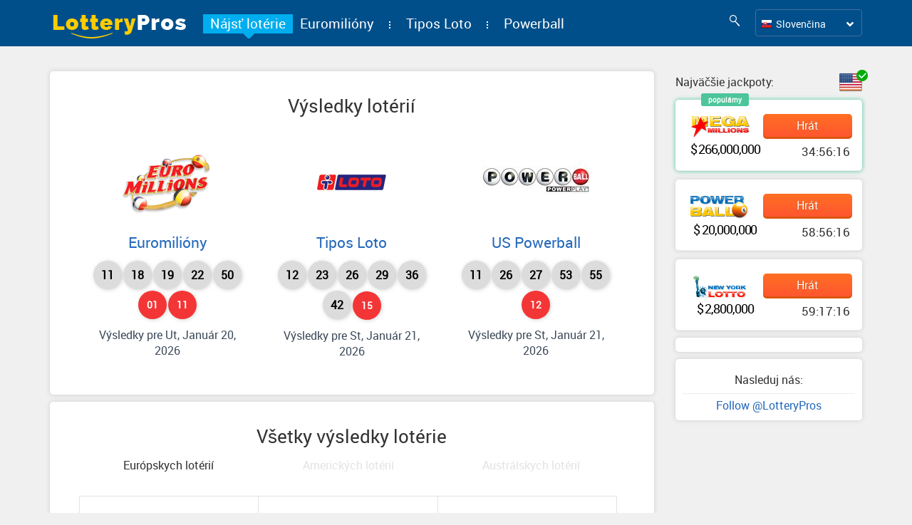

--- FILE ---
content_type: text/html; charset=UTF-8
request_url: https://sk.lotterypros.com/
body_size: 62386
content:
<!DOCTYPE html>
<html xmlns="http://www.w3.org/1999/xhtml" lang="sk-SK">

<head> <!--  profile="http://gmpg.org/xfn/11" -->
    <meta http-equiv="Content-Type" content="text/html; charset=UTF-8"/>
    <meta charset="UTF-8">
    <meta name="theme-color" content="#004F8A"/>
    <title>Svetová Lotéria | Loto Vysledky</title>
    <link rel="Shortcut Icon" href="https://sk.lotterypros.com/wp-content/themes/lp-PS-theme/images/favicon.ico" type="image/x-icon" />
    <!--<link href="https://fonts.googleapis.com/css2?family=Roboto:ital,wght@0,100;0,300;0,400;0,500;0,700;0,900;1,100;1,300;1,400;1,500;1,700;1,900&display=swap" rel="stylesheet">-->
    <meta name="viewport" content="width=device-width, initial-scale=1">
            <link rel="alternate" type="application/rss+xml" title="Loto Vysledky RSS Feed" href="https://sk.lotterypros.com/feed/" />
    <link rel="alternate" href="https://sk.lotterypros.com/" hreflang="sk" /><link rel="alternate" hreflang="en" href="https://www.lotterypros.com/" /><link rel="alternate" hreflang="ar" href="https://ar.lotterypros.com/" /><link rel="alternate" hreflang="bg" href="https://bg.lotterypros.com/" /><link rel="alternate" hreflang="zh" href="https://cn.lotterypros.com/" /><link rel="alternate" hreflang="cs" href="https://cz.lotterypros.com/" /><link rel="alternate" hreflang="de" href="https://de.lotterypros.com/" /><link rel="alternate" hreflang="da" href="https://dk.lotterypros.com/" /><link rel="alternate" hreflang="et" href="https://ee.lotterypros.com/" /><link rel="alternate" hreflang="es" href="https://es.lotterypros.com/" /><link rel="alternate" hreflang="fi" href="https://fi.lotterypros.com/" /><link rel="alternate" hreflang="fr" href="https://fr.lotterypros.com/" /><link rel="alternate" hreflang="ka" href="https://ge.lotterypros.com/" /><link rel="alternate" hreflang="el" href="https://gr.lotterypros.com/" /><link rel="alternate" hreflang="hr" href="https://hr.lotterypros.com/" /><link rel="alternate" hreflang="hu" href="https://hu.lotterypros.com/" /><link rel="alternate" hreflang="id" href="https://id.lotterypros.com/" /><link rel="alternate" hreflang="he" href="https://il.lotterypros.com/" /><link rel="alternate" hreflang="hi" href="https://in.lotterypros.com/" /><link rel="alternate" hreflang="it" href="https://it.lotterypros.com/" /><link rel="alternate" hreflang="ja" href="https://jp.lotterypros.com/" /><link rel="alternate" hreflang="ko" href="https://kr.lotterypros.com/" /><link rel="alternate" hreflang="lv" href="https://lv.lotterypros.com/" /><link rel="alternate" hreflang="nl" href="https://nl.lotterypros.com/" /><link rel="alternate" hreflang="no" href="https://no.lotterypros.com/" /><link rel="alternate" hreflang="pl" href="https://pl.lotterypros.com/" /><link rel="alternate" hreflang="pt" href="https://pt.lotterypros.com/" /><link rel="alternate" hreflang="ro" href="https://ro.lotterypros.com/" /><link rel="alternate" hreflang="sr" href="https://rs.lotterypros.com/" /><link rel="alternate" hreflang="ru" href="https://ru.lotterypros.com/" /><link rel="alternate" hreflang="sv" href="https://se.lotterypros.com/" /><link rel="alternate" hreflang="th" href="https://th.lotterypros.com/" /><link rel="alternate" hreflang="tr" href="https://tr.lotterypros.com/" /><link rel="alternate" hreflang="vi" href="https://vn.lotterypros.com/" /><link rel="pingback" href="https://sk.lotterypros.com/xmlrpc.php" />
        <link rel="preconnect" href="https://www.google-analytics.com" crossorigin>
    <link rel="preconnect" href="https://www.google.com" crossorigin>
    <link rel="preconnect" href="https://www.googletagmanager.com" crossorigin>
    <link rel="preconnect" href="https://www.googleadservices.com/" crossorigin>
    <link rel="preconnect" href="https://cse.google.com/adsense/search/async-ads.js" crossorigin>
    <link rel="preconnect" href="https://cse.google.com/" crossorigin>
    <link rel="preconnect" href="https://static.xx.fbcdn.net" crossorigin>
    <link href="https://twitter.com/LotteryPros" rel="publisher" />
    <link rel="manifest" href="https://sk.lotterypros.com/wp-content/themes/lp-PS-theme/manifest.json">


            <meta property="og:type" content="website">
        <meta property="og:title" content="Svetová Lotéria | Loto Vysledky">
        <meta property="og:description" content="sk.LotteryPros.com lotériový portál číslo jedna, kde si môžete kúpiť žreby do lotérie online a môžete tu taktiež sledovať výsledky lotérií.">
        <meta property="og:site_name" content="sk.lotterypros.com">
        <meta property="og:url" content="https://sk.lotterypros.com/">

        <meta property="og:image" content="https://sk.lotterypros.com/wp-content/themes/lp-PS-theme/images/lp-manifest-256x256.png">
                <meta property="og:image:width" content="256">
                <meta property="og:image:height" content="256">        <meta name="twitter:card" content="summary_large_image">
        <meta name="twitter:title" content="Svetová Lotéria | Loto Vysledky">
        <meta name="twitter:description" content="sk.LotteryPros.com lotériový portál číslo jedna, kde si môžete kúpiť žreby do lotérie online a môžete tu taktiež sledovať výsledky lotérií.">
        <meta name="twitter:site" content="@LotteryPros">
        <meta name="twitter:url" content="https://sk.lotterypros.com/">
        <meta name="twitter:image" content="https://sk.lotterypros.com/wp-content/themes/lp-PS-theme/images/lp-manifest-256x256.png">
    <!-- Google Tag Manager -->
    <script type="516648d4d8da23e30cc2990e-text/javascript">window.twitter_widget = true; window.subdomain = "sk";window.lucky_number_generator = true; (function(w,d,s,l,i){w[l]=w[l]||[];w[l].push({'gtm.start':
            new Date().getTime(),event:'gtm.js'});var f=d.getElementsByTagName(s)[0],
            j=d.createElement(s),dl=l!='dataLayer'?'&l='+l:'';j.async=true;j.src=
            'https://www.googletagmanager.com/gtm.js?id='+i+dl;f.parentNode.insertBefore(j,f);
        })(window,document,'script','dataLayer','GTM-NKRM8GR');</script>
    <!-- End Google Tag Manager --><script type="516648d4d8da23e30cc2990e-text/javascript">
  (function(i,s,o,g,r,a,m){i['GoogleAnalyticsObject']=r;i[r]=i[r]||function(){
  (i[r].q=i[r].q||[]).push(arguments)},i[r].l=1*new Date();a=s.createElement(o),
  m=s.getElementsByTagName(o)[0];a.async=1;a.src=g;m.parentNode.insertBefore(a,m)
  })(window,document,'script','//www.google-analytics.com/analytics.js','ga');

  ga('create', 'UA-25309209-1', 'auto');
  ga('send', 'pageview');

</script>
    <script type="516648d4d8da23e30cc2990e-text/javascript"><!--//--><![CDATA[//><!--
    sfHover = function() {
        if (!document.getElementsByTagName) return false;
        var sfEls = document.getElementById("nav").getElementsByTagName("li");

        for (var i=0; i<sfEls.length; i++) {
            sfEls[i].onmouseover=function() {
                this.className+=" sfhover";
            }
            sfEls[i].onmouseout=function() {
                this.className=this.className.replace(new RegExp(" sfhover\\b"), "");
            }
        }

    }
    if (window.attachEvent) window.attachEvent("onload", sfHover);
    //--><!]]></script>

<script type="516648d4d8da23e30cc2990e-text/javascript">
    if (window.innerWidth >= 1024 || document.documentElement.clientWidth >= 1024 || document.body.clientWidth >= 1024) {
        var e=document.createElement("script");
        e.async=!1,e.src="https://sk.lotterypros.com/wp-content/themes/lp-PS-theme/js/vendor.min.js?lp&ver=2.6.27";
        var a=document.getElementsByTagName("style")[0];
        a.parentNode.insertBefore(e,a);
    } else{
        var e=document.createElement("script");
        e.async=!1,e.src="https://sk.lotterypros.com/wp-content/themes/lp-PS-theme/js/vendor-mobile.min.js?lp&ver=2.6.27";
        var a=document.getElementsByTagName("style")[0];
        a.parentNode.insertBefore(e,a);
        var url = window.location.href;
        if(url.indexOf('lucky-number-generator') != -1){
            var e1=document.createElement("script");
            e1.async=!1,e1.src="https://sk.lotterypros.com/wp-content/themes/lp-PS-theme/js/autocomplete.min.js?lp&ver=2.6.27";
            var a1=document.getElementsByTagName("style")[0];
            a1.parentNode.insertBefore(e1,a1);
        }
    }
</script>

<meta name='robots' content='max-image-preview:large' />

<!-- All In One SEO Pack 99.3.7.1[277,299] -->
<meta name="description"  content="sk.LotteryPros.com lotériový portál číslo jedna, kde si môžete kúpiť žreby do lotérie online a môžete tu taktiež sledovať výsledky lotérií." />

<link rel="canonical" href="https://sk.lotterypros.com/" />
<!-- All In One SEO Pack -->
<link rel='dns-prefetch' href='//www.gstatic.com' />
<link rel='dns-prefetch' href='//s.w.org' />
<style id="jscss-head_inline_css">
#authorsure-author-profile,.sidebar-white-wrap,.white-wrap{background-color:#fff;border-radius:5px;box-shadow:0 0 6px #ccc;padding:10px;margin-bottom:10px;overflow:hidden}html{font-family:sans-serif;-ms-text-size-adjust:100%;-webkit-text-size-adjust:100%}body{margin:0}article,aside,details,figcaption,figure,footer,header,hgroup,main,menu,nav,section,summary{display:block}audio,canvas,progress,video{display:inline-block;vertical-align:baseline}audio:not([controls]){display:none;height:0}[hidden],template{display:none}a{background-color:transparent}a:active,a:hover{outline:0}abbr[title]{border-bottom:1px dotted}b,strong{font-weight:700}dfn{font-style:italic}h1{font-size:2em;margin:.67em 0}mark{background:#ff0;color:#000}small{font-size:80%}sub,sup{font-size:75%;line-height:0;position:relative;vertical-align:baseline}sup{top:-.5em}sub{bottom:-.25em}img{border:0}svg:not(:root){overflow:hidden}figure{margin:1em 40px}hr{box-sizing:content-box;height:0}pre{overflow:auto}code,kbd,pre,samp{font-family:monospace,monospace;font-size:1em}button,input,optgroup,select,textarea{color:inherit;font:inherit;margin:0}button{overflow:visible}button,select{text-transform:none}button,html input[type=button],input[type=reset],input[type=submit]{-webkit-appearance:button;cursor:pointer}button[disabled],html input[disabled]{cursor:default}button::-moz-focus-inner,input::-moz-focus-inner{border:0;padding:0}input{line-height:normal}input[type=checkbox],input[type=radio]{box-sizing:border-box;padding:0}input[type=number]::-webkit-inner-spin-button,input[type=number]::-webkit-outer-spin-button{height:auto}input[type=search]{-webkit-appearance:textfield;box-sizing:content-box}input[type=search]::-webkit-search-cancel-button,input[type=search]::-webkit-search-decoration{-webkit-appearance:none}fieldset{border:1px solid silver;margin:0 2px;padding:.35em .625em .75em}legend{border:0;padding:0}textarea{overflow:auto}optgroup{font-weight:700}table{border-collapse:collapse;border-spacing:0}td,th{padding:0}.caret{display:inline-block;width:0;height:0;margin-left:2px;vertical-align:middle;border-top:4px dashed;border-top:4px solid\9;border-right:4px solid transparent;border-left:4px solid transparent}.dropdown,.dropup{position:relative}.dropdown-toggle:focus{outline:0}.dropdown-menu{position:absolute;top:100%;left:0;z-index:1000;display:none;float:left;min-width:160px;padding:5px 0;margin:2px 0 0;list-style:none;font-size:14px;text-align:left;background-color:#fff;border:1px solid #ccc;border:1px solid rgba(0,0,0,.15);border-radius:4px;box-shadow:0 6px 12px rgba(0,0,0,.175);background-clip:padding-box}.dropdown-menu.pull-right{right:0;left:auto}.dropdown-menu .divider{height:1px;margin:9px 0;overflow:hidden;background-color:#e5e5e5}.dropdown-menu>li>a{display:block;padding:3px 20px;clear:both;font-weight:400;line-height:1.42857143;color:#333;white-space:nowrap}.dropdown-menu>li>a:focus,.dropdown-menu>li>a:hover{text-decoration:none;color:#262626;background-color:#f5f5f5}.dropdown-menu>.active>a,.dropdown-menu>.active>a:focus,.dropdown-menu>.active>a:hover{color:#fff;text-decoration:none;outline:0;background-color:#337ab7}.dropdown-menu>.disabled>a,.dropdown-menu>.disabled>a:focus,.dropdown-menu>.disabled>a:hover{color:#777}.dropdown-menu>.disabled>a:focus,.dropdown-menu>.disabled>a:hover{text-decoration:none;background-color:transparent;background-image:none;filter:progid:DXImageTransform.Microsoft.gradient(enabled = false);cursor:not-allowed}.open>.dropdown-menu{display:block}.open>a{outline:0}.dropdown-menu-right{left:auto;right:0}.dropdown-menu-left{left:0;right:auto}.dropdown-header{display:block;padding:3px 20px;font-size:12px;line-height:1.42857143;color:#777;white-space:nowrap}.dropdown-backdrop{position:fixed;left:0;right:0;bottom:0;top:0;z-index:990}.pull-right>.dropdown-menu{right:0;left:auto}.dropup .caret,.navbar-fixed-bottom .dropdown .caret{border-top:0;border-bottom:4px dashed;border-bottom:4px solid\9;content:""}.dropup .dropdown-menu,.navbar-fixed-bottom .dropdown .dropdown-menu{top:auto;bottom:100%;margin-bottom:2px}@media (min-width:768px){.navbar-right .dropdown-menu{left:auto;right:0}.navbar-right .dropdown-menu-left{left:0;right:auto}}.fade{opacity:0;transition:opacity .15s linear}.fade.in{opacity:1}.collapse{display:none}.collapse.in{display:block}tr.collapse.in{display:table-row}tbody.collapse.in{display:table-row-group}.collapsing{position:relative;height:0;overflow:hidden;transition-property:height,visibility;transition-duration:.35s;transition-timing-function:ease}html{font-size:10px;-webkit-tap-highlight-color:rgba(0,0,0,0)}html:lang(en){font-size:12px}body{font-family:Helvetica Neue,Helvetica,Arial,sans-serif;font-size:14px;line-height:1.42857143;color:#333;background-color:#fff}button,input,select,textarea{font-family:inherit;font-size:inherit;line-height:inherit}a{color:#337ab7}a:focus,a:hover{color:#23527c;text-decoration:underline}a:focus{outline:thin dotted;outline:5px auto -webkit-focus-ring-color;outline-offset:-2px}figure{margin:0}img{vertical-align:middle}.img-responsive{display:block;max-width:100%;height:auto}.img-rounded{border-radius:6px}.img-thumbnail{padding:4px;line-height:1.42857143;background-color:#fff;border:1px solid #ddd;border-radius:4px;transition:all .2s ease-in-out;display:inline-block;max-width:100%;height:auto}.img-circle{border-radius:50%}hr{margin-top:20px;margin-bottom:20px;border:0;border-top:1px solid #eee}.sr-only{position:absolute;width:1px;height:1px;margin:-1px;padding:0;overflow:hidden;clip:rect(0,0,0,0);border:0}.sr-only-focusable:active,.sr-only-focusable:focus{position:static;width:auto;height:auto;margin:0;overflow:visible;clip:auto}[role=button]{cursor:pointer}@font-face{font-family:Font Awesome\ 5 Free;font-style:normal;font-weight:400;src:url(/wp-content/themes/lp-PS-theme/fonts/webfonts/fa-regular-400.eot?1643540640339);src:url(/wp-content/themes/lp-PS-theme/fonts/webfonts/fa-regular-400.eot?#iefix?1643540640339) format("embedded-opentype"),url(/wp-content/themes/lp-PS-theme/fonts/webfonts/fa-regular-400.woff2?1643540640339) format("woff2"),url(/wp-content/themes/lp-PS-theme/fonts/webfonts/fa-regular-400.woff?1643540640339) format("woff"),url(/wp-content/themes/lp-PS-theme/fonts/webfonts/fa-regular-400.ttf?1643540640339) format("truetype"),url(/wp-content/themes/lp-PS-theme/fonts/webfonts/fa-regular-400.svg#fontawesome?1643540640339) format("svg");font-display:swap}.far{font-weight:400}@font-face{font-family:Font Awesome\ 5 Free;font-style:normal;font-weight:900;src:url(/wp-content/themes/lp-PS-theme/fonts/webfonts/fa-solid-900.eot?1643540640339);src:url(/wp-content/themes/lp-PS-theme/fonts/webfonts/fa-solid-900.eot?#iefix?1643540640339) format("embedded-opentype"),url(/wp-content/themes/lp-PS-theme/fonts/webfonts/fa-solid-900.woff2?1643540640339) format("woff2"),url(/wp-content/themes/lp-PS-theme/fonts/webfonts/fa-solid-900.woff?1643540640339) format("woff"),url(/wp-content/themes/lp-PS-theme/fonts/webfonts/fa-solid-900.ttf?1643540640339) format("truetype"),url(/wp-content/themes/lp-PS-theme/fonts/webfonts/fa-solid-900.svg#fontawesome?1643540640339) format("svg");font-display:swap}.fa,.far,.fas{font-family:Font Awesome\ 5 Free}.fa,.fas{font-weight:900}@font-face{font-family:Font Awesome\ 5 Brands;font-style:normal;font-weight:400;src:url(/wp-content/themes/lp-PS-theme/fonts/webfonts/fa-brands-400.eot?1643540640339);src:url(/wp-content/themes/lp-PS-theme/fonts/webfonts/fa-brands-400.eot?#iefix?1643540640339) format("embedded-opentype"),url(/wp-content/themes/lp-PS-theme/fonts/webfonts/fa-brands-400.woff2?1643540640339) format("woff2"),url(/wp-content/themes/lp-PS-theme/fonts/webfonts/fa-brands-400.woff?1643540640339) format("woff"),url(/wp-content/themes/lp-PS-theme/fonts/webfonts/fa-brands-400.ttf?1643540640339) format("truetype"),url(/wp-content/themes/lp-PS-theme/fonts/webfonts/fa-brands-400.svg#fontawesome?1643540640339) format("svg")}.fab{font-family:Font Awesome\ 5 Brands}.fa-times{-moz-osx-font-smoothing:grayscale;-webkit-font-smoothing:antialiased;display:inline-block;font-style:normal;font-variant:normal;text-rendering:auto;line-height:1;font-family:Font Awesome\ 5 Free;font-weight:900}.fa-times.fa-pull-left{margin-right:.3em}.fa-times.fa-pull-right{margin-left:.3em}.fa-times:before{content:"\f00d"}.fa-angle-left{-moz-osx-font-smoothing:grayscale;-webkit-font-smoothing:antialiased;display:inline-block;font-style:normal;font-variant:normal;text-rendering:auto;line-height:1;font-family:Font Awesome\ 5 Free;font-weight:900}.fa-angle-left.fa-pull-left{margin-right:.3em}.fa-angle-left.fa-pull-right{margin-left:.3em}.fa-angle-left:before{content:"\f104"}.fa-angle-right{-moz-osx-font-smoothing:grayscale;-webkit-font-smoothing:antialiased;display:inline-block;font-style:normal;font-variant:normal;text-rendering:auto;line-height:1;font-family:Font Awesome\ 5 Free;font-weight:900}.fa-angle-right.fa-pull-left{margin-right:.3em}.fa-angle-right.fa-pull-right{margin-left:.3em}.fa-angle-right:before{content:"\f105"}.fa-calendar-o{font-weight:900;-moz-osx-font-smoothing:grayscale;-webkit-font-smoothing:antialiased;display:inline-block;font-style:normal;font-variant:normal;text-rendering:auto;line-height:1;font-family:Font Awesome\ 5 Free;font-weight:400}.fa-calendar-o.fa-pull-left{margin-right:.3em}.fa-calendar-o.fa-pull-right{margin-left:.3em}.fa-calendar-o:before{content:"\f133"}.fa-angle-double-down{-moz-osx-font-smoothing:grayscale;-webkit-font-smoothing:antialiased;display:inline-block;font-style:normal;font-variant:normal;text-rendering:auto;line-height:1;font-family:Font Awesome\ 5 Free;font-weight:900}.fa-angle-double-down.fa-pull-left{margin-right:.3em}.fa-angle-double-down.fa-pull-right{margin-left:.3em}.fa-angle-double-down:before{content:"\f103"}.fa-angle-down{-moz-osx-font-smoothing:grayscale;-webkit-font-smoothing:antialiased;display:inline-block;font-style:normal;font-variant:normal;text-rendering:auto;line-height:1;font-family:Font Awesome\ 5 Free;font-weight:900}.fa-angle-down.fa-pull-left{margin-right:.3em}.fa-angle-down.fa-pull-right{margin-left:.3em}.fa-angle-down:before{content:"\f107"}.fa-angle-up{-moz-osx-font-smoothing:grayscale;-webkit-font-smoothing:antialiased;display:inline-block;font-style:normal;font-variant:normal;text-rendering:auto;line-height:1;font-family:Font Awesome\ 5 Free;font-weight:900}.fa-angle-up.fa-pull-left{margin-right:.3em}.fa-angle-up.fa-pull-right{margin-left:.3em}.fa-angle-up:before{content:"\f106"}.fa-trash{-moz-osx-font-smoothing:grayscale;-webkit-font-smoothing:antialiased;display:inline-block;font-style:normal;font-variant:normal;text-rendering:auto;line-height:1;font-family:Font Awesome\ 5 Free;font-weight:900}.fa-trash.fa-pull-left{margin-right:.3em}.fa-trash.fa-pull-right{margin-left:.3em}.fa-trash:before{content:"\f1f8"}#lp-almmh-wrap{position:fixed;z-index:2000;top:70px;width:1060px;left:calc(50% - 530px);text-align:center;border-radius:4px;background:#00aeef;padding:0;display:none}#lp-almmh-wrap.lp-loggedin-user{top:102px}#lp-almmh-wrap .fa.fa-times{position:absolute;right:3px;top:3px;font-size:18px;z-index:1000;color:#fff;background:#05a9e6;border-radius:20px;height:30px;width:30px;border:1px solid #fff;overflow:hidden;line-height:28px;cursor:pointer}#lp-almmh-wrap .fa.fa-times:lang(en){font-size:20px}#lp-almmh-wrap img.lp-almmh-logo{width:50px;height:30px;margin-right:8px}@media screen and (max-width:1200px){#lp-almmh-wrap{width:900px;left:calc(50% - 450px)}}@media screen and (max-width:991px){#lp-almmh-wrap{width:94%;left:3%;top:100px}}#lp-almmh-wrap #lp-almmh{background:#fff;box-shadow:0 0 25px -4px #555;margin:16px;padding:0;overflow:hidden;white-space:nowrap;text-align:left}#lp-almmh-wrap #lp-almmh #lp-almmh-header-carousel{overflow:hidden;padding:12px;position:static;z-index:100;width:100%;background:#fff}#lp-almmh-wrap #lp-almmh .lp-almmh-cntr{display:none;vertical-align:top;width:100%;min-width:230px;white-space:nowrap;z-index:90}@media screen and (max-width:991px){#lp-almmh-wrap #lp-almmh .lp-almmh-cntr{width:100%}}#lp-almmh-wrap #lp-almmh .lp-almmh-cntr .lp-almmh-title{display:inline-block;width:33.33%;text-transform:uppercase;text-align:center;background:#fff;transition:all .25s ease-in-out;color:#555;font-size:16px;line-height:2.2;vertical-align:top}#lp-almmh-wrap #lp-almmh .lp-almmh-cntr .lp-almmh-title:lang(en){font-size:18px}@media screen and (max-width:991px){#lp-almmh-wrap #lp-almmh .lp-almmh-cntr .lp-almmh-title{width:100%}}@media screen and (max-width:991px){#lp-almmh-wrap #lp-almmh .lp-almmh-cntr .lp-almmh-inner{white-space:normal}}#lp-almmh-wrap #lp-almmh .lp-almmh-cntr .lp-almmh-inner .lp-almmh-links-column{vertical-align:top;display:inline-block;width:33.33%}@media screen and (max-width:991px){#lp-almmh-wrap #lp-almmh .lp-almmh-cntr .lp-almmh-inner .lp-almmh-links-column{width:100%}}#lp-almmh-wrap #lp-almmh .lp-almmh-cntr .lp-almmh-inner .lp-almmh-links-column>div{padding:8px}#lp-almmh-wrap #lp-almmh .lp-almmh-cntr .lp-almmh-inner .lp-almmh-links-column .lp-almmh-link{color:#004f8a;cursor:pointer;padding:3px;font-weight:600;font-size:.9em}#lp-almmh-wrap #lp-almmh .lp-almmh-cntr .lp-almmh-inner .lp-almmh-links-column .lp-almmh-link:hover{text-decoration:underline}#lp-almmh-wrap #lp-almmh .lp-almmh-cntr.active{display:block;transition:all 1s;-moz-transition:all 1s;-webkit-transition:all 1s;-o-transition:all 1s}#lp-almmh-wrap #lp-almmh-content-carousel{margin-top:60px;padding:20px;overflow:hidden;overflow-y:auto;max-height:500px;height:500px}@media screen and (max-width:991px){#lp-almmh-wrap #lp-almmh-content-carousel{white-space:normal;max-height:350px;height:350px}}#lp-almmh-wrap.home{display:block;position:static;background:none;top:0;width:100%}#lp-almmh-wrap.home .lp-almmh-title-of-widget{font-size:1.6em;margin-top:20px}#lp-almmh-wrap.home #lp-almmh{box-shadow:none;background:none}@media only screen and (min-width:320px){#lp-almmh-wrap.home #lp-almmh{margin:5px}}@media only screen and (min-width:768px){#lp-almmh-wrap.home #lp-almmh{margin:0 16px 16px}}#lp-almmh-wrap.home #lp-almmh #lp-almmh-header-carousel{padding:12px 0;background:hsla(0,0%,100%,0)}#lp-almmh-wrap.home #lp-almmh #lp-almmh-header-carousel .lp-almmh-title{cursor:pointer;color:#e3e3e3;font-size:1em}#lp-almmh-wrap.home #lp-almmh #lp-almmh-header-carousel .lp-almmh-title.active{color:#333}#lp-almmh-wrap.home #lp-almmh #lp-almmh-content-carousel{margin-top:0;height:auto;padding:20px 0;max-height:max-content}#lp-almmh-wrap.home #lp-almmh #lp-almmh-content-carousel .lp-almmh-inner.no_button{height:auto}#lp-almmh-wrap.home #lp-almmh #lp-almmh-content-carousel .lp-almmh-content-carousel-block{width:100%;overflow:hidden}#lp-almmh-wrap.home #lp-almmh .lp-almmh-inner{display:flex;flex-flow:row wrap;white-space:normal;padding-top:1px;padding-left:1px}#lp-almmh-wrap.home #lp-almmh .lp-almmh-inner .lp-almmh-inner-item{margin-top:-1px;margin-left:-1px;border:1px solid #e4e4e4;padding:20px;align-items:center;display:flex;transition:visibility 0s,opacity .5s linear}#lp-almmh-wrap.home #lp-almmh .lp-almmh-inner .lp-almmh-inner-item a{display:flex;flex-flow:row;align-items:center}#lp-almmh-wrap.home #lp-almmh .lp-almmh-inner .lp-almmh-inner-item .lp-almmh-link{color:#4372a8}#lp-almmh-wrap.home #lp-almmh .lp-almmh-inner .lp-almmh-inner-item .lp-almmh-link:hover{text-decoration:underline;cursor:pointer}#lp-almmh-wrap.home #lp-almmh .lp-almmh-inner .lp-almmh-inner-item:hover{-moz-transition:all .3s ease-out;-o-transition:all .3s ease-out;-webkit-transition:all .3s ease-out}@media only screen and (min-width:320px){#lp-almmh-wrap.home #lp-almmh{margin:5px}#lp-almmh-wrap.home #lp-almmh-header-carousel{display:none}#lp-almmh-wrap.home #lp-almmh-header-carousel.mobile{display:flex;flex-flow:row wrap;justify-content:space-around;padding:0!important}#lp-almmh-wrap.home .lp-almmh-title{font-size:14px}#lp-almmh-wrap.home .lp-almmh-title:lang(en){font-size:16px}#lp-almmh-wrap.home .lp-almmh-inner-item{width:100%}#lp-almmh-wrap.home #lp-almmh-content-carousel .lp-almmh-inner.all_devices,#lp-almmh-wrap.home #lp-almmh-content-carousel .lp-almmh-inner.on_phone,#lp-almmh-wrap.home #lp-almmh-content-carousel .lp-almmh-inner.on_tablet{height:300px}#lp-almmh-wrap.home #lp-almmh-content-carousel .lp-continue-reading.no_button{display:none}}@media only screen and (min-width:480px){#lp-almmh-wrap.home .lp-almmh-inner-item{width:50%;align-items:center}#lp-almmh-wrap.home #lp-almmh{margin:5px}#lp-almmh-wrap.home #lp-almmh-content-carousel .lp-almmh-inner.all_devices,#lp-almmh-wrap.home #lp-almmh-content-carousel .lp-almmh-inner.on_tablet{height:300px}#lp-almmh-wrap.home #lp-almmh-content-carousel .lp-almmh-inner.on_phone{height:auto}#lp-almmh-wrap.home #lp-almmh-content-carousel .lp-continue-reading.no_button,#lp-almmh-wrap.home #lp-almmh-content-carousel .lp-continue-reading.on_phone{display:none}}@media only screen and (min-width:768px){#lp-almmh-wrap.home #lp-almmh{margin:0 16px 16px}#lp-almmh-wrap.home .lp-almmh-links-column>div{padding:15px}#lp-almmh-wrap.home .lp-almmh-inner-item{width:33%}#lp-almmh-wrap.home #lp-almmh-header-carousel{display:flex;flex-flow:row wrap;justify-content:space-around}#lp-almmh-wrap.home #lp-almmh-header-carousel.mobile{display:none}#lp-almmh-wrap.home #lp-almmh-content-carousel .lp-almmh-inner.all_devices{height:300px}#lp-almmh-wrap.home #lp-almmh-content-carousel .lp-almmh-inner.on_phone,#lp-almmh-wrap.home #lp-almmh-content-carousel .lp-almmh-inner.on_tablet{height:auto}#lp-almmh-wrap.home #lp-almmh-content-carousel .lp-continue-reading.no_button,#lp-almmh-wrap.home #lp-almmh-content-carousel .lp-continue-reading.on_phone,#lp-almmh-wrap.home #lp-almmh-content-carousel .lp-continue-reading.on_tablet{display:none}}@media only screen and (min-width:992px){#lp-almmh-wrap.home .lp-almmh-inner.all_devices{height:500px}}.bg-SX{background:url(/wp-content/themes/lp-PS-theme/css/images/css_sprites.png?1643540640339) -10px -10px}.bg-CW,.bg-SX{width:32px;height:32px}.bg-CW{background:url(/wp-content/themes/lp-PS-theme/css/images/css_sprites.png?1643540640339) -62px -10px}.bg-DM{background:url(/wp-content/themes/lp-PS-theme/css/images/css_sprites.png?1643540640339) -10px -62px}.bg-DM,.bg-ZW{width:32px;height:32px}.bg-ZW{background:url(/wp-content/themes/lp-PS-theme/css/images/css_sprites.png?1643540640339) -62px -62px}.bg-ZM{background:url(/wp-content/themes/lp-PS-theme/css/images/css_sprites.png?1643540640339) -114px -10px}.bg-YE,.bg-ZM{width:32px;height:32px}.bg-YE{background:url(/wp-content/themes/lp-PS-theme/css/images/css_sprites.png?1643540640339) -114px -62px}.bg-EH{background:url(/wp-content/themes/lp-PS-theme/css/images/css_sprites.png?1643540640339) -10px -114px}.bg-EH,.bg-WF{width:32px;height:32px}.bg-WF{background:url(/wp-content/themes/lp-PS-theme/css/images/css_sprites.png?1643540640339) -62px -114px}.bg-Wales{width:32px;height:32px;background:url(/wp-content/themes/lp-PS-theme/css/images/css_sprites.png?1643540640339) -114px -114px}.bg-Virgin_islands_flag{width:32px;height:32px;background:url(/wp-content/themes/lp-PS-theme/css/images/css_sprites.png?1643540640339) -166px -10px}.bg-VN{background:url(/wp-content/themes/lp-PS-theme/css/images/css_sprites.png?1643540640339) -166px -62px}.bg-VE,.bg-VN{width:32px;height:32px}.bg-VE{background:url(/wp-content/themes/lp-PS-theme/css/images/css_sprites.png?1643540640339) -166px -114px}.bg-VA{background:url(/wp-content/themes/lp-PS-theme/css/images/css_sprites.png?1643540640339) -10px -166px}.bg-VA,.bg-VU{width:32px;height:32px}.bg-VU{background:url(/wp-content/themes/lp-PS-theme/css/images/css_sprites.png?1643540640339) -62px -166px}.bg-UZ{background:url(/wp-content/themes/lp-PS-theme/css/images/css_sprites.png?1643540640339) -114px -166px}.bg-UY,.bg-UZ{width:32px;height:32px}.bg-UY{background:url(/wp-content/themes/lp-PS-theme/css/images/css_sprites.png?1643540640339) -166px -166px}.bg-US{background:url(/wp-content/themes/lp-PS-theme/css/images/css_sprites.png?1643540640339) -218px -10px}.bg-AE,.bg-US{width:32px;height:32px}.bg-AE{background:url(/wp-content/themes/lp-PS-theme/css/images/css_sprites.png?1643540640339) -218px -62px}.bg-GB{background:url(/wp-content/themes/lp-PS-theme/css/images/css_sprites.png?1643540640339) -218px -114px}.bg-GB,.bg-UA{width:32px;height:32px}.bg-UA{background:url(/wp-content/themes/lp-PS-theme/css/images/css_sprites.png?1643540640339) -218px -166px}.bg-UG{background:url(/wp-content/themes/lp-PS-theme/css/images/css_sprites.png?1643540640339) -10px -218px}.bg-TV,.bg-UG{width:32px;height:32px}.bg-TV{background:url(/wp-content/themes/lp-PS-theme/css/images/css_sprites.png?1643540640339) -62px -218px}.bg-TC{background:url(/wp-content/themes/lp-PS-theme/css/images/css_sprites.png?1643540640339) -114px -218px}.bg-TC,.bg-TM{width:32px;height:32px}.bg-TM{background:url(/wp-content/themes/lp-PS-theme/css/images/css_sprites.png?1643540640339) -166px -218px}.bg-TR{background:url(/wp-content/themes/lp-PS-theme/css/images/css_sprites.png?1643540640339) -218px -218px}.bg-TN,.bg-TR{width:32px;height:32px}.bg-TN{background:url(/wp-content/themes/lp-PS-theme/css/images/css_sprites.png?1643540640339) -270px -10px}.bg-TT{background:url(/wp-content/themes/lp-PS-theme/css/images/css_sprites.png?1643540640339) -270px -62px}.bg-TO,.bg-TT{width:32px;height:32px}.bg-TO{background:url(/wp-content/themes/lp-PS-theme/css/images/css_sprites.png?1643540640339) -270px -114px}.bg-TK{background:url(/wp-content/themes/lp-PS-theme/css/images/css_sprites.png?1643540640339) -270px -166px}.bg-TG,.bg-TK{width:32px;height:32px}.bg-TG{background:url(/wp-content/themes/lp-PS-theme/css/images/css_sprites.png?1643540640339) -270px -218px}.bg-Timor_leste_flag{width:32px;height:32px;background:url(/wp-content/themes/lp-PS-theme/css/images/css_sprites.png?1643540640339) -10px -270px}.bg-TH{background:url(/wp-content/themes/lp-PS-theme/css/images/css_sprites.png?1643540640339) -62px -270px}.bg-TH,.bg-TZ{width:32px;height:32px}.bg-TZ{background:url(/wp-content/themes/lp-PS-theme/css/images/css_sprites.png?1643540640339) -114px -270px}.bg-TJ{background:url(/wp-content/themes/lp-PS-theme/css/images/css_sprites.png?1643540640339) -166px -270px}.bg-TJ,.bg-TW{width:32px;height:32px}.bg-TW{background:url(/wp-content/themes/lp-PS-theme/css/images/css_sprites.png?1643540640339) -218px -270px}.bg-SY{background:url(/wp-content/themes/lp-PS-theme/css/images/css_sprites.png?1643540640339) -270px -270px}.bg-CH,.bg-SY{width:32px;height:32px}.bg-CH{background:url(/wp-content/themes/lp-PS-theme/css/images/css_sprites.png?1643540640339) -322px -10px}.bg-SE{background:url(/wp-content/themes/lp-PS-theme/css/images/css_sprites.png?1643540640339) -322px -62px}.bg-SE,.bg-SZ{width:32px;height:32px}.bg-SZ{background:url(/wp-content/themes/lp-PS-theme/css/images/css_sprites.png?1643540640339) -322px -114px}.bg-Svg{background:url(/wp-content/themes/lp-PS-theme/css/images/css_sprites.png?1643540640339) -322px -166px}.bg-SJ,.bg-Svg{width:32px;height:32px}.bg-SJ{background:url(/wp-content/themes/lp-PS-theme/css/images/css_sprites.png?1643540640339) -322px -218px}.bg-SR{background:url(/wp-content/themes/lp-PS-theme/css/images/css_sprites.png?1643540640339) -322px -270px}.bg-SD,.bg-SR{width:32px;height:32px}.bg-SD{background:url(/wp-content/themes/lp-PS-theme/css/images/css_sprites.png?1643540640339) -10px -322px}.bg-LK{background:url(/wp-content/themes/lp-PS-theme/css/images/css_sprites.png?1643540640339) -62px -322px}.bg-LK,.bg-Spm{width:32px;height:32px}.bg-Spm{background:url(/wp-content/themes/lp-PS-theme/css/images/css_sprites.png?1643540640339) -114px -322px}.bg-ES{background:url(/wp-content/themes/lp-PS-theme/css/images/css_sprites.png?1643540640339) -166px -322px}.bg-ES,.bg-SS{width:32px;height:32px}.bg-SS{background:url(/wp-content/themes/lp-PS-theme/css/images/css_sprites.png?1643540640339) -218px -322px}.bg-South_georgia{width:32px;height:32px;background:url(/wp-content/themes/lp-PS-theme/css/images/css_sprites.png?1643540640339) -270px -322px}.bg-ZA{background:url(/wp-content/themes/lp-PS-theme/css/images/css_sprites.png?1643540640339) -322px -322px}.bg-SO,.bg-ZA{width:32px;height:32px}.bg-SO{background:url(/wp-content/themes/lp-PS-theme/css/images/css_sprites.png?1643540640339) -374px -10px}.bg-SB{background:url(/wp-content/themes/lp-PS-theme/css/images/css_sprites.png?1643540640339) -374px -62px}.bg-SB,.bg-Smom{width:32px;height:32px}.bg-Smom{background:url(/wp-content/themes/lp-PS-theme/css/images/css_sprites.png?1643540640339) -374px -114px}.bg-SI{background:url(/wp-content/themes/lp-PS-theme/css/images/css_sprites.png?1643540640339) -374px -166px}.bg-SI,.bg-SK{width:32px;height:32px}.bg-SK{background:url(/wp-content/themes/lp-PS-theme/css/images/css_sprites.png?1643540640339) -374px -218px}.bg-Sint_eustatius_flag{width:32px;height:32px;background:url(/wp-content/themes/lp-PS-theme/css/images/css_sprites.png?1643540640339) -374px -270px}.bg-SG{background:url(/wp-content/themes/lp-PS-theme/css/images/css_sprites.png?1643540640339) -374px -322px}.bg-SG,.bg-SL{width:32px;height:32px}.bg-SL{background:url(/wp-content/themes/lp-PS-theme/css/images/css_sprites.png?1643540640339) -10px -374px}.bg-SC{background:url(/wp-content/themes/lp-PS-theme/css/images/css_sprites.png?1643540640339) -62px -374px}.bg-RS,.bg-SC{width:32px;height:32px}.bg-RS{background:url(/wp-content/themes/lp-PS-theme/css/images/css_sprites.png?1643540640339) -114px -374px}.bg-SN{background:url(/wp-content/themes/lp-PS-theme/css/images/css_sprites.png?1643540640339) -166px -374px}.bg-Scotland,.bg-SN{width:32px;height:32px}.bg-Scotland{background:url(/wp-content/themes/lp-PS-theme/css/images/css_sprites.png?1643540640339) -218px -374px}.bg-ST{background:url(/wp-content/themes/lp-PS-theme/css/images/css_sprites.png?1643540640339) -270px -374px}.bg-SA,.bg-ST{width:32px;height:32px}.bg-SA{background:url(/wp-content/themes/lp-PS-theme/css/images/css_sprites.png?1643540640339) -322px -374px}.bg-SM{background:url(/wp-content/themes/lp-PS-theme/css/images/css_sprites.png?1643540640339) -374px -374px}.bg-SM,.bg-WS{width:32px;height:32px}.bg-WS{background:url(/wp-content/themes/lp-PS-theme/css/images/css_sprites.png?1643540640339) -426px -10px}.bg-MF{background:url(/wp-content/themes/lp-PS-theme/css/images/css_sprites.png?1643540640339) -426px -62px}.bg-LC,.bg-MF{width:32px;height:32px}.bg-LC{background:url(/wp-content/themes/lp-PS-theme/css/images/css_sprites.png?1643540640339) -426px -114px}.bg-KN{background:url(/wp-content/themes/lp-PS-theme/css/images/css_sprites.png?1643540640339) -426px -166px}.bg-KN,.bg-SH{width:32px;height:32px}.bg-SH{background:url(/wp-content/themes/lp-PS-theme/css/images/css_sprites.png?1643540640339) -426px -218px}.bg-Saint_helena_and_dependencies{width:32px;height:32px;background:url(/wp-content/themes/lp-PS-theme/css/images/css_sprites.png?1643540640339) -426px -270px}.bg-BL{background:url(/wp-content/themes/lp-PS-theme/css/images/css_sprites.png?1643540640339) -426px -322px}.bg-BL,.bg-VC{width:32px;height:32px}.bg-VC{background:url(/wp-content/themes/lp-PS-theme/css/images/css_sprites.png?1643540640339) -426px -374px}.bg-PM{background:url(/wp-content/themes/lp-PS-theme/css/images/css_sprites.png?1643540640339) -10px -426px}.bg-PM,.bg-RW{width:32px;height:32px}.bg-RW{background:url(/wp-content/themes/lp-PS-theme/css/images/css_sprites.png?1643540640339) -62px -426px}.bg-RU{background:url(/wp-content/themes/lp-PS-theme/css/images/css_sprites.png?1643540640339) -114px -426px}.bg-RO,.bg-RU{width:32px;height:32px}.bg-RO{background:url(/wp-content/themes/lp-PS-theme/css/images/css_sprites.png?1643540640339) -166px -426px}.bg-RE{background:url(/wp-content/themes/lp-PS-theme/css/images/css_sprites.png?1643540640339) -218px -426px}.bg-QA,.bg-RE{width:32px;height:32px}.bg-QA{background:url(/wp-content/themes/lp-PS-theme/css/images/css_sprites.png?1643540640339) -270px -426px}.bg-PR{background:url(/wp-content/themes/lp-PS-theme/css/images/css_sprites.png?1643540640339) -322px -426px}.bg-PR,.bg-PT{width:32px;height:32px}.bg-PT{background:url(/wp-content/themes/lp-PS-theme/css/images/css_sprites.png?1643540640339) -374px -426px}.bg-PL{background:url(/wp-content/themes/lp-PS-theme/css/images/css_sprites.png?1643540640339) -426px -426px}.bg-PL,.bg-PN{width:32px;height:32px}.bg-PN{background:url(/wp-content/themes/lp-PS-theme/css/images/css_sprites.png?1643540640339) -478px -10px}.bg-PH{background:url(/wp-content/themes/lp-PS-theme/css/images/css_sprites.png?1643540640339) -478px -62px}.bg-PE,.bg-PH{width:32px;height:32px}.bg-PE{background:url(/wp-content/themes/lp-PS-theme/css/images/css_sprites.png?1643540640339) -478px -114px}.bg-PY{background:url(/wp-content/themes/lp-PS-theme/css/images/css_sprites.png?1643540640339) -478px -166px}.bg-PG,.bg-PY{width:32px;height:32px}.bg-PG{background:url(/wp-content/themes/lp-PS-theme/css/images/css_sprites.png?1643540640339) -478px -218px}.bg-PA{background:url(/wp-content/themes/lp-PS-theme/css/images/css_sprites.png?1643540640339) -478px -270px}.bg-PA,.bg-PS{width:32px;height:32px}.bg-PS{background:url(/wp-content/themes/lp-PS-theme/css/images/css_sprites.png?1643540640339) -478px -322px}.bg-PW{background:url(/wp-content/themes/lp-PS-theme/css/images/css_sprites.png?1643540640339) -478px -374px}.bg-PK,.bg-PW{width:32px;height:32px}.bg-PK{background:url(/wp-content/themes/lp-PS-theme/css/images/css_sprites.png?1643540640339) -478px -426px}.bg-OM{background:url(/wp-content/themes/lp-PS-theme/css/images/css_sprites.png?1643540640339) -10px -478px}.bg-NO,.bg-OM{width:32px;height:32px}.bg-NO{background:url(/wp-content/themes/lp-PS-theme/css/images/css_sprites.png?1643540640339) -62px -478px}.bg-MP{width:32px;height:32px;background:url(/wp-content/themes/lp-PS-theme/css/images/css_sprites.png?1643540640339) -114px -478px}.bg-Northern_ireland{width:32px;height:32px;background:url(/wp-content/themes/lp-PS-theme/css/images/css_sprites.png?1643540640339) -166px -478px}.bg-KP{width:32px;height:32px;background:url(/wp-content/themes/lp-PS-theme/css/images/css_sprites.png?1643540640339) -218px -478px}.bg-Norfolk_island{width:32px;height:32px;background:url(/wp-content/themes/lp-PS-theme/css/images/css_sprites.png?1643540640339) -270px -478px}.bg-NU{background:url(/wp-content/themes/lp-PS-theme/css/images/css_sprites.png?1643540640339) -322px -478px}.bg-NG,.bg-NU{width:32px;height:32px}.bg-NG{background:url(/wp-content/themes/lp-PS-theme/css/images/css_sprites.png?1643540640339) -374px -478px}.bg-NE{background:url(/wp-content/themes/lp-PS-theme/css/images/css_sprites.png?1643540640339) -426px -478px}.bg-NE,.bg-NI{width:32px;height:32px}.bg-NI{background:url(/wp-content/themes/lp-PS-theme/css/images/css_sprites.png?1643540640339) -478px -478px}.bg-NZ{background:url(/wp-content/themes/lp-PS-theme/css/images/css_sprites.png?1643540640339) -530px -10px}.bg-NC,.bg-NZ{width:32px;height:32px}.bg-NC{background:url(/wp-content/themes/lp-PS-theme/css/images/css_sprites.png?1643540640339) -530px -62px}.bg-NL{background:url(/wp-content/themes/lp-PS-theme/css/images/css_sprites.png?1643540640339) -530px -114px}.bg-AN,.bg-NL{width:32px;height:32px}.bg-AN{background:url(/wp-content/themes/lp-PS-theme/css/images/css_sprites.png?1643540640339) -530px -166px}.bg-NP{background:url(/wp-content/themes/lp-PS-theme/css/images/css_sprites.png?1643540640339) -530px -218px}.bg-NP,.bg-NR{width:32px;height:32px}.bg-NR{background:url(/wp-content/themes/lp-PS-theme/css/images/css_sprites.png?1643540640339) -530px -270px}.bg-NA{background:url(/wp-content/themes/lp-PS-theme/css/images/css_sprites.png?1643540640339) -530px -322px}.bg-MM,.bg-NA{width:32px;height:32px}.bg-MM{background:url(/wp-content/themes/lp-PS-theme/css/images/css_sprites.png?1643540640339) -530px -374px}.bg-MZ{background:url(/wp-content/themes/lp-PS-theme/css/images/css_sprites.png?1643540640339) -530px -426px}.bg-MA,.bg-MZ{width:32px;height:32px}.bg-MA{background:url(/wp-content/themes/lp-PS-theme/css/images/css_sprites.png?1643540640339) -530px -478px}.bg-MS{background:url(/wp-content/themes/lp-PS-theme/css/images/css_sprites.png?1643540640339) -10px -530px}.bg-ME,.bg-MS{width:32px;height:32px}.bg-ME{background:url(/wp-content/themes/lp-PS-theme/css/images/css_sprites.png?1643540640339) -62px -530px}.bg-MN{background:url(/wp-content/themes/lp-PS-theme/css/images/css_sprites.png?1643540640339) -114px -530px}.bg-MC,.bg-MN{width:32px;height:32px}.bg-MC{background:url(/wp-content/themes/lp-PS-theme/css/images/css_sprites.png?1643540640339) -166px -530px}.bg-MD{background:url(/wp-content/themes/lp-PS-theme/css/images/css_sprites.png?1643540640339) -218px -530px}.bg-FM,.bg-MD{width:32px;height:32px}.bg-FM{background:url(/wp-content/themes/lp-PS-theme/css/images/css_sprites.png?1643540640339) -270px -530px}.bg-MX{background:url(/wp-content/themes/lp-PS-theme/css/images/css_sprites.png?1643540640339) -322px -530px}.bg-MX,.bg-YT{width:32px;height:32px}.bg-YT{background:url(/wp-content/themes/lp-PS-theme/css/images/css_sprites.png?1643540640339) -374px -530px}.bg-MU{background:url(/wp-content/themes/lp-PS-theme/css/images/css_sprites.png?1643540640339) -426px -530px}.bg-MR,.bg-MU{width:32px;height:32px}.bg-MR{background:url(/wp-content/themes/lp-PS-theme/css/images/css_sprites.png?1643540640339) -478px -530px}.bg-Martinique{background:url(/wp-content/themes/lp-PS-theme/css/images/css_sprites.png?1643540640339) -530px -530px}.bg-Martinique,.bg-MH{width:32px;height:32px}.bg-MH{background:url(/wp-content/themes/lp-PS-theme/css/images/css_sprites.png?1643540640339) -582px -10px}.bg-MT{background:url(/wp-content/themes/lp-PS-theme/css/images/css_sprites.png?1643540640339) -582px -62px}.bg-ML,.bg-MT{width:32px;height:32px}.bg-ML{background:url(/wp-content/themes/lp-PS-theme/css/images/css_sprites.png?1643540640339) -582px -114px}.bg-MV{background:url(/wp-content/themes/lp-PS-theme/css/images/css_sprites.png?1643540640339) -582px -166px}.bg-MV,.bg-MY{width:32px;height:32px}.bg-MY{background:url(/wp-content/themes/lp-PS-theme/css/images/css_sprites.png?1643540640339) -582px -218px}.bg-MW{background:url(/wp-content/themes/lp-PS-theme/css/images/css_sprites.png?1643540640339) -582px -270px}.bg-MG,.bg-MW{width:32px;height:32px}.bg-MG{background:url(/wp-content/themes/lp-PS-theme/css/images/css_sprites.png?1643540640339) -582px -322px}.bg-MK{background:url(/wp-content/themes/lp-PS-theme/css/images/css_sprites.png?1643540640339) -582px -374px}.bg-MK,.bg-MO{width:32px;height:32px}.bg-MO{background:url(/wp-content/themes/lp-PS-theme/css/images/css_sprites.png?1643540640339) -582px -426px}.bg-LU{background:url(/wp-content/themes/lp-PS-theme/css/images/css_sprites.png?1643540640339) -582px -478px}.bg-LT,.bg-LU{width:32px;height:32px}.bg-LT{background:url(/wp-content/themes/lp-PS-theme/css/images/css_sprites.png?1643540640339) -582px -530px}.bg-LI{background:url(/wp-content/themes/lp-PS-theme/css/images/css_sprites.png?1643540640339) -10px -582px}.bg-LI,.bg-LY{width:32px;height:32px}.bg-LY{background:url(/wp-content/themes/lp-PS-theme/css/images/css_sprites.png?1643540640339) -62px -582px}.bg-LR{background:url(/wp-content/themes/lp-PS-theme/css/images/css_sprites.png?1643540640339) -114px -582px}.bg-LR,.bg-LS{width:32px;height:32px}.bg-LS{background:url(/wp-content/themes/lp-PS-theme/css/images/css_sprites.png?1643540640339) -166px -582px}.bg-LB{background:url(/wp-content/themes/lp-PS-theme/css/images/css_sprites.png?1643540640339) -218px -582px}.bg-LB,.bg-LV{width:32px;height:32px}.bg-LV{background:url(/wp-content/themes/lp-PS-theme/css/images/css_sprites.png?1643540640339) -270px -582px}.bg-LA{background:url(/wp-content/themes/lp-PS-theme/css/images/css_sprites.png?1643540640339) -322px -582px}.bg-KG,.bg-LA{width:32px;height:32px}.bg-KG{background:url(/wp-content/themes/lp-PS-theme/css/images/css_sprites.png?1643540640339) -374px -582px}.bg-KW{background:url(/wp-content/themes/lp-PS-theme/css/images/css_sprites.png?1643540640339) -426px -582px}.bg-KW,.bg-XK{width:32px;height:32px}.bg-XK{background:url(/wp-content/themes/lp-PS-theme/css/images/css_sprites.png?1643540640339) -478px -582px}.bg-KR{background:url(/wp-content/themes/lp-PS-theme/css/images/css_sprites.png?1643540640339) -530px -582px}.bg-KI,.bg-KR{width:32px;height:32px}.bg-KI{background:url(/wp-content/themes/lp-PS-theme/css/images/css_sprites.png?1643540640339) -582px -582px}.bg-KE{background:url(/wp-content/themes/lp-PS-theme/css/images/css_sprites.png?1643540640339) -634px -10px}.bg-KE,.bg-KZ{width:32px;height:32px}.bg-KZ{background:url(/wp-content/themes/lp-PS-theme/css/images/css_sprites.png?1643540640339) -634px -62px}.bg-JO{background:url(/wp-content/themes/lp-PS-theme/css/images/css_sprites.png?1643540640339) -634px -114px}.bg-JE,.bg-JO{width:32px;height:32px}.bg-JE{background:url(/wp-content/themes/lp-PS-theme/css/images/css_sprites.png?1643540640339) -634px -166px}.bg-Jarvis_island_flag{width:32px;height:32px;background:url(/wp-content/themes/lp-PS-theme/css/images/css_sprites.png?1643540640339) -634px -218px}.bg-JP{width:32px;height:32px;background:url(/wp-content/themes/lp-PS-theme/css/images/css_sprites.png?1643540640339) -634px -270px}.bg-Jan_mayen_flag{width:32px;height:32px;background:url(/wp-content/themes/lp-PS-theme/css/images/css_sprites.png?1643540640339) -634px -322px}.bg-JM{background:url(/wp-content/themes/lp-PS-theme/css/images/css_sprites.png?1643540640339) -634px -374px}.bg-CI,.bg-JM{width:32px;height:32px}.bg-CI{background:url(/wp-content/themes/lp-PS-theme/css/images/css_sprites.png?1643540640339) -634px -426px}.bg-IT{background:url(/wp-content/themes/lp-PS-theme/css/images/css_sprites.png?1643540640339) -634px -478px}.bg-IL,.bg-IT{width:32px;height:32px}.bg-IL{background:url(/wp-content/themes/lp-PS-theme/css/images/css_sprites.png?1643540640339) -634px -530px}.bg-IM{background:url(/wp-content/themes/lp-PS-theme/css/images/css_sprites.png?1643540640339) -634px -582px}.bg-IE,.bg-IM{width:32px;height:32px}.bg-IE{background:url(/wp-content/themes/lp-PS-theme/css/images/css_sprites.png?1643540640339) -10px -634px}.bg-IQ{background:url(/wp-content/themes/lp-PS-theme/css/images/css_sprites.png?1643540640339) -62px -634px}.bg-IQ,.bg-IR{width:32px;height:32px}.bg-IR{background:url(/wp-content/themes/lp-PS-theme/css/images/css_sprites.png?1643540640339) -114px -634px}.bg-ID{background:url(/wp-content/themes/lp-PS-theme/css/images/css_sprites.png?1643540640339) -166px -634px}.bg-ID,.bg-IN{width:32px;height:32px}.bg-IN{background:url(/wp-content/themes/lp-PS-theme/css/images/css_sprites.png?1643540640339) -218px -634px}.bg-IC{background:url(/wp-content/themes/lp-PS-theme/css/images/css_sprites.png?1643540640339) -270px -634px}.bg-HU,.bg-IC{width:32px;height:32px}.bg-HU{background:url(/wp-content/themes/lp-PS-theme/css/images/css_sprites.png?1643540640339) -322px -634px}.bg-HK{background:url(/wp-content/themes/lp-PS-theme/css/images/css_sprites.png?1643540640339) -374px -634px}.bg-HK,.bg-HN{width:32px;height:32px}.bg-HN{background:url(/wp-content/themes/lp-PS-theme/css/images/css_sprites.png?1643540640339) -426px -634px}.bg-Holy_see_flag{width:32px;height:32px;background:url(/wp-content/themes/lp-PS-theme/css/images/css_sprites.png?1643540640339) -478px -634px}.bg-HT{background:url(/wp-content/themes/lp-PS-theme/css/images/css_sprites.png?1643540640339) -530px -634px}.bg-GY,.bg-HT{width:32px;height:32px}.bg-GY{background:url(/wp-content/themes/lp-PS-theme/css/images/css_sprites.png?1643540640339) -582px -634px}.bg-GN{background:url(/wp-content/themes/lp-PS-theme/css/images/css_sprites.png?1643540640339) -634px -634px}.bg-GN,.bg-GW{width:32px;height:32px}.bg-GW{background:url(/wp-content/themes/lp-PS-theme/css/images/css_sprites.png?1643540640339) -686px -10px}.bg-GG{background:url(/wp-content/themes/lp-PS-theme/css/images/css_sprites.png?1643540640339) -686px -62px}.bg-GG,.bg-GT{width:32px;height:32px}.bg-GT{background:url(/wp-content/themes/lp-PS-theme/css/images/css_sprites.png?1643540640339) -686px -114px}.bg-GU{background:url(/wp-content/themes/lp-PS-theme/css/images/css_sprites.png?1643540640339) -686px -166px}.bg-GU,.bg-Guadeloupe{width:32px;height:32px}.bg-Guadeloupe{background:url(/wp-content/themes/lp-PS-theme/css/images/css_sprites.png?1643540640339) -686px -218px}.bg-GD{background:url(/wp-content/themes/lp-PS-theme/css/images/css_sprites.png?1643540640339) -686px -270px}.bg-GD,.bg-GL{width:32px;height:32px}.bg-GL{background:url(/wp-content/themes/lp-PS-theme/css/images/css_sprites.png?1643540640339) -686px -322px}.bg-GR{background:url(/wp-content/themes/lp-PS-theme/css/images/css_sprites.png?1643540640339) -686px -374px}.bg-GI,.bg-GR{width:32px;height:32px}.bg-GI{background:url(/wp-content/themes/lp-PS-theme/css/images/css_sprites.png?1643540640339) -686px -426px}.bg-GH{background:url(/wp-content/themes/lp-PS-theme/css/images/css_sprites.png?1643540640339) -686px -478px}.bg-DE,.bg-GH{width:32px;height:32px}.bg-DE{background:url(/wp-content/themes/lp-PS-theme/css/images/css_sprites.png?1643540640339) -686px -530px}.bg-GE{background:url(/wp-content/themes/lp-PS-theme/css/images/css_sprites.png?1643540640339) -686px -582px}.bg-GE,.bg-GM{width:32px;height:32px}.bg-GM{background:url(/wp-content/themes/lp-PS-theme/css/images/css_sprites.png?1643540640339) -686px -634px}.bg-GA{width:32px;height:32px;background:url(/wp-content/themes/lp-PS-theme/css/images/css_sprites.png?1643540640339) -10px -686px}.bg-French_southern_territories{width:32px;height:32px;background:url(/wp-content/themes/lp-PS-theme/css/images/css_sprites.png?1643540640339) -62px -686px}.bg-PF{background:url(/wp-content/themes/lp-PS-theme/css/images/css_sprites.png?1643540640339) -114px -686px}.bg-FR,.bg-PF{width:32px;height:32px}.bg-FR{background:url(/wp-content/themes/lp-PS-theme/css/images/css_sprites.png?1643540640339) -166px -686px}.bg-FI{background:url(/wp-content/themes/lp-PS-theme/css/images/css_sprites.png?1643540640339) -218px -686px}.bg-FI,.bg-FJ{width:32px;height:32px}.bg-FJ{background:url(/wp-content/themes/lp-PS-theme/css/images/css_sprites.png?1643540640339) -270px -686px}.bg-FO{background:url(/wp-content/themes/lp-PS-theme/css/images/css_sprites.png?1643540640339) -322px -686px}.bg-FK,.bg-FO{width:32px;height:32px}.bg-FK{background:url(/wp-content/themes/lp-PS-theme/css/images/css_sprites.png?1643540640339) -374px -686px}.bg-Ex_yugoslavia_flag{width:32px;height:32px;background:url(/wp-content/themes/lp-PS-theme/css/images/css_sprites.png?1643540640339) -426px -686px}.bg-European_union_flag{width:32px;height:32px;background:url(/wp-content/themes/lp-PS-theme/css/images/css_sprites.png?1643540640339) -478px -686px}.bg-ET{background:url(/wp-content/themes/lp-PS-theme/css/images/css_sprites.png?1643540640339) -530px -686px}.bg-EE,.bg-ET{width:32px;height:32px}.bg-EE{background:url(/wp-content/themes/lp-PS-theme/css/images/css_sprites.png?1643540640339) -582px -686px}.bg-ER{background:url(/wp-content/themes/lp-PS-theme/css/images/css_sprites.png?1643540640339) -634px -686px}.bg-ER,.bg-GQ{width:32px;height:32px}.bg-GQ{background:url(/wp-content/themes/lp-PS-theme/css/images/css_sprites.png?1643540640339) -686px -686px}.bg-UK{background:url(/wp-content/themes/lp-PS-theme/css/images/css_sprites.png?1643540640339) -738px -10px}.bg-SV,.bg-UK{width:32px;height:32px}.bg-SV{background:url(/wp-content/themes/lp-PS-theme/css/images/css_sprites.png?1643540640339) -738px -62px}.bg-EG{background:url(/wp-content/themes/lp-PS-theme/css/images/css_sprites.png?1643540640339) -738px -114px}.bg-EC,.bg-EG{width:32px;height:32px}.bg-EC{background:url(/wp-content/themes/lp-PS-theme/css/images/css_sprites.png?1643540640339) -738px -166px}.bg-TL{background:url(/wp-content/themes/lp-PS-theme/css/images/css_sprites.png?1643540640339) -738px -218px}.bg-DO,.bg-TL{width:32px;height:32px}.bg-DO{background:url(/wp-content/themes/lp-PS-theme/css/images/css_sprites.png?1643540640339) -738px -270px}.bg-DJ{background:url(/wp-content/themes/lp-PS-theme/css/images/css_sprites.png?1643540640339) -738px -322px}.bg-DJ,.bg-DK{width:32px;height:32px}.bg-DK{background:url(/wp-content/themes/lp-PS-theme/css/images/css_sprites.png?1643540640339) -738px -374px}.bg-CZ{background:url(/wp-content/themes/lp-PS-theme/css/images/css_sprites.png?1643540640339) -738px -426px}.bg-CY,.bg-CZ{width:32px;height:32px}.bg-CY{background:url(/wp-content/themes/lp-PS-theme/css/images/css_sprites.png?1643540640339) -738px -478px}.bg-CU{background:url(/wp-content/themes/lp-PS-theme/css/images/css_sprites.png?1643540640339) -738px -530px}.bg-CU,.bg-HR{width:32px;height:32px}.bg-HR{background:url(/wp-content/themes/lp-PS-theme/css/images/css_sprites.png?1643540640339) -738px -582px}.bg-CR{background:url(/wp-content/themes/lp-PS-theme/css/images/css_sprites.png?1643540640339) -738px -634px}.bg-CK,.bg-CR{width:32px;height:32px}.bg-CK{background:url(/wp-content/themes/lp-PS-theme/css/images/css_sprites.png?1643540640339) -738px -686px}.bg-Congo_kinshasa{width:32px;height:32px;background:url(/wp-content/themes/lp-PS-theme/css/images/css_sprites.png?1643540640339) -10px -738px}.bg-Congo_flag{background:url(/wp-content/themes/lp-PS-theme/css/images/css_sprites.png?1643540640339) -62px -738px}.bg-Congo_flag,.bg-KM{width:32px;height:32px}.bg-KM{background:url(/wp-content/themes/lp-PS-theme/css/images/css_sprites.png?1643540640339) -114px -738px}.bg-CO{background:url(/wp-content/themes/lp-PS-theme/css/images/css_sprites.png?1643540640339) -166px -738px}.bg-CC,.bg-CO{width:32px;height:32px}.bg-CC{background:url(/wp-content/themes/lp-PS-theme/css/images/css_sprites.png?1643540640339) -218px -738px}.bg-CX{background:url(/wp-content/themes/lp-PS-theme/css/images/css_sprites.png?1643540640339) -270px -738px}.bg-CN,.bg-CX{width:32px;height:32px}.bg-CN{background:url(/wp-content/themes/lp-PS-theme/css/images/css_sprites.png?1643540640339) -322px -738px}.bg-CL{background:url(/wp-content/themes/lp-PS-theme/css/images/css_sprites.png?1643540640339) -374px -738px}.bg-CL,.bg-TD{width:32px;height:32px}.bg-TD{background:url(/wp-content/themes/lp-PS-theme/css/images/css_sprites.png?1643540640339) -426px -738px}.bg-CF{background:url(/wp-content/themes/lp-PS-theme/css/images/css_sprites.png?1643540640339) -478px -738px}.bg-CF,.bg-KY{width:32px;height:32px}.bg-KY{background:url(/wp-content/themes/lp-PS-theme/css/images/css_sprites.png?1643540640339) -530px -738px}.bg-Cascadia{background:url(/wp-content/themes/lp-PS-theme/css/images/css_sprites.png?1643540640339) -582px -738px}.bg-Cascadia,.bg-CV{width:32px;height:32px}.bg-CV{background:url(/wp-content/themes/lp-PS-theme/css/images/css_sprites.png?1643540640339) -634px -738px}.bg-CA{background:url(/wp-content/themes/lp-PS-theme/css/images/css_sprites.png?1643540640339) -686px -738px}.bg-CA,.bg-CM{width:32px;height:32px}.bg-CM{background:url(/wp-content/themes/lp-PS-theme/css/images/css_sprites.png?1643540640339) -738px -738px}.bg-KH{background:url(/wp-content/themes/lp-PS-theme/css/images/css_sprites.png?1643540640339) -790px -10px}.bg-BI,.bg-KH{width:32px;height:32px}.bg-BI{background:url(/wp-content/themes/lp-PS-theme/css/images/css_sprites.png?1643540640339) -790px -62px}.bg-Burma_flag{background:url(/wp-content/themes/lp-PS-theme/css/images/css_sprites.png?1643540640339) -790px -114px}.bg-BF,.bg-Burma_flag{width:32px;height:32px}.bg-BF{background:url(/wp-content/themes/lp-PS-theme/css/images/css_sprites.png?1643540640339) -790px -166px}.bg-BG{background:url(/wp-content/themes/lp-PS-theme/css/images/css_sprites.png?1643540640339) -790px -218px}.bg-BG,.bg-BN{width:32px;height:32px}.bg-BN{background:url(/wp-content/themes/lp-PS-theme/css/images/css_sprites.png?1643540640339) -790px -270px}.bg-VG{background:url(/wp-content/themes/lp-PS-theme/css/images/css_sprites.png?1643540640339) -790px -322px}.bg-IO,.bg-VG{width:32px;height:32px}.bg-IO{background:url(/wp-content/themes/lp-PS-theme/css/images/css_sprites.png?1643540640339) -790px -374px}.bg-BR{background:url(/wp-content/themes/lp-PS-theme/css/images/css_sprites.png?1643540640339) -790px -426px}.bg-BR,.bg-BW{width:32px;height:32px}.bg-BW{background:url(/wp-content/themes/lp-PS-theme/css/images/css_sprites.png?1643540640339) -790px -478px}.bg-BA{background:url(/wp-content/themes/lp-PS-theme/css/images/css_sprites.png?1643540640339) -790px -530px}.bg-BA,.bg-BO{width:32px;height:32px}.bg-BO{background:url(/wp-content/themes/lp-PS-theme/css/images/css_sprites.png?1643540640339) -790px -582px}.bg-Biot{background:url(/wp-content/themes/lp-PS-theme/css/images/css_sprites.png?1643540640339) -790px -634px}.bg-Biot,.bg-BT{width:32px;height:32px}.bg-BT{background:url(/wp-content/themes/lp-PS-theme/css/images/css_sprites.png?1643540640339) -790px -686px}.bg-BM{background:url(/wp-content/themes/lp-PS-theme/css/images/css_sprites.png?1643540640339) -790px -738px}.bg-BJ,.bg-BM{width:32px;height:32px}.bg-BJ{background:url(/wp-content/themes/lp-PS-theme/css/images/css_sprites.png?1643540640339) -10px -790px}.bg-BZ{background:url(/wp-content/themes/lp-PS-theme/css/images/css_sprites.png?1643540640339) -62px -790px}.bg-BE,.bg-BZ{width:32px;height:32px}.bg-BE{background:url(/wp-content/themes/lp-PS-theme/css/images/css_sprites.png?1643540640339) -114px -790px}.bg-BY{background:url(/wp-content/themes/lp-PS-theme/css/images/css_sprites.png?1643540640339) -166px -790px}.bg-BB,.bg-BY{width:32px;height:32px}.bg-BB{background:url(/wp-content/themes/lp-PS-theme/css/images/css_sprites.png?1643540640339) -218px -790px}.bg-BD{background:url(/wp-content/themes/lp-PS-theme/css/images/css_sprites.png?1643540640339) -270px -790px}.bg-BD,.bg-BH{width:32px;height:32px}.bg-BH{background:url(/wp-content/themes/lp-PS-theme/css/images/css_sprites.png?1643540640339) -322px -790px}.bg-BS{background:url(/wp-content/themes/lp-PS-theme/css/images/css_sprites.png?1643540640339) -374px -790px}.bg-AZ,.bg-BS{width:32px;height:32px}.bg-AZ{background:url(/wp-content/themes/lp-PS-theme/css/images/css_sprites.png?1643540640339) -426px -790px}.bg-AT{background:url(/wp-content/themes/lp-PS-theme/css/images/css_sprites.png?1643540640339) -478px -790px}.bg-AT,.bg-AU{width:32px;height:32px}.bg-AU{background:url(/wp-content/themes/lp-PS-theme/css/images/css_sprites.png?1643540640339) -530px -790px}.bg-AW{background:url(/wp-content/themes/lp-PS-theme/css/images/css_sprites.png?1643540640339) -582px -790px}.bg-AM,.bg-AW{width:32px;height:32px}.bg-AM{background:url(/wp-content/themes/lp-PS-theme/css/images/css_sprites.png?1643540640339) -634px -790px}.bg-AR{background:url(/wp-content/themes/lp-PS-theme/css/images/css_sprites.png?1643540640339) -686px -790px}.bg-AG,.bg-AR{width:32px;height:32px}.bg-AG{background:url(/wp-content/themes/lp-PS-theme/css/images/css_sprites.png?1643540640339) -738px -790px}.bg-AQ{background:url(/wp-content/themes/lp-PS-theme/css/images/css_sprites.png?1643540640339) -790px -790px}.bg-AI,.bg-AQ{width:32px;height:32px}.bg-AI{background:url(/wp-content/themes/lp-PS-theme/css/images/css_sprites.png?1643540640339) -842px -10px}.bg-AO{background:url(/wp-content/themes/lp-PS-theme/css/images/css_sprites.png?1643540640339) -842px -62px}.bg-AD,.bg-AO{width:32px;height:32px}.bg-AD{background:url(/wp-content/themes/lp-PS-theme/css/images/css_sprites.png?1643540640339) -842px -114px}.bg-AS{background:url(/wp-content/themes/lp-PS-theme/css/images/css_sprites.png?1643540640339) -842px -166px}.bg-AS,.bg-DZ{width:32px;height:32px}.bg-DZ{background:url(/wp-content/themes/lp-PS-theme/css/images/css_sprites.png?1643540640339) -842px -218px}.bg-AL{width:32px;height:32px;background:url(/wp-content/themes/lp-PS-theme/css/images/css_sprites.png?1643540640339) -842px -270px}.bg-Aland_islands{width:32px;height:32px;background:url(/wp-content/themes/lp-PS-theme/css/images/css_sprites.png?1643540640339) -842px -322px}.bg-AF{width:32px;height:32px;background:url(/wp-content/themes/lp-PS-theme/css/images/css_sprites.png?1643540640339) -842px -374px}h1{font-size:1.3em}h2{font-size:1.2em}h3{font-size:1.1em}h4{font-size:1em}h5{font-size:.9em}h6{font-size:.8em}h1,h2,h3,h4,h5,h6{margin:5px 0;color:#000;font-family:Roboto,sans-serif;font-weight:700}li,ul{list-style:none;padding-left:0}body{background-color:#f0f0f0;font-family:Roboto,sans-serif;font-size:16px;border-top:none!important;margin:0 auto}body:lang(en){font-size:18px!important}@media screen and (max-width:359px){body:lang(en){font-size:14px!important}}a{text-decoration:none}a,a:hover{color:#2469bb}a:hover{text-decoration:underline}a:visited{color:#2469bb}p{margin-top:0}blockquote{font-size:.8em}*,:after,:before{box-sizing:border-box}.clearfix:after,.clearfix:before,.container-fluid:after,.container-fluid:before,.lp-container-fluid:after,.lp-container-fluid:before,.lp-container:after,.lp-container:before,.lp-row:after,.lp-row:before,.row:after,.row:before{content:" ";display:table}.clearfix:after,.container-fluid:after,.lp-container-fluid:after,.lp-container:after,.lp-row:after,.row:after{clear:both}.lp-container{margin-right:auto;margin-left:auto;padding-left:15px;padding-right:15px}@media (min-width:768px){.lp-container{width:750px}}@media (min-width:992px){.lp-container{width:970px}}@media (min-width:1200px){.lp-container{width:1170px}}#header.lp-full-width-container{width:100%}#header.lp-full-width-container.lp-loggedin-user{top:32px}@media screen and (max-width:782px){#header.lp-full-width-container.lp-loggedin-user{top:46px}}#fixed.lp-full-width-container{width:100%}#fixed.lp-full-width-container.lp-loggedin-user{top:86px}@media screen and (max-width:782px){#fixed.lp-full-width-container.lp-loggedin-user{top:100px}}@media screen and (max-width:600px){#wpadminbar{position:fixed!important}}.container-fluid,.lp-container-fluid{margin-right:auto;margin-left:auto;padding-left:15px;padding-right:15px}.lp-row,.row{margin-left:-15px;margin-right:-15px}.lp-row:after,.lp-row:before,.row:after,.row:before{content:" ";display:table}.lp-row:after,.row:after{clear:both}.col-xs-6,.lp-col-xs-6{width:50%}.col-xs-6,.col-xs-12,.lp-col-xs-6,.lp-col-xs-12{position:relative;float:left;min-height:1px;padding-left:15px;padding-right:15px}.col-xs-12,.lp-col-xs-12{width:100%}.col-sm-3,.lp-col-sm-3{position:relative;min-height:1px;padding-left:15px;padding-right:15px}@media (min-width:768px){.col-sm-3,.lp-col-sm-3{float:left;width:25%}}.col-sm-4,.lp-col-sm-4{position:relative;min-height:1px;padding-left:15px;padding-right:15px}@media (min-width:768px){.col-sm-4,.lp-col-sm-4{float:left;width:33.33333333%}}.col-sm-6,.lp-col-sm-6{position:relative;min-height:1px;padding-left:15px;padding-right:15px}@media (min-width:768px){.col-sm-6,.lp-col-sm-6{float:left;width:50%}}.col-sm-8,.lp-col-sm-8{position:relative;min-height:1px;padding-left:15px;padding-right:15px}@media (min-width:768px){.col-sm-8,.lp-col-sm-8{float:left;width:66.66666667%}}.col-sm-9,.lp-col-sm-9{position:relative;min-height:1px;padding-left:15px;padding-right:15px}@media (min-width:768px){.col-sm-9,.lp-col-sm-9{float:left;width:75%}}.col-sm-12,.lp-col-sm-12{position:relative;min-height:1px;padding-left:15px;padding-right:15px}@media (min-width:768px){.col-sm-12,.lp-col-sm-12{float:left;width:100%}}.col-md-2,.lp-col-md-2{position:relative;min-height:1px;padding-left:15px;padding-right:15px}@media (min-width:992px){.col-md-2,.lp-col-md-2{float:left;width:16.66666667%}}.col-md-3,.lp-col-md-3{position:relative;min-height:1px;padding-left:15px;padding-right:15px}@media (min-width:992px){.col-md-3,.lp-col-md-3{float:left;width:25%}}.col-md-4,.lp-col-md-4{position:relative;min-height:1px;padding-left:15px;padding-right:15px}@media (min-width:992px){.col-md-4,.lp-col-md-4{float:left;width:33.33333333%}}.col-md-5,.lp-col-md-5{position:relative;min-height:1px;padding-left:15px;padding-right:15px}@media (min-width:992px){.col-md-5,.lp-col-md-5{float:left;width:41.66666667%}}.col-md-6,.lp-col-md-6{position:relative;min-height:1px;padding-left:15px;padding-right:15px}@media (min-width:992px){.col-md-6,.lp-col-md-6{float:left;width:50%}}.col-md-7,.lp-col-md-7{position:relative;min-height:1px;padding-left:15px;padding-right:15px}@media (min-width:992px){.col-md-7,.lp-col-md-7{float:left;width:58.33333333%}}.col-md-8,.lp-col-md-8{position:relative;min-height:1px;padding-left:15px;padding-right:15px}@media (min-width:992px){.col-md-8,.lp-col-md-8{float:left;width:66.66666667%}}.col-md-9,.lp-col-md-9{position:relative;min-height:1px;padding-left:15px;padding-right:15px}@media (min-width:992px){.col-md-9,.lp-col-md-9{float:left;width:75%}}.col-md-10,.lp-col-md-10{position:relative;min-height:1px;padding-left:15px;padding-right:15px}@media (min-width:992px){.col-md-10,.lp-col-md-10{float:left;width:83.33333333%}}.col-md-12,.lp-col-md-12{position:relative;min-height:1px;padding-left:15px;padding-right:15px}@media (min-width:992px){.col-md-12,.lp-col-md-12{float:left;width:100%}}.col-lg-2,.lp-col-lg-2{position:relative;min-height:1px;padding-left:15px;padding-right:15px}@media (min-width:1200px){.col-lg-2,.lp-col-lg-2{float:left;width:16.66666667%}}.col-lg-3,.lp-col-lg-3{position:relative;min-height:1px;padding-left:15px;padding-right:15px}@media (min-width:1200px){.col-lg-3,.lp-col-lg-3{float:left;width:25%}}.col-lg-4,.lp-col-lg-4{position:relative;min-height:1px;padding-left:15px;padding-right:15px}@media (min-width:1200px){.col-lg-4,.lp-col-lg-4{float:left;width:33.33333333%}}.col-lg-5,.lp-col-lg-5{position:relative;min-height:1px;padding-left:15px;padding-right:15px}@media (min-width:1200px){.col-lg-5,.lp-col-lg-5{float:left;width:41.66666667%}}.col-lg-6,.lp-col-lg-6{position:relative;min-height:1px;padding-left:15px;padding-right:15px}@media (min-width:1200px){.col-lg-6,.lp-col-lg-6{float:left;width:50%}}.col-lg-7,.lp-col-lg-7{position:relative;min-height:1px;padding-left:15px;padding-right:15px}@media (min-width:1200px){.col-lg-7,.lp-col-lg-7{float:left;width:58.33333333%}}.col-lg-8,.lp-col-lg-8{position:relative;min-height:1px;padding-left:15px;padding-right:15px}@media (min-width:1200px){.col-lg-8,.lp-col-lg-8{float:left;width:66.66666667%}}.col-lg-9,.lp-col-lg-9{position:relative;min-height:1px;padding-left:15px;padding-right:15px}@media (min-width:1200px){.col-lg-9,.lp-col-lg-9{float:left;width:75%}}.col-lg-12,.lp-col-lg-12{position:relative;min-height:1px;padding-left:15px;padding-right:15px}@media (min-width:1200px){.col-lg-12,.lp-col-lg-12{float:left;width:100%}}@media only screen and (min-width:992px){.content-right{float:right;clear:right}}@font-face{font-family:Roboto;src:url(/wp-content/themes/lp-PS-theme/fonts/Roboto-Regular-webfont.eot?1643540640339);src:url(/wp-content/themes/lp-PS-theme/fonts/Roboto-Regular-webfont.eot?#iefix?1643540640339) format("embedded-opentype"),url(/wp-content/themes/lp-PS-theme/fonts/Roboto-Regular-webfont.woff?1643540640339) format("woff"),url(/wp-content/themes/lp-PS-theme/fonts/Roboto-Regular-webfont.ttf?1643540640339) format("truetype"),url(/wp-content/themes/lp-PS-theme/fonts/Roboto-Regular-webfont.svg#Roboto?1643540640339) format("svg");font-weight:400;font-style:normal;font-display:swap}#header{position:fixed;top:0;left:0;margin-bottom:10px;background-color:#004f8a;z-index:1000}#header,#header #logo-container{height:54px}#header #logo-wraper{width:100%;float:left;padding-left:36px}@media only screen and (min-width:992px){#header #logo-wraper{width:auto;padding-left:0}}#header #lp-logo{display:block;width:195px;height:40px;background:left 2px no-repeat url(/wp-content/themes/lp-PS-theme/css/images/lp-header-sprite-new.png?1643540640339);margin:7px auto;z-index:1}#header #mobile-menu-icon{position:absolute;background:#0a5a91;color:#fff;margin-top:12px;z-index:5;padding:4px 7px;border:1px solid #3674a2}@media only screen and (min-width:992px){#header #mobile-menu-icon{display:none}}#header #menu-main-menu{float:left;margin:12px 25px}#header #loupe{display:inline-block;position:absolute;right:0;margin-right:15px;background:right -149px no-repeat url(/wp-content/themes/lp-PS-theme/css/images/lp-header-sprite-new.png?1643540640339);width:19px;height:19px;margin-top:18px;cursor:pointer}@media only screen and (min-width:992px){#header #loupe{position:relative;right:0;margin-right:20px;float:right}}#menu-mobile-menu{width:100%;margin:0!important;display:inline-block}@media only screen and (min-width:992px){#menu-mobile-menu{display:none}}#menu-mobile-menu>li{width:49%;height:40px;padding-top:8px;display:inline-block;position:relative}#menu-mobile-menu>li>a{color:#fff;font-family:Roboto,sans-serif;font-size:1em;font-weight:700;text-decoration:none}#menu-mobile-menu>li>a:lang(bg),#menu-mobile-menu>li>a:lang(ru){font-stretch:ultra-condensed}@media only screen and (min-width:320px){#menu-mobile-menu>li>a{font-size:1em}}#menu-mobile-menu>li.active>a,#menu-mobile-menu>li:hover>a{text-decoration:underline;color:#faac29}#menu-mobile-menu>li:last-child{border-left:1px solid #004f8a}#menu-mobile-menu>li:last-child.active,#menu-mobile-menu>li:last-child:hover{background:#00aeef;border-left:1px solid #096ab3}#menu-mobile-menu>li:last-child.active>a,#menu-mobile-menu>li:last-child:hover>a{text-decoration:none;color:#fff}@media only screen and (min-width:992px){.sub_header#header #loupe{position:relative;right:0;margin-right:20px;float:right}}@media only screen and (min-width:320px){.sub_header#header #lp-gsc-search{margin-top:8px}}@media only screen and (min-width:320px){.sub_header#header #search_input{display:none}.sub_header#header #search_input #lp-gcse-search .gsc-control-searchbox-only{width:220px;display:none;z-index:1001;float:right;position:absolute;top:40px;right:5px}.sub_header#header #search_input #lp-gcse-search .gsc-control-searchbox-only:lang(iw){right:0;left:5px}}@media only screen and (min-width:480px){.sub_header#header #search_input{display:none}.sub_header#header #search_input #lp-gcse-search .gsc-control-searchbox-only{display:none;width:220px;z-index:1001;float:right;position:absolute;top:40px;right:5px}.sub_header#header #search_input #lp-gcse-search .gsc-control-searchbox-only:lang(iw){right:0;left:5px}}@media only screen and (min-width:992px){.sub_header#header #search_input{margin-top:12px;display:none}.sub_header#header #search_input #lp-gcse-search .gsc-control-searchbox-only{display:none;width:200px;top:13px;height:30px;position:absolute;right:165px;-moz-transition:all .3s ease-out;-o-transition:all .3s ease-out;-webkit-transition:all .3s ease-out}.sub_header#header #search_input #lp-gcse-search .gsc-control-searchbox-only #gsc-i-id1{height:30px}.sub_header#header #search_input #lp-gcse-search .gsc-control-searchbox-only:lang(ar),.sub_header#header #search_input #lp-gcse-search .gsc-control-searchbox-only:lang(he){right:-665px;-moz-transition:all .3s ease-in-out;-o-transition:all .3s ease-in-out;-webkit-transition:all .3s ease-in-out}.sub_header#header #search_input #lp-gcse-search .gsc-control-searchbox-only:lang(ru){width:190px!important;right:105px!important}.sub_header#header #search_input #lp-gcse-search .gsc-control-searchbox-only.long,.sub_header#header #search_input #lp-gcse-search .gsc-control-searchbox-only:hover{-webkit-transform:scale(1);-moz-transform:scale(1);-o-transform:scale(1)}}.sub_header#header #search_input .gsc-search-button{display:none}@media only screen and (min-width:320px){#header #search_input{display:none}#header #search_input #lp-gcse-search .gsc-control-searchbox-only{width:220px;display:none;z-index:1001;float:right;position:absolute;top:40px;right:5px}#header #search_input #lp-gcse-search .gsc-control-searchbox-only:lang(iw){right:0;left:5px}}@media only screen and (min-width:480px){#header #search_input{display:none}#header #search_input #lp-gcse-search .gsc-control-searchbox-only{display:none;width:220px;z-index:1001;float:right;position:absolute;top:40px;right:5px}#header #search_input #lp-gcse-search .gsc-control-searchbox-only:lang(iw){right:0;left:5px}}@media only screen and (min-width:992px){#header #search_input{margin-top:12px;display:none}#header #search_input #lp-gcse-search .gsc-control-searchbox-only{display:none;width:200px;top:13px;height:30px;position:absolute;right:165px;-moz-transition:all .3s ease-out;-o-transition:all .3s ease-out;-webkit-transition:all .3s ease-out}#header #search_input #lp-gcse-search .gsc-control-searchbox-only #gsc-i-id1{height:30px}#header #search_input #lp-gcse-search .gsc-control-searchbox-only:lang(ar),#header #search_input #lp-gcse-search .gsc-control-searchbox-only:lang(he){right:-665px;-moz-transition:all .3s ease-in-out;-o-transition:all .3s ease-in-out;-webkit-transition:all .3s ease-in-out}#header #search_input #lp-gcse-search .gsc-control-searchbox-only:lang(ru){width:190px!important;right:105px!important}#header #search_input #lp-gcse-search .gsc-control-searchbox-only.long,#header #search_input #lp-gcse-search .gsc-control-searchbox-only:hover{-webkit-transform:scale(1);-moz-transform:scale(1);-o-transform:scale(1)}}#header #search_input .gsc-search-button{display:none}@media only screen and (min-width:992px){#header:not(.sub_header) #search_input #lp-gcse-search .gsc-control-searchbox-only{top:5px}}#header #loupe.active-loupe{background:url(/wp-content/themes/lp-PS-theme/css/images/close.png?1643540640339);background-size:120%}#search-container .gsc-search-button-v2{padding:10px}#search-container .gsc-search-button-v2:lang(ar),#search-container .gsc-search-button-v2:lang(he){border-top-left-radius:0;border-bottom-left-radius:0;border-top-right-radius:8px;border-bottom-right-radius:8px}#search-container .gsc-search-button-v2:lang(en){border-top-right-radius:8px;border-bottom-right-radius:8px;margin-left:0}#search-container .gsc-input-box{padding-top:0;padding-bottom:0}#search-container .gsc-input-box:lang(ar),#search-container .gsc-input-box:lang(he){border-top-left-radius:8px;border-bottom-left-radius:8px;border-top-right-radius:0;border-bottom-right-radius:0}.gsc-search-box-tools .gsc-search-box .gsc-input:lang(en){padding-right:0}#fixed{position:fixed;top:54px;z-index:1000;background-color:#096ab3}#fixed .menu-main-menu-container{width:100%;text-align:center}#search-container{background:#258dc8;background:linear-gradient(180deg,#258dc8,#33779b);filter:progid:DXImageTransform.Microsoft.gradient(startColorstr="#258dc8",endColorstr="#33779b",GradientType=0);border-bottom:1px solid #004f8a;height:54px;z-index:1001}@media only screen and (min-width:992px){#search-container{border-bottom:none}}#search-mover{height:43px}#lp-gcse-search{height:43px;width:max-content;width:-moz-max-content;width:-webkit-max-content;width:-o-max-content;width:-ms-max-content;margin:0 auto;padding-left:0}#lp-gcse-search .gsc-control-searchbox-only{width:295px;text-align:center}@media only screen and (min-width:320px){#lp-gcse-search .gsc-control-searchbox-only{margin:7px auto}}@media only screen and (min-width:992px){#lp-gcse-search .gsc-control-searchbox-only{margin:7px auto;display:block;width:400px}}#search_input{display:none}@media only screen and (min-width:320px){#header #lp-gcse-search .gsc-control-searchbox-only{margin-top:6px}}@media only screen and (min-width:768px){#header #lp-gcse-search .gsc-control-searchbox-only{margin-top:1px}}#gsc-i-id1{height:26px;background-image:none!important}#hl-select-box-desktop{display:none}@media only screen and (min-width:992px){#hl-select-box-desktop{display:block}}#hl-select-box-mobile{display:block;float:left;margin-left:10px;margin-bottom:20px}@media only screen and (min-width:992px){#hl-select-box-mobile{display:none}}.hl_current{background:right -49px no-repeat #004f8a;border-radius:4px;color:#fff;border:1px solid #466c99;cursor:pointer;line-height:22px;padding:0 11px 0 7px;width:150px;margin-top:13px;height:26px}.hl_current,.hl_current i{position:relative;float:right}.hl_current i{top:-19px}.hl_current:hover{color:#004f8a;background-color:#fff}.hl_current:hover i{color:#004f8a}.hl_current .name{margin-top:1px}#hl-select-desktop,#hl-select-mobile{-moz-border-bottom-colors:none;-moz-border-left-colors:none;-moz-border-right-colors:none;-moz-border-top-colors:none;background:#fff;border-color:#e4e4e4 #ddd #bfbfbf #bebebe;border-image:none;border-radius:1px;border-right:1px solid #ddd;border-style:none solid solid;border-width:medium 1px 1px;box-shadow:0 0 3px 0 #d6d6d6,0 1px 0 0 #d6d6d6;color:#5f5f5f;top:39px;position:absolute;right:15px;width:300px;z-index:201}#hl-select-desktop .choose_lang,#hl-select-mobile .choose_lang{list-style:none;padding:0;margin:0}#hl-select-desktop .choose_lang li,#hl-select-mobile .choose_lang li{float:left;width:99px}#hl-select-desktop .choose_lang li a,#hl-select-mobile .choose_lang li a{background:#fff;border-bottom:1px solid #e3e3e3;border-left:1px solid #e4e4e4;display:block;height:25px;line-height:25px;overflow:hidden;padding-left:3px}@media screen and (min-width:360px){#hl-select-desktop:lang(en),#hl-select-mobile:lang(en){width:325px}#hl-select-desktop:lang(en) .choose_lang li,#hl-select-mobile:lang(en) .choose_lang li{width:107px}}#hl-select-mobile{top:270px;left:10px}.flag{float:left;margin-top:5px;margin-right:5px}.name{font-size:.9em}.name.ge{font-size:85%;overflow:hidden;white-space:nowrap}#menu-main-menu{display:none}#menu-main-menu:lang(ru){margin:12px 20px!important}#menu-main-menu:lang(bg){margin:15px 0!important}@media only screen and (min-width:1200px){#menu-main-menu:lang(bg){margin:12px 20px!important}}@media only screen and (min-width:992px){#menu-main-menu{display:block}}#menu-main-menu>li{float:left;display:inline-block;position:relative;padding-right:10px;margin-left:10px;border-right:1px solid #fff}#menu-main-menu>li:lang(bg){padding-right:8px;margin-left:8px}@media only screen and (min-width:1200px){#menu-main-menu>li:lang(bg){padding-right:0;margin-left:0}}#menu-main-menu>li:last-child{border-right:none}#menu-main-menu>li>a{color:#fff;font-family:Roboto,sans-serif;font-size:1.3em;font-weight:400;text-decoration:none}#menu-main-menu>li>a:lang(bg),#menu-main-menu>li>a:lang(ru){font-stretch:ultra-condensed}@media only screen and (min-width:992px){#menu-main-menu>li>a:lang(bg){font-size:1em}}@media only screen and (min-width:1200px){#menu-main-menu>li>a:lang(bg){font-size:1.3em}}#menu-main-menu>li>a:lang(cs),#menu-main-menu>li>a:lang(el-GR),#menu-main-menu>li>a:lang(hr),#menu-main-menu>li>a:lang(lv),#menu-main-menu>li>a:lang(pl-PL),#menu-main-menu>li>a:lang(sk-SK),#menu-main-menu>li>a:lang(sr),#menu-main-menu>li>a:lang(tr),#menu-main-menu>li>a:lang(vi-VN){font-family:Arial,Helvetica,sans-serif;font-stretch:ultra-condensed}#menu-main-menu>li.active>a,#menu-main-menu>li:hover>a{text-decoration:underline;color:#faac29}#drop-down-mobile-menu{display:block;position:fixed;top:54px;left:0;z-index:1003;background:#002e50;width:100%;text-indent:30px}@media only screen and (min-width:480px){#drop-down-mobile-menu a{text-indent:45px}}@media only screen and (min-width:320px){#drop-down-mobile-menu a{text-indent:40px}}@media only screen and (min-width:768px){#drop-down-mobile-menu{width:50%}#drop-down-mobile-menu a{text-indent:38px}}@media only screen and (min-width:992px){#drop-down-mobile-menu{display:none!important}}#drop-down-mobile-menu .name{text-indent:0}#drop-down-mobile-menu .menu-item{height:30px;margin-bottom:10px}#drop-down-mobile-menu .menu-item:before{display:inline-block;content:"";width:29px;height:24px;background:no-repeat 0 0 url(/wp-content/themes/lp-PS-theme/css/images/lp-header-sprite-new.png?1643540640339);margin-left:-20px;vertical-align:middle}#drop-down-mobile-menu .menu-item:first-of-type:before{background-position:0 -170px}#drop-down-mobile-menu .menu-item.active:first-of-type:before{background-position:-29px -170px}#drop-down-mobile-menu .menu-item:nth-of-type(2):before{background-position:0 -194px}#drop-down-mobile-menu .menu-item.active:nth-of-type(2):before{background-position:-29px -194px}#drop-down-mobile-menu .menu-item:nth-of-type(3):before{background-position:0 -218px}#drop-down-mobile-menu .menu-item.active:nth-of-type(3):before{background-position:-29px -218px}#drop-down-mobile-menu .menu-item:nth-of-type(4):before{background-position:0 -242px}#drop-down-mobile-menu .menu-item.active:nth-of-type(4):before{background-position:-29px -242px}#drop-down-mobile-menu .menu-item:nth-of-type(5):before{background-position:0 -266px}#drop-down-mobile-menu .menu-item.active:nth-of-type(5):before{background-position:-29px -266px}#drop-down-mobile-menu .menu-item.active{background:#f1da50;background:linear-gradient(180deg,#f1da50 0,#faac29);filter:progid:DXImageTransform.Microsoft.gradient(startColorstr="#f1da50",endColorstr="#faac29",GradientType=0)}#drop-down-mobile-menu .menu-item.active a{color:#002e50}#drop-down-mobile-menu .menu-item a{margin-left:-20px;color:#fff;text-decoration:none;font-family:Roboto,sans-serif;display:inline-block;font-size:21px;vertical-align:middle}#drop-down-mobile-menu .menu-item a:lang(en){font-size:23px}#drop-down-mobile-menu .dropdown-menu{padding-left:30px;width:100%;background-color:#002e50}@media only screen and (max-width:1200px){#hl-select-box-desktop{width:54px}#hl-select-box-desktop i{top:4px}#hl-select-box-desktop .name{display:none}}#menu-main-menu li{padding-right:0;padding-left:10px;margin-right:10px;margin-left:0;border-right:none;border-left:1px solid #fff}#menu-main-menu li:first-child{border-left:1px solid transparent}#menu-main-menu li:last-child{margin:0;padding-right:10px;border-left:none;background:#00aeef!important;color:#fff!important;position:relative}#menu-main-menu li:last-child:active,#menu-main-menu li:last-child:focus,#menu-main-menu li:last-child:hover{background:#00aeef!important;color:#fff!important;text-decoration:none!important;outline:none!important}#menu-main-menu li:last-child:before{width:18px;height:18px;border:8px solid transparent;border-top:8px solid #00aeef;bottom:-17px;left:calc(50% - 8px)}#menu-main-menu li:last-child.lp-active-item:before,#menu-main-menu li:last-child:before{content:"";display:inline-block;box-sizing:border-box;background:transparent;position:absolute}#menu-main-menu li:last-child.lp-active-item:before{border:11px solid transparent;border-bottom:11px solid #00aeef;bottom:-30px;width:26px;height:20px;left:calc(50% - 11px);z-index:10}#menu-main-menu li:nth-child(3){border-left:1px solid #fff}.sub_header #menu-main-menu li{border:none;margin-right:35px}.sub_header #menu-main-menu li:first-child{margin-right:10px}.sub_header #menu-main-menu li:after{content:"";width:2px;height:11px;background:url(/wp-content/themes/lp-PS-theme/images/Dotted.png?1643540640339);top:10px;background-repeat:no-repeat;background-size:100%;right:-23px;position:absolute;display:inline-block}.sub_header #menu-main-menu li:last-child{background:none!important}.sub_header #menu-main-menu li:first-child:after,.sub_header #menu-main-menu li:last-child:after,.sub_header #menu-main-menu li:last-child:before{display:none}.sub_header #menu-main-menu li:first-child{margin:0;padding-right:10px;border-left:none;background:#00aeef!important;color:#fff!important;position:relative}.sub_header #menu-main-menu li:first-child:active,.sub_header #menu-main-menu li:first-child:focus,.sub_header #menu-main-menu li:first-child:hover{background:#00aeef!important;color:#fff!important;text-decoration:none!important;outline:none!important}.sub_header #menu-main-menu li:first-child:before{content:"";display:inline-block;box-sizing:border-box;width:18px;height:18px;border:8px solid transparent;border-top:8px solid #00aeef;background:transparent;position:absolute;bottom:-17px;left:calc(50% - 8px)}.sub_header #menu-main-menu li:first-child.lp-active-item:before{content:"";display:inline-block;box-sizing:border-box;border:11px solid transparent;border-bottom:11px solid #00aeef;background:transparent;position:absolute;bottom:-30px;width:26px;height:20px;left:calc(50% - 11px);z-index:10}.sub_header #menu-main-menu li:nth-child(3){border-left:none}@media screen and (min-width:992px) and (max-width:1199px){.sub_header #menu-main-menu li{margin-right:10px!important;padding-right:0;margin-left:0}.sub_header #menu-main-menu li:after{display:none!important}}.sub_home_header #menu-main-menu li:nth-child(3){border:none}.sub_home_header #menu-main-menu li:nth-last-child(2):after,.sub_home_header #menu-main-menu li:nth-last-child(3):after{display:inline-block}.sub_home_header #menu-main-menu li:nth-last-child(3){margin-right:35px}@media screen and (min-width:992px) and (max-width:1199px){.sub_home_header #menu-main-menu li:nth-last-child(3){margin-right:10px!important;padding-right:0;margin-left:0;min-width:142px}.sub_home_header #menu-main-menu li:nth-last-child(3):after{display:none!important}}.sub_home_header #menu-main-menu li:last-child,.sub_home_header #menu-main-menu li:nth-last-child(2){display:block}.sub_home_header.lp-header-three-item #menu-main-menu li:nth-last-child(3):after{display:none}.sub_home_header.lp-header-three-item #menu-main-menu li:nth-last-child(3){margin-right:0}#header-breadcrumbs{height:24px;font-size:1em;line-height:26px;vertical-align:top!important;background:transparent;white-space:nowrap!important;position:relative;overflow:hidden;width:auto;margin-left:-25px;display:inline-block}@media screen and (max-width:767px){#header-breadcrumbs{display:block;width:calc(100% + 50px);margin-bottom:2px;font-size:1.2em}}#header-breadcrumbs #header-breadcrumbs-cntr{padding-left:18px}#header-breadcrumbs #header-breadcrumbs-inner{margin:0;padding:0;padding-top:0;width:auto;height:auto;background:#fff;overflow:hidden;overflow-x:auto;position:relative;display:inline-block}@media screen and (max-width:767px){#header-breadcrumbs #header-breadcrumbs-inner{padding-top:8px;display:block;height:45px;width:100%;position:absolute;bottom:-12px;left:0;z-index:3}}#header-breadcrumbs .header-breadcrumbs-shade-left,#header-breadcrumbs .header-breadcrumbs-shade-right{position:absolute;top:0;padding:0;margin:0;height:26px;width:1px;background:#fff;z-index:10;box-shadow:0 0 12px 10px #fff}#header-breadcrumbs .header-breadcrumbs-shade-left{left:0}#header-breadcrumbs .header-breadcrumbs-shade-right{right:0}#header-breadcrumbs a{color:#7a7a7a!important}#header-breadcrumbs .breadcrumb-current{display:inline-block;position:relative;cursor:default;color:#333;margin-right:10px}#header-breadcrumbs .breadcrumb-divider{margin:0 10px;cursor:default;font-weight:600;color:#bbb}#header-breadcrumbs.lp-lottery-review{font-size:.7em;margin-left:0;margin-top:0;margin-bottom:0;height:26px;width:calc(100% + 50px);display:block}@media screen and (max-width:767px){#header-breadcrumbs.lp-lottery-review{font-size:.7em;margin-left:0;margin-top:0;margin-bottom:0;height:26px;width:calc(100% + 50px);display:block}}#header-breadcrumbs.lp-lottery-review #header-breadcrumbs-inner{background:transparent;height:42px;width:100%;position:absolute;bottom:-12px;left:0;z-index:3;display:block;padding-top:5px}@media screen and (max-width:767px){#header-breadcrumbs.lp-lottery-review #header-breadcrumbs-inner{background:transparent;height:42px;width:100%;position:absolute;bottom:-12px;left:0;z-index:3;display:block;padding-top:5px}}#header-breadcrumbs.lp-lottery-review .header-breadcrumbs-shade-left,#header-breadcrumbs.lp-lottery-review .header-breadcrumbs-shade-right{display:none;background:#f0f0f0;box-shadow:0 0 12px 10px #f0f0f0}#header-breadcrumbs.lp-lottery-review #header-breadcrumbs-cntr{padding-left:0}#header-breadcrumbs.lp-lottery-review #header-breadcrumbs-inner{padding-top:8px}#header-breadcrumbs.lp-breadcrumbs-page{font-size:.7em;margin-left:-15px;width:calc(100% + 30px);height:28px;margin-bottom:4px}@media screen and (max-width:767px){#header-breadcrumbs.lp-breadcrumbs-page{font-size:.8em}}#header-breadcrumbs.lp-breadcrumbs-page #header-breadcrumbs-inner{width:100%;position:relative;bottom:auto;left:auto;padding:0}#header-breadcrumbs.lp-breadcrumbs-page #header-breadcrumbs-cntr{padding-left:0;margin-left:15px;border-bottom:1px solid #eee;width:auto}@media screen and (max-width:767px){#header-breadcrumbs.lp-breadcrumbs-page #header-breadcrumbs-cntr{padding-left:0;margin-left:15px}}#header-breadcrumbs.lp-breadcrumbs-category{font-size:.7em;margin-left:-15px;width:calc(100% + 30px);height:28px;margin-bottom:4px}@media screen and (max-width:767px){#header-breadcrumbs.lp-breadcrumbs-category{font-size:.8em}}#header-breadcrumbs.lp-breadcrumbs-category #header-breadcrumbs-inner{width:100%;position:relative;bottom:auto;left:auto;padding:0}#header-breadcrumbs.lp-breadcrumbs-category #header-breadcrumbs-cntr{padding-left:0;margin-left:15px;border-bottom:1px solid #eee;width:auto}@media screen and (max-width:767px){#header-breadcrumbs.lp-breadcrumbs-category #header-breadcrumbs-cntr{padding-left:0;margin-left:15px}}h1.lp-breadcrumbs-header{margin-bottom:1px}div.lp-last-updated-header{display:inline-block;text-align:right;width:auto;max-width:350px;position:absolute;top:0;right:0;padding:6px 0;margin-left:0}@media screen and (max-width:767px){div.lp-last-updated-header{position:relative;top:auto;right:auto;text-align:left;margin-left:-6px;line-height:1.4;padding:0;margin-left:-16px;width:calc(100% + 30px);font-size:.8em;padding-left:10px}}.lp-breadcrumbs-category>h1,.lp-breadcrumbs-page>h1,.lp-breadcrumbs-page>h2{margin-bottom:0}[itemprop=articleBody]>h2:nth-child(2):first-of-type,[itemprop=articleBody]>h3:nth-child(2):first-of-type{display:inline-block;margin-top:1px!important}.lp-breadcrumbs-page-content>h2:nth-child(2):first-of-type,.lp-breadcrumbs-page-content>h3:nth-child(2):first-of-type{border-bottom:none!important}@media screen and (max-width:360px){.mobile_menu_title:lang(et-EE){font-size:14px}}#lp_sub #menu-mobile-menu>li:nth-child(2),#lp_sub #menu-mobile-menu>li:nth-child(3){display:none}#lp_sub #menu-mobile-menu>li:first-child,#lp_sub #menu-mobile-menu>li:nth-child(4){display:inline-block!important}#lp_sub #menu-mobile-menu>li:first-child{border-right:1px solid #004f8a}#lp_sub #menu-mobile-menu>li:last-child{border-left:none}#lp_sub #menu-mobile-menu>li:last-child.active,#lp_sub #menu-mobile-menu>li:last-child:hover{background:#096ab3}#lp_sub #menu-mobile-menu>li:last-child.active>a,#lp_sub #menu-mobile-menu>li:last-child:hover>a{color:#faac29}#lp_sub #menu-mobile-menu>li:first-child.active,#lp_sub #menu-mobile-menu>li:first-child:hover{background:#00aeef}#lp_sub #menu-mobile-menu>li:first-child.active>a,#lp_sub #menu-mobile-menu>li:first-child:hover>a{color:#fff}#lp_sub #menu-mobile-menu.short_menu>li:nth-child(2){display:inline-block}#lp_sub .gsc-search-button-v2{border-color:#2f5bb7;background-color:#096ab3;background-image:none;filter:none}#lp_sub #search-container{height:60px}@media only screen and (min-width:320px){#lp_sub #lp-gcse-search{margin:1px auto}}@media only screen and (min-width:480px){#lp_sub #lp-gcse-search{margin:3px auto}}#lp_sub #hl-select-mobile{top:240px}#lp_sub #hl-select-desktop{top:51px}@media screen and (max-width:370px){#lp_sub #header #lp-logo:lang(cs),#lp_sub #header #lp-logo:lang(ee),#lp_sub #header #lp-logo:lang(el),#lp_sub #header #lp-logo:lang(fi),#lp_sub #header #lp-logo:lang(hr),#lp_sub #header #lp-logo:lang(ja),#lp_sub #header #lp-logo:lang(lv){margin-left:60px;width:80%;background-size:75%}}.header_without_after #menu-main-menu li:after{display:none!important}.header_without_after #menu-main-menu li:first-child{margin-right:20px}@media screen and (max-width:480px){#lp_sub.ge_subdomain #menu-mobile-menu>li>a{font-size:.9em}}.f16 .flag{width:16px;height:16px;background:url(/wp-content/themes/lp-PS-theme/css/images/flags16.png?1643540640339) no-repeat}.f16 ._African_Union{background-position:0 -16px}.f16 ._Arab_League{background-position:0 -32px}.f16 ._ASEAN{background-position:0 -48px}.f16 ._CARICOM{background-position:0 -64px}.f16 ._CIS{background-position:0 -80px}.f16 ._Commonwealth{background-position:0 -96px}.f16 ._England{background-position:0 -112px}.f16 ._European_Union{background-position:0 -128px}.f16 ._Islamic_Conference{background-position:0 -144px}.f16 ._Kosovo{background-position:0 -160px}.f16 ._NATO{background-position:0 -176px}.f16 ._Northern_Cyprus{background-position:0 -192px}.f16 ._Northern_Ireland{background-position:0 -208px}.f16 ._Olimpic_Movement{background-position:0 -224px}.f16 ._OPEC{background-position:0 -240px}.f16 ._Red_Cross{background-position:0 -256px}.f16 ._Scotland{background-position:0 -272px}.f16 ._Somaliland{background-position:0 -288px}.f16 ._Tibet{background-position:0 -304px}.f16 ._United_Nations{background-position:0 -320px}.f16 ._Wales{background-position:0 -336px}.f16 .ad{background-position:0 -352px}.f16 .ae{background-position:0 -368px}.f16 .af{background-position:0 -384px}.f16 .ag{background-position:0 -400px}.f16 .ai{background-position:0 -416px}.f16 .al{background-position:0 -432px}.f16 .am{background-position:0 -448px}.f16 .an{background-position:0 -464px}.f16 .ao{background-position:0 -480px}.f16 .aq{background-position:0 -496px}.f16 .ar{background-position:0 -144px}.f16 .as{background-position:0 -528px}.f16 .at{background-position:0 -544px}.f16 .au{background-position:0 -560px}.f16 .aw{background-position:0 -576px}.f16 .az{background-position:0 -592px}.f16 .ba{background-position:0 -608px}.f16 .bb{background-position:0 -624px}.f16 .bd{background-position:0 -640px}.f16 .be{background-position:0 -656px}.f16 .bf{background-position:0 -672px}.f16 .bg{background-position:0 -688px}.f16 .bh{background-position:0 -704px}.f16 .bi{background-position:0 -720px}.f16 .bj{background-position:0 -736px}.f16 .bm{background-position:0 -752px}.f16 .bn{background-position:0 -768px}.f16 .bo{background-position:0 -784px}.f16 .br{background-position:0 -800px}.f16 .bs{background-position:0 -816px}.f16 .bt{background-position:0 -832px}.f16 .bw{background-position:0 -848px}.f16 .by{background-position:0 -864px}.f16 .bz{background-position:0 -880px}.f16 .ca{background-position:0 -896px}.f16 .cg{background-position:0 -912px}.f16 .cf{background-position:0 -928px}.f16 .cd{background-position:0 -944px}.f16 .ch{background-position:0 -960px}.f16 .ci{background-position:0 -976px}.f16 .ck{background-position:0 -992px}.f16 .cl{background-position:0 -1008px}.f16 .cm{background-position:0 -1024px}.f16 .cn{background-position:0 -1040px}.f16 .co{background-position:0 -1056px}.f16 .cr{background-position:0 -1072px}.f16 .cu{background-position:0 -1088px}.f16 .cv{background-position:0 -1104px}.f16 .cy{background-position:0 -1120px}.f16 .cz{background-position:0 -1136px}.f16 .de{background-position:0 -1152px}.f16 .dj{background-position:0 -1168px}.f16 .dk{background-position:0 -1184px}.f16 .dm{background-position:0 -1200px}.f16 .do{background-position:0 -1216px}.f16 .dz{background-position:0 -1232px}.f16 .ec{background-position:0 -1248px}.f16 .ee{background-position:0 -1264px}.f16 .eg{background-position:0 -1280px}.f16 .eh{background-position:0 -1296px}.f16 .er{background-position:0 -1312px}.f16 .es{background-position:0 -1328px}.f16 .et{background-position:0 -1344px}.f16 .fi{background-position:0 -1360px}.f16 .fj{background-position:0 -1376px}.f16 .fm{background-position:0 -1392px}.f16 .fo{background-position:0 -1408px}.f16 .fr{background-position:0 -1424px}.f16 .ga{background-position:0 -1440px}.f16 .gb{background-position:0 -1456px}.f16 .gd{background-position:0 -1472px}.f16 .ge{background-position:0 -1488px}.f16 .gg{background-position:0 -1504px}.f16 .gh{background-position:0 -1520px}.f16 .gi{background-position:0 -1536px}.f16 .gl{background-position:0 -1552px}.f16 .gm{background-position:0 -1568px}.f16 .gn{background-position:0 -1584px}.f16 .gp{background-position:0 -1600px}.f16 .gq{background-position:0 -1616px}.f16 .gr{background-position:0 -1632px}.f16 .gt{background-position:0 -1648px}.f16 .gu{background-position:0 -1664px}.f16 .gw{background-position:0 -1680px}.f16 .gy{background-position:0 -1696px}.f16 .hk{background-position:0 -1712px}.f16 .hn{background-position:0 -1728px}.f16 .hr{background-position:0 -1744px}.f16 .ht{background-position:0 -1760px}.f16 .hu{background-position:0 -1776px}.f16 .id,.f16 .mc{background-position:0 -1792px}.f16 .ie{background-position:0 -1808px}.f16 .il{background-position:0 -1824px}.f16 .im{background-position:0 -1840px}.f16 .in{background-position:0 -1856px}.f16 .iq{background-position:0 -1872px}.f16 .ir{background-position:0 -1888px}.f16 .is{background-position:0 -1904px}.f16 .it{background-position:0 -1920px}.f16 .je{background-position:0 -1936px}.f16 .jm{background-position:0 -1952px}.f16 .jo{background-position:0 -1968px}.f16 .jp{background-position:0 -1984px}.f16 .ke{background-position:0 -2000px}.f16 .kg{background-position:0 -2016px}.f16 .kh{background-position:0 -2032px}.f16 .ki{background-position:0 -2048px}.f16 .km{background-position:0 -2064px}.f16 .kn{background-position:0 -2080px}.f16 .kp{background-position:0 -2096px}.f16 .kr{background-position:0 -2112px}.f16 .kw{background-position:0 -2128px}.f16 .ky{background-position:0 -2144px}.f16 .kz{background-position:0 -2160px}.f16 .la{background-position:0 -2176px}.f16 .lb{background-position:0 -2192px}.f16 .lc{background-position:0 -2208px}.f16 .li{background-position:0 -2224px}.f16 .lk{background-position:0 -2240px}.f16 .lr{background-position:0 -2256px}.f16 .ls{background-position:0 -2272px}.f16 .lt{background-position:0 -2288px}.f16 .lu{background-position:0 -2304px}.f16 .lv{background-position:0 -2320px}.f16 .ly{background-position:0 -2336px}.f16 .ma{background-position:0 -2352px}.f16 .md{background-position:0 -2368px}.f16 .me{background-position:0 -2384px}.f16 .mg{background-position:0 -2400px}.f16 .mh{background-position:0 -2416px}.f16 .mk{background-position:0 -2432px}.f16 .ml{background-position:0 -2448px}.f16 .mm{background-position:0 -2464px}.f16 .mn{background-position:0 -2480px}.f16 .mo{background-position:0 -2496px}.f16 .mq{background-position:0 -2512px}.f16 .mr{background-position:0 -2528px}.f16 .ms{background-position:0 -2544px}.f16 .mt{background-position:0 -2560px}.f16 .mu{background-position:0 -2576px}.f16 .mv{background-position:0 -2592px}.f16 .mw{background-position:0 -2608px}.f16 .mx{background-position:0 -2624px}.f16 .my{background-position:0 -2640px}.f16 .mz{background-position:0 -2656px}.f16 .na{background-position:0 -2672px}.f16 .nc{background-position:0 -2688px}.f16 .ne{background-position:0 -2704px}.f16 .ng{background-position:0 -2720px}.f16 .ni{background-position:0 -2736px}.f16 .nl{background-position:0 -2752px}.f16 .no{background-position:0 -2768px}.f16 .np{background-position:0 -2784px}.f16 .nr{background-position:0 -2800px}.f16 .nz{background-position:0 -2816px}.f16 .om{background-position:0 -2832px}.f16 .pa{background-position:0 -2848px}.f16 .pe{background-position:0 -2864px}.f16 .pf{background-position:0 -2880px}.f16 .pg{background-position:0 -2896px}.f16 .ph{background-position:0 -2912px}.f16 .pk{background-position:0 -2928px}.f16 .pl{background-position:0 -2944px}.f16 .pr{background-position:0 -2960px}.f16 .ps{background-position:0 -2976px}.f16 .pt{background-position:0 -2992px}.f16 .pw{background-position:0 -3008px}.f16 .py{background-position:0 -3024px}.f16 .qa{background-position:0 -3040px}.f16 .re{background-position:0 -3056px}.f16 .ro{background-position:0 -3072px}.f16 .rs{background-position:0 -3088px}.f16 .ru{background-position:0 -3104px}.f16 .rw{background-position:0 -3120px}.f16 .sa{background-position:0 -3136px}.f16 .sb{background-position:0 -3152px}.f16 .sc{background-position:0 -3168px}.f16 .sd{background-position:0 -3184px}.f16 .se{background-position:0 -3200px}.f16 .sg{background-position:0 -3216px}.f16 .si{background-position:0 -3232px}.f16 .sk{background-position:0 -3248px}.f16 .sl{background-position:0 -3264px}.f16 .sm{background-position:0 -3280px}.f16 .sn{background-position:0 -3296px}.f16 .so{background-position:0 -3312px}.f16 .sr{background-position:0 -3328px}.f16 .st{background-position:0 -3344px}.f16 .sv{background-position:0 -3360px}.f16 .sy{background-position:0 -3376px}.f16 .sz{background-position:0 -3392px}.f16 .tc{background-position:0 -3408px}.f16 .td{background-position:0 -3424px}.f16 .tg{background-position:0 -3440px}.f16 .th{background-position:0 -3456px}.f16 .tj{background-position:0 -3472px}.f16 .tl{background-position:0 -3488px}.f16 .tm{background-position:0 -3504px}.f16 .tn{background-position:0 -3520px}.f16 .to{background-position:0 -3536px}.f16 .tr{background-position:0 -3552px}.f16 .tt{background-position:0 -3568px}.f16 .tv{background-position:0 -3584px}.f16 .tw{background-position:0 -3600px}.f16 .tz{background-position:0 -3616px}.f16 .ua{background-position:0 -3632px}.f16 .ug{background-position:0 -3648px}.f16 .us,.f16 .www{background-position:0 -3664px}.f16 .uy{background-position:0 -3680px}.f16 .uz{background-position:0 -3696px}.f16 .va{background-position:0 -3712px}.f16 .vc{background-position:0 -3728px}.f16 .ve{background-position:0 -3744px}.f16 .vg{background-position:0 -3760px}.f16 .vi{background-position:0 -3776px}.f16 .vn{background-position:0 -3792px}.f16 .vu{background-position:0 -3808px}.f16 .ws{background-position:0 -3824px}.f16 .ye{background-position:0 -3840px}.f16 .za{background-position:0 -3856px}.f16 .zm{background-position:0 -3872px}.f16 .zw{background-position:0 -3888px}.sidebar-white-wrap h2,.sidebar-white-wrap h3{background-image:none;color:#3568a9;font-family:Roboto,sans-serif;font-size:1.1em;font-weight:400!important;margin:0;padding:8px;border-bottom:1px solid #eee;margin-bottom:5px}.sidebar-white-wrap h2:lang(cs),.sidebar-white-wrap h2:lang(hr),.sidebar-white-wrap h2:lang(lv),.sidebar-white-wrap h2:lang(pl),.sidebar-white-wrap h2:lang(sk-SK),.sidebar-white-wrap h2:lang(sr),.sidebar-white-wrap h2:lang(tr),.sidebar-white-wrap h2:lang(vi-VN),.sidebar-white-wrap h3:lang(cs),.sidebar-white-wrap h3:lang(hr),.sidebar-white-wrap h3:lang(lv),.sidebar-white-wrap h3:lang(pl),.sidebar-white-wrap h3:lang(sk-SK),.sidebar-white-wrap h3:lang(sr),.sidebar-white-wrap h3:lang(tr),.sidebar-white-wrap h3:lang(vi-VN){font-family:Arial,Helvetica,sans-serif;font-stretch:ultra-condensed}.sidebar-white-wrap .lp-sidebar-header{display:block;background-image:none;color:#3568a9;font-family:roboto_condensed-light,sans-serif;font-size:1.1em;font-weight:400!important;margin:0;padding:8px;border-bottom:1px solid #eee;margin-bottom:5px}@media screen and (max-width:769px){#top3jps-container{text-align:center}}#top3jps-lp{max-width:320px;margin:3px auto;overflow:inherit}@media screen and (max-width:767px){#top3jps-lp.show_more{max-height:130px;overflow:hidden;position:relative}}#top3jps-lp .button{background-color:#ff6f23;background-image:-webkit-linear-gradient(#ff6f23,#ff562f);box-shadow:0 3px 0 #db560f;display:inline-block;padding:0 5px;margin-top:5px;border-radius:5px;color:#fff;line-height:32px;font-size:1em;text-shadow:0 0 1px #793800;text-decoration:none}#top3jps-lp .button:hover{background-color:#ff852b;background-image:-webkit-linear-gradient(#ff852b,#ff852b);color:#fff;text-decoration:none}#top3jps-lp .sidebar-jackpot{width:100%;max-width:262px;text-align:left;height:70px;margin-top:12px;margin-left:auto;margin-right:auto}@media screen and (max-width:359px){#top3jps-lp .sidebar-jackpot{max-width:248px}}#top3jps-lp .sidebar-jackpot:first-of-type{margin-top:5px}#top3jps-lp .sidebar-jackpot:first-child .countdownTimer:before{content:"";background:url(/wp-content/themes/lp-PS-theme/css/images/lp-close.gif?1643540640339) 0 0 no-repeat;height:10px;width:19px;display:none;float:left;margin:4px 11px 0 0}#top3jps-lp .sidebar-jackpot:first-child .countdownTimer.no-before:before{display:none}#top3jps-lp .sidebar-jackpot:first-child .countdownTimer.yes-before:before{display:block}#top3jps-lp .sidebar-jackpot:first-child .countdownTimer:lang(ar):before,#top3jps-lp .sidebar-jackpot:first-child .countdownTimer:lang(he):before{transform:rotateY(180deg)}#top3jps-lp .sidebar-jackpot:nth-child(3){display:none}@media only screen and (min-width:768px){#top3jps-lp .sidebar-jackpot:nth-child(3){display:block}}@media only screen and (min-width:1200px){#top3jps-lp .sidebar-jackpot .wrapper a.button:after{content:"";display:inline-flex;background:url("[data-uri]") no-repeat 50%;background-size:13px 13px;width:0;height:13px;font-size:13px;opacity:0;transition:all .3s ease;padding-left:6px;margin-left:-6px}#top3jps-lp .sidebar-jackpot .wrapper a.button:lang(ar):after,#top3jps-lp .sidebar-jackpot .wrapper a.button:lang(he):after{transform:rotateY(180deg)}#top3jps-lp .sidebar-jackpot .wrapper a.button:hover:after{margin-left:6px;width:13px;opacity:1}}#top3jps-lp .logos{float:left;margin-top:8px}#top3jps-lp .logos img{max-width:85px}#top3jps-lp .wrapper{float:right}#top3jps-lp .countdownContainer{float:left;width:100%}#top3jps-lp .countdownMobileTitle,#top3jps-lp .countdownTitle{float:left;color:#000;font-size:1.1em;letter-spacing:-.06em;margin-top:3px}#top3jps-lp .countdownMobileTitle{display:none}#top3jps-lp .countdownTimer{display:block;float:right;color:#303030;font-size:17px;font-weight:400;margin-top:7px}#top3jps-lp .sidebar-jackpot .wrapper{position:relative}@media only screen and (min-width:320px){#top3jps-lp .sidebar-jackpot .wrapper a.button.crown .crown_icon{content:"";background:url(/wp-content/themes/lp-PS-theme/css/images/crown.png?1643540640339) 0 0 no-repeat;position:absolute;top:-5px;display:inline-block;right:-11px;width:30px;height:30px;background-size:30px auto}}@media only screen and (min-width:992px){#top3jps-lp .sidebar-jackpot .wrapper a.button.crown .crown_icon{top:-4px;right:-9px;width:24px;height:24px;background-size:24px auto}}#top3jps-lp .sidebar-jackpot .wrapper a.button.crown .crown_icon:hover{transition:all .4s ease-in-out;width:32px!important;height:32px!important;background-size:32px auto!important}@media only screen and (min-width:320px){#top3jps-lp .sidebar-jackpot .wrapper a.button{padding:0 13px;margin-right:6px}}@media only screen and (min-width:992px){#top3jps-lp .sidebar-jackpot .wrapper a.button{padding:0 5px;margin-right:4px}}.mobile_wrapper{overflow:visible;position:fixed;bottom:-12px;z-index:1200;width:100%;height:75px;border-radius:0;top:auto;left:0;padding-top:3px;padding-left:0;padding-right:0}.mobile_wrapper h2,.mobile_wrapper span.lp-sidebar-header{display:none}@media only screen and (min-width:992px){.mobile_wrapper{height:70px;padding-top:6px}}.mobile_wrapper #top3jps-lp{max-width:303px}@media only screen and (min-width:320px){.mobile_wrapper #top3jps-lp{max-width:363px}}@media only screen and (min-width:768px){.mobile_wrapper #top3jps-lp{max-width:375px}}@media only screen and (min-width:1200px){.mobile_wrapper #top3jps-lp{max-width:none;width:1150px}}.mobile_wrapper #top3jps-lp .sidebar-jackpot{color:#fff;padding:0 15px;margin-top:13px;max-width:none}@media only screen and (min-width:320px){.mobile_wrapper #top3jps-lp .sidebar-jackpot{width:100%}}@media only screen and (min-width:992px){.mobile_wrapper #top3jps-lp .sidebar-jackpot{margin-top:6px}}@media only screen and (min-width:1200px){.mobile_wrapper #top3jps-lp .sidebar-jackpot{width:375px;float:left;margin-top:4px}}.mobile_wrapper #top3jps-lp .sidebar-jackpot .logos{margin-left:5px}.mobile_wrapper #top3jps-lp .sidebar-jackpot .wrapper{margin-right:5px}.mobile_wrapper #top3jps-lp .sidebar-jackpot .button{height:30px;font-size:.9em;line-height:32px}.mobile_wrapper #top3jps-lp .sidebar-jackpot .countdownContainer{text-align:center;width:108px}.mobile_wrapper #top3jps-lp .sidebar-jackpot .countdownContainer:lang(lv),.mobile_wrapper #top3jps-lp .sidebar-jackpot .countdownContainer:lang(pl),.mobile_wrapper #top3jps-lp .sidebar-jackpot .countdownContainer:lang(vi-VN){width:85px}.mobile_wrapper #top3jps-lp .sidebar-jackpot .countdownContainer:lang(ee),.mobile_wrapper #top3jps-lp .sidebar-jackpot .countdownContainer:lang(jp),.mobile_wrapper #top3jps-lp .sidebar-jackpot .countdownContainer:lang(ko-KR),.mobile_wrapper #top3jps-lp .sidebar-jackpot .countdownContainer:lang(tr){width:94px}@media only screen and (min-width:320px){.mobile_wrapper #top3jps-lp .sidebar-jackpot .countdownContainer{width:118px}.mobile_wrapper #top3jps-lp .sidebar-jackpot .countdownContainer:lang(de),.mobile_wrapper #top3jps-lp .sidebar-jackpot .countdownContainer:lang(hr),.mobile_wrapper #top3jps-lp .sidebar-jackpot .countdownContainer:lang(lv),.mobile_wrapper #top3jps-lp .sidebar-jackpot .countdownContainer:lang(pl),.mobile_wrapper #top3jps-lp .sidebar-jackpot .countdownContainer:lang(vi-VN){width:145px}.mobile_wrapper #top3jps-lp .sidebar-jackpot .countdownContainer:lang(ee),.mobile_wrapper #top3jps-lp .sidebar-jackpot .countdownContainer:lang(jp),.mobile_wrapper #top3jps-lp .sidebar-jackpot .countdownContainer:lang(ko-KR),.mobile_wrapper #top3jps-lp .sidebar-jackpot .countdownContainer:lang(tr){width:150px}.mobile_wrapper #top3jps-lp .sidebar-jackpot .countdownContainer:lang(el){width:133px}}@media screen and (min-width:320px) and (max-width:353px){.mobile_wrapper #top3jps-lp .sidebar-jackpot .countdownContainer:lang(bg),.mobile_wrapper #top3jps-lp .sidebar-jackpot .countdownContainer:lang(ee){width:130px}}.mobile_wrapper #top3jps-lp .sidebar-jackpot .countdownMobileTitle,.mobile_wrapper #top3jps-lp .sidebar-jackpot .countdownTitle{display:inline-block;line-height:15px;margin-top:7px;margin-left:0;margin-right:0;width:100%}@media only screen and (min-width:320px){.mobile_wrapper #top3jps-lp .sidebar-jackpot .countdownMobileTitle,.mobile_wrapper #top3jps-lp .sidebar-jackpot .countdownTitle{font-size:20px!important;font-stretch:normal;width:150px}}.mobile_wrapper #top3jps-lp .sidebar-jackpot .countdownTitle{display:none}@media only screen and (min-width:768px){.mobile_wrapper #top3jps-lp .sidebar-jackpot .countdownTitle{display:inline-block}}@media only screen and (min-width:768px){.mobile_wrapper #top3jps-lp .sidebar-jackpot .countdownMobileTitle{display:none}}.mobile_wrapper #top3jps-lp .sidebar-jackpot .countdownTimer{float:none;font-size:17px;line-height:13px;display:inline-block}.mobile_wrapper #top3jps-lp .sidebar-jackpot .countdownTimer:before{display:inline-block;margin:1px 5px 0 0}.mobile_wrapper #top3jps-closer:before{display:block;position:absolute;width:30px;height:30px;right:0;bottom:45px;background-color:#aaa;border-radius:20px;transform:rotate(45deg);content:"+";font-size:34px;line-height:30px;text-align:center;color:#fff;cursor:pointer;z-index:1300}@media only screen and (min-width:992px){.mobile_wrapper #top3jps-closer:before{bottom:55px}}#lp_sub .sidebar-white-wrap .lp-sidebar-header{text-align:center;font-size:1em;color:#333}#lp_sub #top3jps-container:not(.mobile_wrapper) #top3jps-lp .countdownContainer.countdownTitle .countdownTimer:before{display:none}#lp_sub #top3jps-lp{overflow:inherit}#lp_sub #top3jps-lp .sidebar-jackpot{border-bottom:1px solid #eee}#lp_sub #top3jps-lp .sidebar-jackpot .logos{width:100px;text-align:center}#lp_sub #top3jps-lp .sidebar-jackpot:last-child{border-bottom:none}#lp_sub #top3jps-lp .sidebar-jackpot .countdownTimer{margin-right:7px}#lp_sub #top3jps-lp .countdownContainer .countdownTitle{width:100px;display:inline-block;text-align:center}@media screen and (min-width:1200px){#lp_sub #top3jps-lp .countdownContainer .countdownTitle{width:120px}#lp_sub #top3jps-lp .sidebar-jackpot .logos{width:105px}}@media screen and (min-width:992px) and (max-width:1199px){#lp_sub #top3jps-lp .countdownContainer .countdownTitle,#lp_sub #top3jps-lp .sidebar-jackpot .logos{width:100px}}@media screen and (max-width:991px){#lp_sub #top3jps-lp .countdownContainer .countdownTitle,#lp_sub #top3jps-lp .sidebar-jackpot .logos{width:120px}}@media screen and (max-width:767px){#lp_sub .sidebar-white-wrap .lp-sidebar-header{font-weight:300!important}}#lp_sub #top3jps-container.mobile_wrapper #top3jps-lp .sidebar-jackpot .logos{width:auto}#lp_sub #top3jps-container.mobile_wrapper #top3jps-lp .sidebar-jackpot .countdownContainer .countdownTitle{width:170px}@media only screen and (min-width:768px){#lp_sub #top3jps-container.mobile_wrapper #top3jps-lp .sidebar-jackpot .logos:lang(it){margin-right:15px}}@media screen and (max-width:767px){#lp_sub #top3jps-container.mobile_wrapper #top3jps-lp .sidebar-jackpot .countdownContainer .countdownTitle{display:none}}@media screen and (max-width:767px){#lp_sub #top3jps-container.mobile_wrapper{padding:0;background-color:#fff;border-radius:5px;margin-bottom:10px}#lp_sub #top3jps-container.mobile_wrapper #top3jps-lp .countdownContainer .countdownTitle{display:none}#lp_sub #top3jps-container.mobile_wrapper #top3jps-lp .sidebar-jackpot{width:100%;box-shadow:none;margin:none;padding:0}}#top3jps-container .lp-sidebar-header{display:flex;justify-content:space-between;align-items:center;text-align:left;height:48px}#top3jps-container .lp-sidebar-header #accept_icon{position:absolute;top:7px;right:-8px}@media only screen and (min-width:1200px){#top3jps-container .lp-sidebar-header #accept_icon{top:-7px}}#top3jps-container .lp-sidebar-header #accept_icon.hide{display:none}#top3jps-container .lp-sidebar-header #country_icon{display:inline-block;min-width:32px}#top3jps-container .lp-sidebar-header.bg_lp_undefined,#top3jps-container.mobile_wrapper .lp-sidebar-header{display:none}#top3jps-container .lp-sidebar-header{max-width:262px;padding:0;margin:0 auto 10px;position:relative}@media screen and (min-width:992px) and (max-width:1199px){#lp_sub #top3jps-container:not(.mobile_wrapper) #top3jps-lp .sidebar-jackpot #timers1{width:100%}#lp_sub #top3jps-container:not(.mobile_wrapper) #top3jps-lp .sidebar-jackpot .countdownContainer{display:flex;justify-content:space-between;flex-direction:row}#lp_sub #top3jps-container:not(.mobile_wrapper) #top3jps-lp .sidebar-jackpot .logos{position:absolute;width:auto}}@media screen and (min-width:992px) and (max-width:1199px){#top3jps-container:not(.mobile_wrapper) #top3jps-lp .sidebar-jackpot .countdownContainer .countdownTitle{display:none}#top3jps-container:not(.mobile_wrapper) #top3jps-lp .sidebar-jackpot .countdownMobileTitle{display:inline-block;font-weight:700;word-spacing:-3px}}#lp_sub #top3jps-container.mobile_wrapper #top3jps-lp .sidebar-jackpot{display:flex;flex-direction:row;justify-content:space-between}#lp_sub #top3jps-container.mobile_wrapper #top3jps-lp .sidebar-jackpot>div:first-child{order:1}#lp_sub #top3jps-container.mobile_wrapper #top3jps-lp .sidebar-jackpot>div:nth-child(2){order:3}#lp_sub #top3jps-container.mobile_wrapper #top3jps-lp .sidebar-jackpot>div:nth-child(3){order:2;max-width:60%}#lp_sub #top3jps-container.mobile_wrapper #top3jps-lp .sidebar-jackpot .countdownContainer{display:flex;flex-direction:column;width:auto}#lp_sub #top3jps-container.mobile_wrapper #top3jps-lp .sidebar-jackpot .countdownContainer .countdownTitle{width:auto}#lp_sub #top3jps-container.mobile_wrapper #top3jps-lp .sidebar-jackpot .countdownContainer .countdownTimer{margin-right:25px}#lp_sub #top3jps-container.mobile_wrapper #top3jps-lp .sidebar-jackpot .countdownContainer .countdownMobileTitle{width:auto}@media screen and (min-width:992px) and (max-width:1199px){#top3jps-container:not(.mobile_wrapper) #top3jps-lp .sidebar-jackpot .countdownTimer:before{position:absolute;right:95px}}.top3_icon{background:url(/wp-content/themes/lp-PS-theme/css/images/top3_icon_sprite.png?1643540640339) no-repeat;margin:0 auto}@media screen and (max-width:1199px) and (min-width:992px){.top3_icon{margin:0}}.top3_icon.bg-2{width:83px;height:31px;background-position:-333px -146px}.top3_icon.bg-3{width:82px;height:32px;background-position:-333px -38px}.top3_icon.bg-4{width:111px;height:32px;background-position:-2px -38px}.top3_icon.bg-5{width:75px;height:31px;background-position:-333px -252px}.top3_icon.bg-6{width:87px;height:32px;background-position:-94px -253px}.top3_icon.bg-8{width:110px;height:32px;background-position:-2px -74px}@media screen and (max-width:1200px){.top3_icon.bg-8{zoom:.85}}.top3_icon.bg-9{width:54px;height:32px;background-position:-275px -253px}.top3_icon.bg-11{width:83px;height:31px;background-position:-333px -181px}.top3_icon.bg-12{width:110px;height:32px;background-position:-120px -2px}.top3_icon.bg-13{width:89px;height:32px;background-position:-234px -109px}.top3_icon.bg-14{width:93px;height:31px;background-position:-234px -74px}.top3_icon.bg-15{width:70px;height:32px;background-position:-333px -287px}.top3_icon.bg-16{width:110px;height:32px;background-position:-120px -38px}.top3_icon.bg-17{width:51px;height:32px;background-position:-146px -325px}.top3_icon.bg-18{width:91px;height:31px;background-position:-2px -218px}.top3_icon.bg-19{width:109px;height:32px;background-position:-116px -110px}.top3_icon.bg-20{width:84px;height:32px;background-position:-181px -289px}.top3_icon.bg-21{width:50px;height:31px;background-position:-97px -218px}.top3_icon.bg-22{width:60px;height:32px;background-position:-269px -289px}.top3_icon.bg-23{width:114px;height:32px;background-position:-2px -2px}.top3_icon.bg-24{width:95px;height:32px;background-position:-105px -182px}.top3_icon.bg-25{width:110px;height:32px;background-position:-120px -74px}.top3_icon.bg-30{width:84px;height:32px;background-position:-333px -2px}.top3_icon.bg-31{width:89px;height:32px;background-position:-234px -145px}.top3_icon.bg-32{width:95px;height:32px;background-position:-234px -2px}.top3_icon.bg-33{width:81px;height:32px;background-position:-333px -74px}.top3_icon.bg-34{width:88px;height:32px;background-position:-2px -253px}.top3_icon.bg-35{width:66px;height:32px;background-position:-76px -325px}.top3_icon.bg-36{width:86px;height:32px;background-position:-185px -253px}.top3_icon.bg-37{width:99px;height:32px;background-position:-2px -182px}.top3_icon.bg-38{width:102px;height:32px;background-position:-2px -146px}.top3_icon.bg-39{width:110px;height:32px;background-position:-2px -110px}.top3_icon.bg-40{width:89px;height:32px;background-position:-234px -181px}.top3_icon.bg-41{width:86px;height:32px;background-position:-2px -289px}.top3_icon.bg-42{width:101px;height:32px;background-position:-108px -146px}.top3_icon.bg-43{width:80px;height:32px;background-position:-333px -216px}.top3_icon.bg-44{width:70px;height:32px;background-position:-2px -325px}.top3_icon.bg-45{width:95px;height:32px;background-position:-234px -38px}.top3_icon.bg-50{width:81px;height:32px;background-position:-333px -110px}.top3_icon.bg-51{width:85px;height:32px;background-position:-92px -289px}.top3_icon.bg-52{width:100px;height:30px;background-position:-200px -329px}.top3_icon.bg-53{width:70px;height:31px;background-position:-303px -327px}.top3_icon.bg-54{width:69px;height:29px;background-position:-151px -218px}#top3jp_shadow_box{transition:height .4s ease}@media only screen and (min-width:320px){#top3jp_shadow_box{display:inline-block}}@media only screen and (min-width:768px){#top3jp_shadow_box{display:none}}#top3jp_shadow_box .shadow_box{display:block;position:absolute;left:0;bottom:0;background:linear-gradient(0deg,#fff,hsla(0,0%,100%,.9),hsla(0,0%,100%,.8),hsla(0,0%,100%,0));width:100%;height:60px}#top3jp_shadow_box .top3jp_show_more{display:block;position:absolute;bottom:-2px;margin-left:auto;margin-right:auto;left:0;right:0;font-size:.85em;font-weight:500;text-align:center}#top3jp_shadow_box i{margin-left:10px;color:#ff6f23}@media screen and (min-width:768px){#top3jps-container{overflow:inherit}}#top3jps-container:not(.mobile_wrapper) .recomended_icon{display:none}@media only screen and (min-width:1200px){#top3jps-container:not(.mobile_wrapper){overflow:inherit;background:none;box-shadow:none;padding:0}#top3jps-container:not(.mobile_wrapper) .lp-sidebar-header{margin-top:5px;height:20px;margin-bottom:15px}#top3jps-container:not(.mobile_wrapper) .sidebar-jackpot{background-color:#fff;padding:15px 10px;border-radius:5px;box-shadow:0 0 6px #ccc;height:100px;transition:transform .2s}#top3jps-container:not(.mobile_wrapper) .sidebar-jackpot .recomended_icon{display:block;position:absolute;z-index:990;color:#fff;padding:3px 10px;margin:4px;background:#4dc59a;border-radius:3px;height:18px;line-height:normal;top:-28px;left:-91px;font-size:.6em;font-weight:600}#top3jps-container:not(.mobile_wrapper) .sidebar-jackpot:hover{transform:scale(1.02);outline:0!important}#top3jps-container:not(.mobile_wrapper) .sidebar-jackpot:first-child{box-shadow:0 0 6px #4dc59a}#top3jps-container:not(.mobile_wrapper) .sidebar-jackpot .button{width:125px;text-align:center}}#top3jps-container.mobile_wrapper .recomended_icon{display:none}@keyframes a{31%{transform:rotate(0deg)}31%{transform:rotate(-1deg)}35%{transform:rotate(-2deg)}38%{transform:rotate(-3deg)}41%{transform:rotate(1deg)}44%{transform:rotate(2deg)}47%{transform:rotate(3deg)}50%{transform:rotate(-1deg)}53%{transform:rotate(-2deg)}56%{transform:rotate(-3deg)}59%{transform:rotate(1deg)}62%{transform:rotate(2deg)}65%{transform:rotate(3deg)}68%{transform:rotate(-1deg)}71%{transform:rotate(-2deg)}74%{transform:rotate(-3deg)}77%{transform:rotate(0deg)}}.sidebar-jackpot .button.more10hours{animation:2s ease-in-out 0s infinite normal none running a}.white-wrap{padding-left:25px!important;padding-right:25px!important}#lp-main-content{margin-top:100px}@media only screen and (min-width:992px){#lp-main-content{margin-top:70px}}#middlecontent h1,#middlecontent h2,#middlecontent span.lp-title-other{border-bottom:1px solid #eee;position:relative;font-weight:400;margin-top:5px;padding-left:0}@media only screen and (min-width:768px){#middlecontent h1,#middlecontent h2,#middlecontent span.lp-title-other{text-indent:30px;margin-top:5px;padding-left:0}#middlecontent h1:before,#middlecontent h2:before,#middlecontent span.lp-title-other:before{height:31px;width:20px;position:absolute;top:-7px;left:0;display:inline-block;content:"";background:0 -119px no-repeat #fff url(/wp-content/themes/lp-PS-theme/css/images/lp-header-sprite-new.png?1643540640339)}}#middlecontent span.lp-title-other{display:block;margin-bottom:5px;font-size:1.2em;color:#000;font-family:Roboto,sans-serif;font-weight:700}#middlecontent .lp-avoid-header{margin-top:5px;margin-bottom:5px;border-bottom:1px solid #eee;width:auto;display:inline-block}#middlecontent .home_bullets{margin-top:5px}#middlecontent .home_bullets li{list-style-type:none;padding-left:19px;text-indent:-19px;margin-left:0}#middlecontent .home_bullets li:before{display:inline-block;width:9px;height:11px;content:" ";background:left -109px no-repeat url(/wp-content/themes/lp-PS-theme/css/images/lp-header-sprite-new.png?1643540640339);margin-right:10px}.single-post{padding:0 6px 5px;color:#666;font-size:11px;border-bottom:1px solid #eee;margin-bottom:15px;width:99%;margin-left:auto;margin-right:auto}.single-post:lang(en){font-size:13px}.single-post a{color:#666}.post-info.single-post.lp-simple-post{position:relative}@media screen and (max-width:667px){.post-info.single-post.lp-simple-post{line-height:1.7}}#review_tabs{display:none;width:100%;height:48px;margin:20px auto;border-bottom:1px solid #b6b6b6;box-shadow:0 6px 10px -3px #e3e3e3;text-align:center}@media only screen and (min-width:768px){#review_tabs{display:block}}#review_tabs li{display:inline-block;width:95px;height:44px;border:1px solid #b6b6b6;border-top-left-radius:8px;border-top-right-radius:8px;border-bottom:none;margin:3px -3px!important;padding:3px}#review_tabs li:last-of-type{display:none}@media only screen and (min-width:1200px){#review_tabs li:last-of-type{display:inline-block}}#review_tabs li a{display:block;width:87px;height:38px;background:0 0 no-repeat url(/wp-content/themes/lp-PS-theme/css/images/reviews-tabs-sprite.jpg?1643540640339)}#review_tabs li a#powerball{background-position:0 0}#review_tabs li a#mega-millions{background-position:0 -38px}#review_tabs li a#hot-lotto{background-position:0 -76px}#review_tabs li a#euro-millions{background-position:0 -114px}#review_tabs li a#euro-jackpot{background-position:0 -152px}#review_tabs li a#national-lottery{background-position:0 -190px}#review_tabs li a#el-gordo{background-position:0 -228px}#review_tabs li a#superenalotto{background-position:0 -266px}#review_tabs li a#lotto-649{background-position:0 -304px}#review_tabs li a#mega-sena{background-position:0 -342px}img.alignleft,img.alignright{padding:2px;margin:0 12px 4px;display:inline;max-width:100%;height:auto}.aligncenter,div.aligncenter,img.centered{display:block;margin:10px auto;float:none;text-align:center;padding:2px}img.aligncenter,img.centered{max-width:100%;height:auto}.alignleft{float:left}.alignright{float:right}#authorsure-author-profile,.archive-header{padding-left:30px;padding-right:30px}#authorsure-last-updated{display:none}.category-wrap{min-height:170px}@media only screen and (min-width:992px){.category-wrap .category-image{width:25%!important}}.category-wrap .category-image img{border-radius:5px;height:120px;margin-top:10px}.category-wrap .category-content{margin-bottom:20px}@media only screen and (min-width:768px){.category-wrap .category-content{padding-left:25px;margin-bottom:0}}@media only screen and (min-width:992px){.category-wrap .category-content{width:75%!important}}.category-wrap .category-content h2{font-size:1em;text-indent:0!important}.category-wrap .category-content h2:before{display:none!important}.category-wrap .category-content .tabs_read_more:before{content:attr(data-read-more);font-size:.8em}.category-wrap .category-list{padding:0 6px 5px;color:#666;font-size:.7em;border-top:1px solid #eee;margin-top:7px;width:99%;margin-left:auto;margin-right:auto;float:right;text-align:right}.gsc-control-cse{padding:0}@media only screen and (min-width:992px){#top3jps-mobile-container{display:none}}.post li{list-style:disc;margin-left:20px}.post img{max-width:101%;height:auto;box-sizing:content-box}.post iframe{max-width:100%}@media screen and (max-width:767px){.lottery_logo img.img-rounded{max-width:150px}}.loading{display:block;width:105px;height:auto;margin:15px auto;background:0 0 no-repeat url(/wp-content/themes/lp-PS-theme/css/images/loading6.gif?1643540640339)!important}div.alignleft-lottopedia-ru{float:left;width:50%;padding:3px 0}@media screen and (max-width:768px){div.alignleft-lottopedia-ru{width:100%}}div.alignleft-lottopedia-ru a{padding-left:5px}#review-header{margin-bottom:10px;position:relative}.lottery_logo{text-align:center;margin-bottom:20px}@media only screen and (min-width:768px){.lottery_logo{width:200px}.lottery_logo,.lottery_logo img{vertical-align:middle;margin-bottom:0;padding-bottom:0;display:inline-block}.lottery_logo img{max-width:150px;max-height:70px}}.lottery_logo .room_name{text-transform:uppercase;font-weight:700!important;border-bottom:none!important;text-indent:0!important;color:#000;padding:0 10px;border-radius:6px;margin-bottom:10px;vertical-align:top;font-size:18px;text-align:center;line-height:18px}.lottery_logo .room_name:lang(en){font-size:20px}.lottery_logo .room_name:before{display:none!important}#review-info{display:inline-block;vertical-align:middle}#review-header:not(.new_styles){display:flex;flex-flow:row}#review-header:not(.new_styles) h1.room_name{font-size:16px!important}#review-header:not(.new_styles) .lottery_logo{width:30%;max-width:200px}#review-header:not(.new_styles) .lottery_logo img{width:auto}#review-header:not(.new_styles) #review-info{display:flex;flex-flow:row;width:75%;justify-content:space-around;align-items:center;align-self:center}#review-header:not(.new_styles) #review-info .buttons_wrap{margin-top:0;float:none;display:flex;flex-flow:column;align-items:center}@media screen and (min-width:768px) and (max-width:1200px){#review-header:not(.new_styles) #review-info ul.lottery-list{text-align:center;font-size:15px;margin-right:10px}}@media screen and (min-width:768px) and (max-width:991px){#review-header:not(.new_styles) #review-info{margin-right:20px}}@media only screen and (min-width:768px){#review-header:not(.new_styles) #review-info .buttons_wrap .play_now.without_results{margin-bottom:0!important;margin-top:-10px}}@media screen and (max-width:767px){#review-header:not(.new_styles){flex-flow:column wrap;text-align:center;align-items:center}#review-header:not(.new_styles) .lottery_logo{margin-bottom:15px;width:100%}#review-header:not(.new_styles) #review-info{flex-flow:column-reverse;width:100%}#review-header:not(.new_styles) #review-info .buttons_wrap{margin-bottom:15px}#review-header:not(.new_styles) .buttons_wrap .play_now.without_results{margin-top:0}}.fixed_header{position:fixed;top:65px;z-index:1000;transition:opacity .5s ease-in-out;transition:top .3s ease-out .2s}.fixed_header.logged_in{top:97px}.fixed_header_mobile_up,.fixed_header_mobile_up.tab-mobile-shadow{top:94px!important}.logged_in .fixed_header_mobile_up,.logged_in .fixed_header_mobile_up.tab-mobile-shadow{top:140px!important}.tab_content_wrapper{margin-top:207px!important}#tabs_switcher{display:flex;flex-flow:row;margin:0 -25px;height:50px}#tabs_switcher .review_tab{background:linear-gradient(180deg,#f9fcff,#d8e2f3);margin:0 2px -10px;padding:0 10px;min-width:95px;font-size:.8em;text-align:center;box-shadow:1px 1px 7px -2px #aaa;border-radius:5px 5px 0 0;color:#004f8a;display:flex;flex-flow:column;flex-grow:1;justify-content:space-between;align-items:center;transition:opacity .5s ease-in-out;transition:top .5s ease-out .3s;cursor:pointer}#tabs_switcher .review_tab:last-child{display:none}#tabs_switcher .review_tab:nth-last-child(2){margin-right:0}#tabs_switcher .review_tab:first-child{margin-left:0}#tabs_switcher .review_tab.active{background:#fff;border-top:2px solid #004f8a}#tabs_switcher .review_tab.disabled{cursor:auto;filter:grayscale(1);opacity:.5}#tabs_switcher .review_tab:hover{text-decoration:none}#tabs_switcher .review_tab a{color:inherit;text-decoration:none}#tabs_switcher .review_tab_icon{margin-top:10px}#tabs_switcher .review_tab_icon.ico-1{width:20px;height:20px;background:url(/wp-content/themes/lp-PS-theme/images/tab_icons.png?1643540640339) -62px -2px}#tabs_switcher .review_tab_icon.ico-2{width:21px;height:21px;background:url(/wp-content/themes/lp-PS-theme/images/tab_icons.png?1643540640339) -26px -27px}#tabs_switcher .review_tab_icon.ico-3{width:28px;height:17px;background:url(/wp-content/themes/lp-PS-theme/images/tab_icons.png?1643540640339) -30px -2px}#tabs_switcher .review_tab_icon.ico-4{width:20px;height:20px;background:url(/wp-content/themes/lp-PS-theme/images/tab_icons.png?1643540640339) -62px -26px}#tabs_switcher .review_tab_icon.ico-5{width:24px;height:21px;background:url(/wp-content/themes/lp-PS-theme/images/tab_icons.png?1643540640339) -2px -2px}#tabs_switcher .review_tab_icon.ico-6{width:20px;height:23px;background:url(/wp-content/themes/lp-PS-theme/images/tab_icons.png?1643540640339) -2px -27px}#tabs_switcher .review_tab_icon.ico-7{width:17px;height:22px;background:url(/wp-content/themes/lp-PS-theme/images/tab_icons.png?1643540640339) -2px -54px}#tabs_switcher .review_tab_title{margin-bottom:5px}.tab-mobile-shadow{display:none}@media screen and (min-width:1200px){.fixed_header{width:847px}#tabs_switcher .review_tab .review_tab_title{font-size:.78em}}@media screen and (min-width:992px) and (max-width:1199px){#tabs_switcher{height:60px}#tabs_switcher .review_tab{justify-content:space-around}#tabs_switcher .review_tab .review_tab_title{font-size:.8em}.fixed_header{width:697px}}@media screen and (min-width:768px) and (max-width:991px){.fixed_header{width:100%;left:0}#tabs_switcher{height:65px}#tabs_switcher .review_tab{justify-content:space-around}#tabs_switcher .review_tab_icon{margin-top:7px}}@media screen and (min-width:320px) and (max-width:767px){.sticky_header{position:relative}#tabs_switcher_wrapper{position:static;display:block;top:65px;left:13px;z-index:1000;width:120%;max-height:500px;margin:8px -27px -18px;overflow-y:hidden;overflow-x:auto;transform:translateX(1px);transition:top .3s ease-out .2s}#tabs_switcher_wrapper #tabs_switcher{margin:0;height:80px;padding:0}#tabs_switcher_wrapper #tabs_switcher .review_tab{margin:0 2px;padding:0;min-width:fit-content;font-size:.7em;border-radius:5px 5px 0 0;color:#004f8a;justify-content:space-around}#tabs_switcher_wrapper #tabs_switcher .review_tab .review_tab_title{margin-bottom:10px;padding:0 5px;width:85px;line-height:13px;margin-top:5px;font-size:1em}#tabs_switcher_wrapper #tabs_switcher .review_tab .review_tab_icon{margin-top:7px}#tabs_switcher_wrapper #tabs_switcher .review_tab:last-child{width:30px;box-shadow:none;background:#fff;display:inline-block}#tabs_switcher_wrapper #tabs_switcher .review_tab:last-child .review_tab_title{width:30px}.tab-mobile-shadow{background:linear-gradient(270deg,#fff,hsla(0,0%,100%,.8),hsla(0,0%,100%,.5),hsla(0,0%,100%,0));position:absolute;width:50px;height:70px;display:inline-block;bottom:0;right:0;transition:opacity .5s ease-in-out;transition:top .3s ease-out .2s}.tab-mobile-shadow i{padding:20px 16px 16px 30px;font-size:1.5em;margin:0 auto;color:#999}.tab-mobile-shadow i:lang(ar),.tab-mobile-shadow i:lang(he){transform:rotateY(180deg);padding:20px 30px 16px 16px}.fixed_header_mobile{margin-bottom:70px}.fixed_header_mobile #tabs_switcher_wrapper{background:#fff;position:fixed;width:calc(100% - 30px);margin:0}.fixed_header_mobile .tab-mobile-shadow{position:fixed;top:65px;right:15px;height:80px;z-index:1002}.fixed_header_mobile .tab-mobile-shadow i{padding:24px 16px 16px 30px}.fixed_header_mobile .tab-mobile-shadow i:lang(ar),.fixed_header_mobile .tab-mobile-shadow i:lang(he){padding:24px 30px 16px 16px}.fixed_header_mobile.logged_in #tabs_switcher_wrapper,.fixed_header_mobile.logged_in .tab-mobile-shadow{top:109px}}@media screen and (min-width:320px) and (max-width:359px){#tabs_switcher .review_tab .review_tab_title{font-size:13px!important}#tabs_switcher .review_tab .review_tab_title:lang(hu){font-size:11px!important}#tabs_switcher .review_tab .review_tab_title:lang(et),#tabs_switcher .review_tab .review_tab_title:lang(sv){font-size:10px!important;padding:1px!important}#tabs_switcher .review_tab .review_tab_title:lang(fi){font-size:9px!important;padding:1px!important}#tabs_switcher .review_tab .review_tab_title:lang(ka),#tabs_switcher .review_tab .review_tab_title:lang(tr){font-size:11px!important;padding:0 3px!important}}@media screen and (min-width:360px) and (max-width:767px){#tabs_switcher .review_tab .review_tab_title:lang(et),#tabs_switcher .review_tab .review_tab_title:lang(sv){font-size:10px!important;padding:2px!important}#tabs_switcher .review_tab .review_tab_title:lang(fi){font-size:9px!important;padding:2px!important}#tabs_switcher .review_tab .review_tab_title:lang(ka),#tabs_switcher .review_tab .review_tab_title:lang(tr){font-size:11px!important;padding:0 2px!important}}@media screen and (min-width:768px) and (max-width:991px){#tabs_switcher .review_tab .review_tab_title:lang(et),#tabs_switcher .review_tab .review_tab_title:lang(sv){font-size:11px!important;padding:2px!important}#tabs_switcher .review_tab .review_tab_title:lang(fi){font-size:10px!important;padding:2px!important}#tabs_switcher .review_tab .review_tab_title:lang(tr){font-size:12px!important;padding:2px!important}}@media screen and (max-width:991px){.fixed_header_with_search,.fixed_header_with_search.tab-mobile-shadow{z-index:1!important;opacity:0}}.lottery-list{font-size:13px;margin-top:0;margin-bottom:0}.lottery-list:lang(en){font-size:15px}.lottery-list li{list-style:none;margin-left:0}@media only screen and (min-width:768px){.lottery-list{font-size:15px;margin-top:0;text-align:center;margin-right:5px}.lottery-list:lang(en){font-size:17px}}@media only screen and (min-width:1200px){.lottery-list{text-align:left}}.lottery-list .review_list_name{display:inline-block;width:auto;margin-right:5px;font-weight:700}.buttons_wrap{float:left;margin-top:20px}.buttons_wrap .play_now{background:url(/wp-content/themes/lp-PS-theme/css/images/play-visit-now-sprite.png?1643540640339) no-repeat 0 0;height:47px;width:230px;display:block;content:"";float:left}.buttons_wrap .play_now:hover{background-position:0 -56px}.buttons_wrap .play_now_sub{background-color:#ff6f23;background-image:-webkit-linear-gradient(#ff6f23,#ff562f);box-shadow:0 3px 0 #db560f;display:block;float:left;width:auto;height:auto;padding:0 10px;margin-right:5px;border-radius:5px;color:#fff;line-height:34px;font-size:1.1em;text-shadow:0 0 1px #793800;text-decoration:none}.buttons_wrap .play_now_sub:hover{background-color:#ff852b;background-image:-webkit-linear-gradient(#ff852b,#ff852b);color:#fff;text-decoration:none}.buttons_wrap .play_now_sub:before{content:attr(data-content)}.buttons_wrap .visit_now{background-color:#43b760;box-shadow:0 3px 0 #2c9347;position:relative;display:block;float:left;width:auto;height:auto;padding:2px 10px;margin-top:-10px;border-radius:5px;color:#fff!important;font-size:.9em;text-decoration:none;text-align:center}.buttons_wrap .visit_now:hover{background:#57c172}.buttons_wrap .visit_now:before{content:attr(data-content)}.buttons_wrap .visit_now:after{content:"";display:inline-flex;background:url("[data-uri]") no-repeat 50%;background-size:13px 13px;width:0;height:13px;font-size:13px;opacity:0;transition:all .3s ease;padding-left:6px;margin-left:-6px}.buttons_wrap .visit_now:lang(ar):after,.buttons_wrap .visit_now:lang(he):after{transform:rotateY(180deg)}.buttons_wrap .visit_now:hover:after{margin-left:6px;width:13px;opacity:1}@media only screen and (min-width:320px){.buttons_wrap .visit_now{margin-top:0}.buttons_wrap .play_now{height:47px;width:230px;margin-bottom:0;margin-top:10px;background-size:100% auto!important;background-repeat:no-repeat!important}.buttons_wrap .play_now.without_results{margin-bottom:0;margin-top:0}}@media only screen and (min-width:768px){.buttons_wrap{margin-top:0;float:none;display:flex;flex-flow:column;align-items:center}.buttons_wrap .play_now{width:190px;height:39px}.buttons_wrap .play_now:hover{background-position:0 -46px}.buttons_wrap .play_now{margin-top:10px}.buttons_wrap .visit_now{margin-top:0}.buttons_wrap .play_now.without_results{margin-bottom:0!important;margin-top:-10px}}@media only screen and (min-width:992px){.buttons_wrap .play_now{margin-bottom:-7px;margin-top:10px}.buttons_wrap .visit_now{margin-top:-10px}}@media only screen and (min-width:1200px){.buttons_wrap .play_now{width:230px;height:47px}.buttons_wrap .play_now:hover{background-position:0 -56px}}.buttons_wrap .visit_now_sub{background-color:#949494;background-image:-webkit-linear-gradient(#949494,#939393);box-shadow:0 3px 0 #6d6c6c;position:relative;display:block;float:left;width:auto;height:auto;padding:2px 10px;margin-top:10px;border-radius:5px;color:#fff!important;font-size:.9em;text-shadow:0 0 1px #793800;text-decoration:none;text-align:center}.buttons_wrap .visit_now_sub:hover{background:#c4c4c4}.buttons_wrap .visit_now_sub:before{content:attr(data-content)}#review-header.new_styles{margin-bottom:10px;position:relative;display:flex;align-items:center}#review-header.new_styles .lottery_logo{flex-basis:20%;margin-left:10px}#review-header.new_styles .lottery_logo h1{font-size:14px!important;margin-bottom:5px!important;margin-top:4px!important}#review-header.new_styles .lottery_logo h1:lang(en){font-size:16px!important}#review-header.new_styles .box_with_last_results_numbers>div,#review-header.new_styles .box_with_last_results_numbers>div.divider{display:inline}#review-header.new_styles .box_with_last_results{flex-basis:55%}#review-header.new_styles .box_with_last_results .last_results_date_icon,#review-header.new_styles .box_with_last_results .review_list_name_icon{width:16px;height:25px;font-size:16px;margin-right:7px;margin-left:1px}#review-header.new_styles .box_with_last_results .box_with_last_results_date,#review-header.new_styles .box_with_last_results .review_list_name{display:flex;flex-flow:row;align-items:center;font-size:14px}#review-header.new_styles .box_with_last_results .box_with_last_results_date:lang(en),#review-header.new_styles .box_with_last_results .review_list_name:lang(en){font-size:16px;margin-bottom:0}#review-header.new_styles .box_with_last_results .box_with_last_results_date:lang(en){margin-bottom:7px}#review-header.new_styles .box_with_last_results .review_list_name{flex-flow:row;align-items:center}@media screen and (max-width:330px){#review-header.new_styles .box_with_last_results .result-winnumbers,#review-header.new_styles .box_with_last_results .result-winnumbers-extra{margin:1px 0}}#review-header.new_styles .box_with_last_results .bold_label{margin-right:3px}#review-header.new_styles .box_with_last_results .date_of_last_draw,#review-header.new_styles .box_with_last_results .days_of_draw{margin-right:2%}#review-header.new_styles .box_with_links{flex-basis:25%}#review-header.new_styles .bold_label{font-weight:600}@media only screen and (min-width:320px){#review-header.new_styles{flex-flow:column wrap}#review-header.new_styles .box_with_last_results,#review-header.new_styles .box_with_last_results_date,#review-header.new_styles .review_list_name{align-self:center;justify-content:center;text-align:center}#review-header.new_styles .box_with_last_results_date{padding:5px 0}#review-header.new_styles .box_with_last_results_numbers{padding-bottom:15px}#review-header.new_styles .review_list_name{margin:5px 0 10px}#review-header.new_styles .box_with_links{margin-bottom:10px}#review-header.new_styles.white-wrap{padding-left:0!important;padding-right:0!important}#review-header.new_styles .box_with_last_results_numbers>div.multiline_results_on_mobile{display:block}#review-header.new_styles .box_with_last_results .box_with_last_results_date,#review-header.new_styles .box_with_last_results .review_list_name{flex-flow:row wrap}}@media only screen and (min-width:480px){#review-header.new_styles .box_with_last_results_numbers>div{display:inline-block}#review-header.new_styles .box_with_last_results_numbers>div.multiline_results_on_mobile{display:block}}@media only screen and (min-width:768px){#review-header.new_styles{flex-flow:row;align-self:start}#review-header.new_styles .box_with_last_results,#review-header.new_styles .box_with_last_results_date,#review-header.new_styles .review_list_name{justify-content:flex-start;text-align:left}#review-header.new_styles .box_with_last_results{align-self:flex-start;padding-left:40px}#review-header.new_styles .box_with_last_results>div{margin-bottom:7px}#review-header.new_styles .box_with_last_results .bold_label{flex-basis:30%;margin-right:3px}#review-header.new_styles .box_with_last_results .date_of_last_draw,#review-header.new_styles .box_with_last_results .days_of_draw{flex-basis:60%;margin-right:2%}#review-header.new_styles .box_with_last_results .bold_label:lang(bg),#review-header.new_styles .box_with_last_results .bold_label:lang(el),#review-header.new_styles .box_with_last_results .bold_label:lang(pl),#review-header.new_styles .box_with_last_results .bold_label:lang(ru){flex-basis:45%}#review-header.new_styles .box_with_last_results .date_of_last_draw:lang(bg),#review-header.new_styles .box_with_last_results .date_of_last_draw:lang(el),#review-header.new_styles .box_with_last_results .date_of_last_draw:lang(pl),#review-header.new_styles .box_with_last_results .date_of_last_draw:lang(ru),#review-header.new_styles .box_with_last_results .days_of_draw:lang(bg),#review-header.new_styles .box_with_last_results .days_of_draw:lang(el),#review-header.new_styles .box_with_last_results .days_of_draw:lang(pl),#review-header.new_styles .box_with_last_results .days_of_draw:lang(ru){flex-basis:50%}#review-header.new_styles .box_with_last_results .bold_label:lang(ar),#review-header.new_styles .box_with_last_results .bold_label:lang(zh){flex-basis:20%}#review-header.new_styles .box_with_last_results .date_of_last_draw:lang(ar),#review-header.new_styles .box_with_last_results .date_of_last_draw:lang(zh),#review-header.new_styles .box_with_last_results .days_of_draw:lang(ar),#review-header.new_styles .box_with_last_results .days_of_draw:lang(zh){flex-basis:70%}#review-header.new_styles .box_with_last_results .bold_label:lang(no-NO){flex-basis:25%}#review-header.new_styles .box_with_last_results .date_of_last_draw:lang(no-NO),#review-header.new_styles .box_with_last_results .days_of_draw:lang(no-NO){flex-basis:65%}#review-header.new_styles .box_with_last_results .bold_label:lang(ro),#review-header.new_styles .box_with_last_results .date_of_last_draw:lang(ro),#review-header.new_styles .box_with_last_results .days_of_draw:lang(ro){flex-basis:45%}#review-header.new_styles .box_with_last_results .box_with_last_results:lang(ro){padding-left:20px}#review-header.new_styles .box_with_last_results .bold_label:lang(da-DK){flex-basis:25%}#review-header.new_styles .box_with_last_results .date_of_last_draw:lang(da-DK),#review-header.new_styles .box_with_last_results .days_of_draw:lang(da-DK){flex-basis:65%}#review-header.new_styles .box_with_last_results .bold_label:lang(hi){flex-basis:25%}#review-header.new_styles .box_with_last_results .date_of_last_draw:lang(hi),#review-header.new_styles .box_with_last_results .days_of_draw:lang(hi){flex-basis:65%}#review-header.new_styles .box_with_last_results .bold_label:lang(bs-BA),#review-header.new_styles .box_with_last_results .bold_label:lang(sr-RS){flex-basis:40%}#review-header.new_styles .box_with_last_results .date_of_last_draw:lang(bs-BA),#review-header.new_styles .box_with_last_results .date_of_last_draw:lang(sr-RS),#review-header.new_styles .box_with_last_results .days_of_draw:lang(bs-BA),#review-header.new_styles .box_with_last_results .days_of_draw:lang(sr-RS){flex-basis:50%}#review-header.new_styles .box_with_last_results .bold_label:lang(sv){flex-basis:40%}#review-header.new_styles .box_with_last_results .date_of_last_draw:lang(sv),#review-header.new_styles .box_with_last_results .days_of_draw:lang(sv){flex-basis:50%}#review-header.new_styles .box_with_last_results .bold_label:lang(ja){flex-basis:25%}#review-header.new_styles .box_with_last_results .date_of_last_draw:lang(ja),#review-header.new_styles .box_with_last_results .days_of_draw:lang(ja){flex-basis:65%}#review-header.new_styles .box_with_last_results .bold_label:lang(fr){flex-basis:40%}#review-header.new_styles .box_with_last_results .date_of_last_draw:lang(fr),#review-header.new_styles .box_with_last_results .days_of_draw:lang(fr){flex-basis:50%}#review-header.new_styles .box_with_last_results .bold_label:lang(ko-KR){flex-basis:35%}#review-header.new_styles .box_with_last_results .date_of_last_draw:lang(ko-KR),#review-header.new_styles .box_with_last_results .days_of_draw:lang(ko-KR){flex-basis:55%}#review-header.new_styles .box_with_last_results .bold_label:lang(th){flex-basis:35%}#review-header.new_styles .box_with_last_results .date_of_last_draw:lang(th),#review-header.new_styles .box_with_last_results .days_of_draw:lang(th){flex-basis:55%}#review-header.new_styles .box_with_last_results .bold_label:lang(ka){flex-basis:40%}#review-header.new_styles .box_with_last_results .date_of_last_draw:lang(ka),#review-header.new_styles .box_with_last_results .days_of_draw:lang(ka){flex-basis:55%}#review-header.new_styles .box_with_last_results .bold_label:lang(lv){flex-basis:40%}#review-header.new_styles .box_with_last_results .date_of_last_draw:lang(lv),#review-header.new_styles .box_with_last_results .days_of_draw:lang(lv){flex-basis:50%}#review-header.new_styles .box_with_last_results .bold_label:lang(nl){flex-basis:40%}#review-header.new_styles .box_with_last_results .date_of_last_draw:lang(nl),#review-header.new_styles .box_with_last_results .days_of_draw:lang(nl){flex-basis:50%}#review-header.new_styles .box_with_last_results .bold_label:lang(tr){flex-basis:40%}#review-header.new_styles .box_with_last_results .date_of_last_draw:lang(tr),#review-header.new_styles .box_with_last_results .days_of_draw:lang(tr){flex-basis:50%}#review-header.new_styles .box_with_last_results .bold_label:lang(vi){flex-basis:33%}#review-header.new_styles .box_with_last_results .date_of_last_draw:lang(vi),#review-header.new_styles .box_with_last_results .days_of_draw:lang(vi){flex-basis:57%}#review-header.new_styles .box_with_last_results .box_with_last_results_date,#review-header.new_styles .box_with_last_results .review_list_name{flex-flow:row}#review-header.new_styles .box_with_last_results:lang(el){padding-left:10px}#review-header.new_styles .box_with_last_results:lang(bg),#review-header.new_styles .box_with_last_results:lang(bs-BA),#review-header.new_styles .box_with_last_results:lang(pl),#review-header.new_styles .box_with_last_results:lang(sr-RS){padding-left:20px}#review-header.new_styles .box_with_last_results:lang(sv){padding-left:40px}#review-header.new_styles .box_with_last_results:lang(fr){padding-left:20px}#review-header.new_styles .box_with_last_results:lang(ka),#review-header.new_styles .box_with_last_results:lang(lv),#review-header.new_styles .box_with_last_results:lang(nl){padding-left:10px}#review-header.new_styles .box_with_last_results:lang(tr){padding-left:15px}#review-header.new_styles .box_with_last_results:lang(vi){padding-left:20px}#review-header.new_styles .box_with_last_results_date,#review-header.new_styles .box_with_last_results_numbers{padding:0}#review-header.new_styles .review_list_name{margin:0}#review-header.new_styles .box_with_links{margin-bottom:0;margin-right:-10px}#review-header.new_styles.white-wrap{padding-left:25px!important;padding-right:25px!important}#review-header.new_styles .result-winnumbers,#review-header.new_styles .result-winnumbers-extra{width:36px;height:36px;line-height:36px}}@media only screen and (min-width:992px){#review-header.new_styles .bold_label:lang(ar),#review-header.new_styles .bold_label:lang(no-NO),#review-header.new_styles .bold_label:lang(zh){flex-basis:25%!important}#review-header.new_styles .date_of_last_draw:lang(ar),#review-header.new_styles .date_of_last_draw:lang(no-NO),#review-header.new_styles .date_of_last_draw:lang(zh),#review-header.new_styles .days_of_draw:lang(ar),#review-header.new_styles .days_of_draw:lang(no-NO),#review-header.new_styles .days_of_draw:lang(zh){flex-basis:65%!important}#review-header.new_styles .bold_label:lang(bg),#review-header.new_styles .bold_label:lang(pl){flex-basis:35%!important}#review-header.new_styles .date_of_last_draw:lang(bg),#review-header.new_styles .date_of_last_draw:lang(pl),#review-header.new_styles .days_of_draw:lang(bg),#review-header.new_styles .days_of_draw:lang(pl){flex-basis:55%!important}#review-header.new_styles .bold_label:lang(pt){flex-basis:35%!important}#review-header.new_styles .date_of_last_draw:lang(pt),#review-header.new_styles .days_of_draw:lang(pt){flex-basis:60%!important}#review-header.new_styles .bold_label:lang(id){flex-basis:35%!important}#review-header.new_styles .date_of_last_draw:lang(id),#review-header.new_styles .days_of_draw:lang(id){flex-basis:55%!important}#review-header.new_styles .box_with_last_results:lang(id){padding-left:20px!important}#review-header.new_styles .bold_label:lang(ro){flex-basis:35%!important}#review-header.new_styles .date_of_last_draw:lang(ro),#review-header.new_styles .days_of_draw:lang(ro){flex-basis:55%!important}#review-header.new_styles .box_with_last_results:lang(ro){padding-left:20px!important}#review-header.new_styles .bold_label:lang(da-DK){flex-basis:30%!important}#review-header.new_styles .date_of_last_draw:lang(da-DK),#review-header.new_styles .days_of_draw:lang(da-DK){flex-basis:60%!important}#review-header.new_styles .bold_label:lang(hi){flex-basis:30%!important}#review-header.new_styles .date_of_last_draw:lang(hi),#review-header.new_styles .days_of_draw:lang(hi){flex-basis:60%!important}#review-header.new_styles .bold_label:lang(bs-BA),#review-header.new_styles .bold_label:lang(sr-RS){flex-basis:43%!important}#review-header.new_styles .date_of_last_draw:lang(bs-BA),#review-header.new_styles .date_of_last_draw:lang(sr-RS),#review-header.new_styles .days_of_draw:lang(bs-BA),#review-header.new_styles .days_of_draw:lang(sr-RS){flex-basis:47%!important}#review-header.new_styles .box_with_last_results:lang(bs-BA),#review-header.new_styles .box_with_last_results:lang(sr-RS){padding-left:5px!important}#review-header.new_styles .box_with_last_results:lang(sv){padding-left:15px!important}#review-header.new_styles .bold_label:lang(ja){flex-basis:30%!important}#review-header.new_styles .date_of_last_draw:lang(ja),#review-header.new_styles .days_of_draw:lang(ja){flex-basis:60%!important}#review-header.new_styles .bold_label:lang(sk-SK){flex-basis:33%!important}#review-header.new_styles .date_of_last_draw:lang(sk-SK),#review-header.new_styles .days_of_draw:lang(sk-SK){flex-basis:57%!important}#review-header.new_styles .bold_label:lang(fr){flex-basis:40%!important}#review-header.new_styles .date_of_last_draw:lang(fr),#review-header.new_styles .days_of_draw:lang(fr){flex-basis:50%!important}#review-header.new_styles .box_with_last_results:lang(fr){padding-left:10px!important}#review-header.new_styles .bold_label:lang(th){flex-basis:35%!important}#review-header.new_styles .date_of_last_draw:lang(th),#review-header.new_styles .days_of_draw:lang(th){flex-basis:55%!important}#review-header.new_styles .box_with_last_results:lang(th){padding-left:10px!important}#review-header.new_styles .bold_label:lang(ka){flex-basis:40%!important}#review-header.new_styles .date_of_last_draw:lang(ka),#review-header.new_styles .days_of_draw:lang(ka){flex-basis:55%!important}#review-header.new_styles .box_with_last_results:lang(ka){padding-left:5px!important}#review-header.new_styles .bold_label:lang(lv){flex-basis:40%!important}#review-header.new_styles .date_of_last_draw:lang(lv),#review-header.new_styles .days_of_draw:lang(lv){flex-basis:50%!important}#review-header.new_styles .box_with_last_results:lang(lv){padding-left:10px!important}#review-header.new_styles .bold_label:lang(nl){flex-basis:40%!important}#review-header.new_styles .date_of_last_draw:lang(nl),#review-header.new_styles .days_of_draw:lang(nl){flex-basis:50%!important}#review-header.new_styles .box_with_last_results:lang(nl){padding-left:10px!important}#review-header.new_styles .bold_label:lang(tr){flex-basis:42%!important}#review-header.new_styles .date_of_last_draw:lang(tr),#review-header.new_styles .days_of_draw:lang(tr){flex-basis:48%!important}#review-header.new_styles .box_with_last_results:lang(tr){padding-left:10px!important}#review-header.new_styles .bold_label:lang(vi){flex-basis:37%!important}#review-header.new_styles .date_of_last_draw:lang(vi),#review-header.new_styles .days_of_draw:lang(vi){flex-basis:53%!important}}@media only screen and (min-width:1200px){#review-header.new_styles .result-winnumbers,#review-header.new_styles .result-winnumbers-extra{width:40px;height:40px;line-height:40px}#review-header.new_styles .box_with_links{margin-right:0}#review-header.new_styles .bold_label:lang(el),#review-header.new_styles .bold_label:lang(pl),#review-header.new_styles .bold_label:lang(pt),#review-header.new_styles .bold_label:lang(ru){flex-basis:40%!important}#review-header.new_styles .date_of_last_draw:lang(el),#review-header.new_styles .date_of_last_draw:lang(pl),#review-header.new_styles .date_of_last_draw:lang(pt),#review-header.new_styles .date_of_last_draw:lang(ru),#review-header.new_styles .days_of_draw:lang(el),#review-header.new_styles .days_of_draw:lang(pl),#review-header.new_styles .days_of_draw:lang(pt),#review-header.new_styles .days_of_draw:lang(ru){flex-basis:55%!important}#review-header.new_styles .bold_label:lang(ar),#review-header.new_styles .bold_label:lang(no-NO),#review-header.new_styles .bold_label:lang(zh){flex-basis:20%!important}#review-header.new_styles .date_of_last_draw:lang(ar),#review-header.new_styles .date_of_last_draw:lang(no-NO),#review-header.new_styles .date_of_last_draw:lang(zh),#review-header.new_styles .days_of_draw:lang(ar),#review-header.new_styles .days_of_draw:lang(no-NO),#review-header.new_styles .days_of_draw:lang(zh){flex-basis:70%!important}#review-header.new_styles .bold_label:lang(hr),#review-header.new_styles .bold_label:lang(hu){flex-basis:27%}#review-header.new_styles .date_of_last_draw:lang(hr),#review-header.new_styles .date_of_last_draw:lang(hu),#review-header.new_styles .days_of_draw:lang(hr),#review-header.new_styles .days_of_draw:lang(hu){flex-basis:63%}#review-header.new_styles .box_with_last_results:lang(pt){padding-left:40px!important}#review-header.new_styles .bold_label:lang(id){flex-basis:35%!important}#review-header.new_styles .date_of_last_draw:lang(id),#review-header.new_styles .days_of_draw:lang(id){flex-basis:60%!important}#review-header.new_styles .bold_label:lang(ro){flex-basis:40%!important}#review-header.new_styles .date_of_last_draw:lang(ro),#review-header.new_styles .days_of_draw:lang(ro){flex-basis:50%!important}#review-header.new_styles .box_with_last_results:lang(ro){padding-left:20px!important}#review-header.new_styles .bold_label:lang(da-DK){flex-basis:23%!important}#review-header.new_styles .date_of_last_draw:lang(da-DK),#review-header.new_styles .days_of_draw:lang(da-DK){flex-basis:67%!important}#review-header.new_styles .bold_label:lang(hi){flex-basis:23%!important}#review-header.new_styles .date_of_last_draw:lang(hi),#review-header.new_styles .days_of_draw:lang(hi){flex-basis:67%!important}#review-header.new_styles .bold_label:lang(bs-BA),#review-header.new_styles .bold_label:lang(sr-RS){flex-basis:35%!important}#review-header.new_styles .date_of_last_draw:lang(bs-BA),#review-header.new_styles .date_of_last_draw:lang(sr-RS),#review-header.new_styles .days_of_draw:lang(bs-BA),#review-header.new_styles .days_of_draw:lang(sr-RS){flex-basis:55%!important}#review-header.new_styles .box_with_last_results:lang(bs-BA),#review-header.new_styles .box_with_last_results:lang(sr-RS){padding-left:20px!important}#review-header.new_styles .bold_label:lang(sv){flex-basis:33%!important}#review-header.new_styles .date_of_last_draw:lang(sv),#review-header.new_styles .days_of_draw:lang(sv){flex-basis:57%!important}#review-header.new_styles .box_with_last_results:lang(sv){padding-left:40px!important}#review-header.new_styles .bold_label:lang(ja){flex-basis:23%!important}#review-header.new_styles .date_of_last_draw:lang(ja),#review-header.new_styles .days_of_draw:lang(ja){flex-basis:67%!important}#review-header.new_styles .bold_label:lang(sk-SK){flex-basis:25%!important}#review-header.new_styles .date_of_last_draw:lang(sk-SK),#review-header.new_styles .days_of_draw:lang(sk-SK){flex-basis:65%!important}#review-header.new_styles .bold_label:lang(fr){flex-basis:35%!important}#review-header.new_styles .date_of_last_draw:lang(fr),#review-header.new_styles .days_of_draw:lang(fr){flex-basis:55%!important}#review-header.new_styles .box_with_last_results:lang(fr){padding-left:40px!important}#review-header.new_styles .bold_label:lang(ko-KR){flex-basis:25%!important}#review-header.new_styles .date_of_last_draw:lang(ko-KR),#review-header.new_styles .days_of_draw:lang(ko-KR){flex-basis:65%!important}#review-header.new_styles .bold_label:lang(th){flex-basis:43%!important}#review-header.new_styles .date_of_last_draw:lang(th),#review-header.new_styles .days_of_draw:lang(th){flex-basis:47%!important}#review-header.new_styles .box_with_last_results:lang(th){padding-left:20px!important}#review-header.new_styles .bold_label:lang(ka){flex-basis:46%!important}#review-header.new_styles .date_of_last_draw:lang(ka),#review-header.new_styles .days_of_draw:lang(ka){flex-basis:44%!important}#review-header.new_styles .box_with_last_results:lang(ka){padding-left:10px!important}#review-header.new_styles .bold_label:lang(lv){flex-basis:34%!important}#review-header.new_styles .date_of_last_draw:lang(lv),#review-header.new_styles .days_of_draw:lang(lv){flex-basis:56%!important}#review-header.new_styles .box_with_last_results:lang(lv){padding-left:40px!important}#review-header.new_styles .bold_label:lang(nl){flex-basis:34%!important}#review-header.new_styles .date_of_last_draw:lang(nl),#review-header.new_styles .days_of_draw:lang(nl){flex-basis:56%!important}#review-header.new_styles .box_with_last_results:lang(nl){padding-left:40px!important}#review-header.new_styles .bold_label:lang(tr){flex-basis:37%!important}#review-header.new_styles .date_of_last_draw:lang(tr),#review-header.new_styles .days_of_draw:lang(tr){flex-basis:53%!important}#review-header.new_styles .box_with_last_results:lang(tr){padding-left:40px!important}#review-header.new_styles .bold_label:lang(vi){flex-basis:30%!important}#review-header.new_styles .date_of_last_draw:lang(vi),#review-header.new_styles .days_of_draw:lang(vi){flex-basis:60%!important}#review-header.new_styles .box_with_last_results:lang(vi){padding-left:40px!important}}@media screen and (max-width:480px){#review-header.new_styles .box_with_last_results_date,#review-header.new_styles .review_list_name{flex-flow:row wrap!important;line-height:30px}#review-header.new_styles .last_results_date_icon,#review-header.new_styles .review_list_name_icon{height:32px!important}}@media not all and (min-resolution:0.001dpcm){@supports (-webkit-appearance:none){#review-header.new_styles .last_results_date_icon,#review-header.new_styles .review_list_name_icon{width:20px!important}}}#review-header.new_styles .short_winnumbers .result-winnumbers,#review-header.new_styles .short_winnumbers .result-winnumbers-extra{width:32px;height:32px;line-height:32px;font-size:12px}#review-header.new_styles .short_winnumbers .result-winnumbers-extra:lang(en),#review-header.new_styles .short_winnumbers .result-winnumbers:lang(en){font-size:14px}#review-header.new_styles .buttons_wrap{display:flex;flex-flow:column;align-items:center;margin-top:0!important}#review-header.new_styles .buttons_wrap .play_now{background:url(/wp-content/themes/lp-PS-theme/css/images/play-visit-now-sprite.png?1643540640339) no-repeat 0 0;display:block;content:""}#review-header.new_styles .buttons_wrap .play_now:hover{background-position:0 -56px}#review-header.new_styles .buttons_wrap .play_now_sub{background-color:#ff6f23;background-image:-webkit-linear-gradient(#ff6f23,#ff562f);box-shadow:0 3px 0 #db560f;display:block;text-align:center;padding:0 10px;border-radius:5px;color:#fff;line-height:34px;font-size:1.1em;text-shadow:0 0 1px #793800;text-decoration:none}#review-header.new_styles .buttons_wrap .play_now_sub:hover{background-color:#ff852b;background-image:-webkit-linear-gradient(#ff852b,#ff852b);color:#fff;text-decoration:none}#review-header.new_styles .buttons_wrap .play_now_sub:before{content:attr(data-content)}#review-header.new_styles .buttons_wrap .play_now_sub:lang(ka-GE){padding:0 5px}#review-header.new_styles .buttons_wrap .visit_now_sub{background-color:#949494;background-image:-webkit-linear-gradient(#949494,#939393);box-shadow:0 3px 0 #6d6c6c;position:relative;display:block;float:left;width:auto;height:auto;padding:2px 10px;margin-top:10px;border-radius:5px;color:#fff!important;font-size:.9em;text-shadow:0 0 1px #793800;text-decoration:none;text-align:center}#review-header.new_styles .buttons_wrap .visit_now_sub:hover{background:#c4c4c4}#review-header.new_styles .buttons_wrap .visit_now_sub:before{content:attr(data-content)}@media only screen and (min-width:320px){#review-header.new_styles .buttons_wrap .visit_now{margin-top:0}#review-header.new_styles .buttons_wrap .play_now{height:47px;width:230px;margin-bottom:0;margin-top:10px;background-size:100% auto!important;background-repeat:no-repeat!important}#review-header.new_styles .buttons_wrap .play_now_sub{height:41px;width:200px;margin-bottom:10px;margin-top:10px;font-size:1.1em;font-weight:600;display:flex;align-items:center;align-self:center;flex-flow:column;justify-content:center}#review-header.new_styles .buttons_wrap.long_button .play_now_sub{width:220px!important;font-size:1em!important}#review-header.new_styles .buttons_wrap.too_long_button .play_now_sub{width:230px!important;font-size:1em!important}}@media only screen and (min-width:768px){#review-header.new_styles .buttons_wrap .play_now_sub{width:180px;height:37px;font-size:1em}#review-header.new_styles .buttons_wrap .play_now{width:190px;height:39px}#review-header.new_styles .buttons_wrap .play_now:hover{background-position:0 -46px}#review-header.new_styles .buttons_wrap.long_button .play_now_sub{font-size:.9em!important;width:190px!important}#review-header.new_styles .buttons_wrap.too_long_button .play_now_sub{width:210px!important;font-size:.9em!important}#review-header.new_styles .buttons_wrap .play_now{margin-top:10px}#review-header.new_styles .buttons_wrap .visit_now{margin-top:0}#review-header.new_styles .buttons_wrap .play_now.without_results{margin-bottom:0;margin-top:-10px!important}}@media only screen and (min-width:992px){#review-header.new_styles .buttons_wrap .play_now{margin-bottom:-7px;margin-top:10px}#review-header.new_styles .buttons_wrap .visit_now{margin-top:-10px}}@media only screen and (min-width:1200px){#review-header.new_styles .buttons_wrap .play_now_sub{width:200px;height:41px;font-size:1.1em}#review-header.new_styles .buttons_wrap .play_now{width:230px;height:47px}#review-header.new_styles .buttons_wrap .play_now:hover{background-position:0 -56px}#review-header.new_styles .buttons_wrap.long_button .play_now_sub{font-size:1em!important;width:220px!important}#review-header.new_styles .buttons_wrap.too_long_button .play_now_sub{width:230px!important;font-size:1em!important}}.reviewtabs{border-bottom:1px solid #fff;margin-bottom:13px;box-shadow:-8px 0 0 #f0f0f0,8px 0 0 #f0f0f0,0 4px 6px #b9b8b8}@media only screen and (min-width:992px){.reviewtabs .navbar-header{display:none}}.reviewtabs .navbar-toggle{float:right;padding:5px;border-radius:4px;border:none}.reviewtabs .navbar-toggle:focus{outline:0}.reviewtabs .navbar-toggle .icon-bar{display:block;width:22px;height:2px;border-radius:1px;background-color:#888;margin:4px}.reviewtabs .navbar-brand{display:block;height:50px;padding:4px 0;font-size:18px;line-height:20px;color:#777}.reviewtabs .navbar-brand:lang(en){font-size:20px}.reviewtabs .navbar-collapse{border-top:1px solid grey;margin:0 -15px 10px}@media only screen and (min-width:992px){.reviewtabs .navbar-collapse{border-top:none;margin:0}}.reviewtabs .navbar-collapse ul{margin:0;background-color:#949494}@media only screen and (min-width:992px){.reviewtabs .navbar-collapse ul{background-color:transparent;margin-left:5px}}.reviewtabs .navbar-collapse ul li{padding:5px 15px;list-style:none;margin-left:0}.reviewtabs .navbar-collapse ul li:nth-of-type(2n){background-color:#a9a9a9}@media only screen and (min-width:992px){.reviewtabs .navbar-collapse ul li{display:inline-block;background-color:#a9a9a9;border-top-left-radius:5px;border-top-right-radius:5px;padding:5px 10px;margin-left:-2px}.reviewtabs .navbar-collapse ul li:hover{background-color:#525252}}.reviewtabs .navbar-collapse ul li.active{background-color:#e7e7e7}.reviewtabs .navbar-collapse ul li.active a{color:#555}.reviewtabs .navbar-collapse ul li a{display:block;width:100%;height:auto;font-family:Roboto,sans-serif;font-style:italic;font-size:1em;color:#fff;text-decoration:none}@media only screen and (min-width:992px){.reviewtabs .collapse{display:block}}#tabs-wrap{display:flex;flex-wrap:wrap}.tab-toggle{display:inline-block;background:#e3ebf9;background:linear-gradient(180deg,#fff,#e3ebf9);padding:3px 10px;width:49.5%;border-top:none;border-bottom:none!important;-moz-border-top-left-radius:8px;border-top-left-radius:8px;-moz-border-top-right-radius:8px;border-top-right-radius:8px;text-align:center;font-size:1.4em;line-height:1.5em;color:#004f8a;cursor:pointer;vertical-align:middle;margin:0;text-indent:0!important;letter-spacing:-1px;margin-top:5px;font-family:Roboto,sans-serif!important}.tab-toggle,.tab-toggle:active,.tab-toggle:hover,.tab-toggle:visited{text-decoration:none}.tab-toggle:nth-child(2){margin-right:.5%}.tab-toggle:last-child{margin-left:.5%}.tab-toggle.tab-toggle-active{background:#fff;padding:5px 10px;width:50%;margin-right:0;margin-left:0;border-top:2px solid #004f8a;cursor:default;box-shadow:0 0 6px 0 #ccc}.tab-toggle.tab-disabled{background:#e8e8e8;cursor:default;color:#aaa}.tab-toggle i.fa{margin-right:5px;font-size:18px;line-height:20px;vertical-align:3px}.tab-toggle i.fa:lang(en){font-size:20px}.tab-toggle .info-tab-icon{display:inline-block;width:24px;height:24px;background:-85px -170px no-repeat transparent url(/wp-content/themes/lp-PS-theme/css/images/lp-header-sprite-new.png?1643540640339);vertical-align:-3px;line-height:20px;margin-right:5px}.tab-toggle:before{background:none!important;display:none}.tab-target{display:none}.tab-target.tab-target-active{display:block}#tabs-target-wrap{-moz-border-top-left-radius:0;border-top-left-radius:0;-moz-border-top-right-radius:0;border-top-right-radius:0;padding-bottom:30px}#tabs-content{margin:0 -10px -10px;padding:0 10px 10px;overflow-y:hidden}#tabs-content:lang(ar),#tabs-content:lang(bg),#tabs-content:lang(bs-BA),#tabs-content:lang(cs),#tabs-content:lang(da-DK),#tabs-content:lang(de),#tabs-content:lang(el),#tabs-content:lang(en),#tabs-content:lang(es),#tabs-content:lang(et),#tabs-content:lang(fi),#tabs-content:lang(fr),#tabs-content:lang(he),#tabs-content:lang(hi),#tabs-content:lang(hr),#tabs-content:lang(hu),#tabs-content:lang(id),#tabs-content:lang(it),#tabs-content:lang(ja),#tabs-content:lang(ka),#tabs-content:lang(ko-KR),#tabs-content:lang(lv),#tabs-content:lang(nl),#tabs-content:lang(no-NO),#tabs-content:lang(pl),#tabs-content:lang(pt),#tabs-content:lang(ro),#tabs-content:lang(ru),#tabs-content:lang(sk-SK),#tabs-content:lang(sr-RS),#tabs-content:lang(sv),#tabs-content:lang(th),#tabs-content:lang(tr),#tabs-content:lang(vi),#tabs-content:lang(zh){margin:15px 0 -10px;padding:0 0 10px;overflow-y:hidden;border-radius:5px 5px 0 0}@media screen and (max-width:480px){.partial-post-wrap{display:block;width:calc(100% + 30px);margin-left:-15px;margin-right:-15px}}@media screen and (max-width:480px){.spainloterianacional_odd .partial-post-wrap{width:100%;margin-left:0;margin-right:0}}#middlecontent h3{border-bottom:1px solid #eee;position:relative;font-weight:400;font-size:1.2em;cursor:default;margin-top:20px;padding-left:15px}@media screen and (max-width:767px){#middlecontent h3{cursor:pointer;padding-right:20px}}#middlecontent .post .white-wrap>h3:first-of-type{border-bottom:none!important}#middlecontent .partial-post-wrap>h1,#middlecontent .partial-post-wrap>h2,#middlecontent .partial-post-wrap>h3,#middlecontent .partial-post-wrap>h4,#middlecontent .partial-post-wrap>h5{border-bottom:1px solid #eee;position:relative;font-weight:400;font-size:1.3em;cursor:default;margin-top:20px;padding-left:0}@media screen and (max-width:767px){#middlecontent .partial-post-wrap>h1,#middlecontent .partial-post-wrap>h2,#middlecontent .partial-post-wrap>h3,#middlecontent .partial-post-wrap>h4,#middlecontent .partial-post-wrap>h5{cursor:pointer;padding-right:20px}}@media only screen and (min-width:768px){#middlecontent .partial-post-wrap>h1,#middlecontent .partial-post-wrap>h2,#middlecontent .partial-post-wrap>h3,#middlecontent .partial-post-wrap>h4,#middlecontent .partial-post-wrap>h5{text-indent:30px}#middlecontent .partial-post-wrap>h1:before,#middlecontent .partial-post-wrap>h2:before,#middlecontent .partial-post-wrap>h3:before,#middlecontent .partial-post-wrap>h4:before,#middlecontent .partial-post-wrap>h5:before{height:31px;width:20px;position:absolute;top:-7px;left:0;display:inline-block;content:"";background:0 -119px no-repeat #fff url(/wp-content/themes/lp-PS-theme/css/images/lp-header-sprite-new.png?1643540640339)}}#middlecontent .partial-post-wrap>h1 i.fa.fa-angle-down,#middlecontent .partial-post-wrap>h1 i.fa.fa-angle-up,#middlecontent .partial-post-wrap>h2 i.fa.fa-angle-down,#middlecontent .partial-post-wrap>h2 i.fa.fa-angle-up,#middlecontent .partial-post-wrap>h3 i.fa.fa-angle-down,#middlecontent .partial-post-wrap>h3 i.fa.fa-angle-up,#middlecontent .partial-post-wrap>h4 i.fa.fa-angle-down,#middlecontent .partial-post-wrap>h4 i.fa.fa-angle-up,#middlecontent .partial-post-wrap>h5 i.fa.fa-angle-down,#middlecontent .partial-post-wrap>h5 i.fa.fa-angle-up{position:absolute;right:5px;top:2px;display:none}@media screen and (max-width:767px){#middlecontent .partial-post-wrap>h1 i.fa.fa-angle-down,#middlecontent .partial-post-wrap>h1 i.fa.fa-angle-up,#middlecontent .partial-post-wrap>h2 i.fa.fa-angle-down,#middlecontent .partial-post-wrap>h2 i.fa.fa-angle-up,#middlecontent .partial-post-wrap>h3 i.fa.fa-angle-down,#middlecontent .partial-post-wrap>h3 i.fa.fa-angle-up,#middlecontent .partial-post-wrap>h4 i.fa.fa-angle-down,#middlecontent .partial-post-wrap>h4 i.fa.fa-angle-up,#middlecontent .partial-post-wrap>h5 i.fa.fa-angle-down,#middlecontent .partial-post-wrap>h5 i.fa.fa-angle-up{display:inline-block}}.child-lottery-links-wrap{border-bottom:2px solid #eee;text-align:left}.child-lottery-link{position:relative;display:inline-block;width:auto;min-width:120px;text-align:center;text-indent:0;text-decoration:none;outline:none;padding:3px 0 3px 40px;text-decoration:none!important;cursor:pointer}@media screen and (max-width:768px){.child-lottery-link{min-width:100px;padding-left:10px}}@media screen and (max-width:667px){.child-lottery-link{width:33%;text-align:left}}@media screen and (max-width:480px){.child-lottery-link{width:50%;text-align:left}}.child-lottery-link.page-nav-icon{text-align:center;width:14.65%;min-width:40px;padding:0;margin:1%}@media screen and (max-width:480px){.child-lottery-link.page-nav-icon{width:29.3%;margin:2%}}.child-lottery-link img{width:auto;max-width:100%;filter:grayscale(100%);-webkit-filter:grayscale(100%);max-height:70px}@media screen and (max-width:767px){.child-lottery-link img{max-height:50px}}@media screen and (max-width:480px){.child-lottery-link img{max-height:48px}}@media screen and (max-width:360px){.child-lottery-link img{max-height:42px}}.child-lottery-link.child-lottery-link-current img{filter:grayscale(0);-webkit-filter:grayscale(0)}.child-lottery-link-current{cursor:default}.partial-post-content{margin-bottom:30px;overflow:hidden;margin-left:-10px;padding-left:10px;margin-right:-10px;padding-right:10px}.partial-post-content.partial-post-content-last{margin-bottom:0}.partial-post-content #myDiv .numb{padding:11px 10px 7px}@media screen and (max-width:650px){.partial-post-content table[lp-responsive]{width:100%}}.partial-post-text{background:#eee;border-radius:7px;text-align:center;padding:20px;margin-left:10px;margin-right:10px}.partial-post-text.is-second-draw{padding-top:0;border-top-left-radius:0;border-top-right-radius:0}.partial-post-text.is-main-draw{border-bottom-left-radius:0;border-bottom-right-radius:0}@media screen and (max-width:480px){.partial-post-text{margin-left:-25px;margin-right:-25px;border-radius:0;padding:10px 30px}}table.results-archive-table{width:calc(100% - 20px);margin-left:10px;margin-right:10px}@media screen and (max-width:480px){table.results-archive-table{display:block;width:calc(100% + 20px);margin-left:-10px;margin-right:-10px}}@media screen and (max-width:480px){table.results-archive-table tr{display:block}}table.results-archive-table thead{border-bottom:3px solid #ccc}@media screen and (max-width:480px){table.results-archive-table thead,table.results-archive-table thead tr{display:block}}table.results-archive-table tbody tr{border-bottom:1px solid #eee}@media screen and (max-width:480px){table.results-archive-table tbody,table.results-archive-table tbody tr{display:block}}table.results-archive-table th{padding:10px;text-align:left}table.results-archive-table th:first-child{-moz-border-top-left-radius:5px;border-top-left-radius:5px}@media screen and (max-width:480px){table.results-archive-table th:first-child{width:40%;margin:0;float:left;text-align:left}}table.results-archive-table th:nth-child(2){-moz-border-top-right-radius:5px;border-top-right-radius:5px}@media screen and (max-width:480px){table.results-archive-table th:nth-child(2){width:60%;margin:0;float:left;text-align:right}}table.results-archive-table th:last-child{margin:0;padding:0}@media screen and (max-width:480px){table.results-archive-table th{display:block}}table.results-archive-table td{padding:10px}@media screen and (max-width:480px){table.results-archive-table td{display:block;text-align:center}}.result-winnumbers{display:inline-block;margin:1px;box-shadow:1px 1px 7px -2px #aaa;background:radial-gradient(#fff 40%,#a3aec1 90%);color:#000;font-weight:600;cursor:default;border-radius:30px;padding:0;font-size:14px;line-height:40px;text-align:center;width:40px;height:40px}.result-winnumbers:lang(en){font-size:16px}.result-winnumbers-extra,.result-winnumbers-extra-silver{display:inline-block;margin:1px;box-shadow:1px 1px 7px -2px #aaa;background:radial-gradient(#f43535 40%,#8b0303 90%);color:#fff;font-weight:600;cursor:default;border-radius:30px;padding:0;font-size:14px;line-height:40px;text-align:center;width:40px;height:40px}.result-winnumbers-extra-silver:lang(en),.result-winnumbers-extra:lang(en){font-size:16px}.result-winnumbers-extra-silver.result-zodiac,.result-winnumbers-extra.result-zodiac{min-width:100px}.result-winnumbers-extra-silver.result-timemania,.result-winnumbers-extra.result-timemania{min-width:150px;font-size:80%}.result-mains-set{text-align:right}.result-mains-set .result-mains{display:inline-block;width:25%;text-align:center;padding:0 5px;white-space:nowrap}.result-mains-set .result-mains-letters{width:100%}.result-mains-set .division-title{border-bottom:1px solid #aaa;margin-bottom:5px;text-align:center}.result-starters-set{display:inline-block;width:50%;text-align:right;padding:10px 5px 0}.result-starters-set .result-starters{display:inline-block;width:50%;text-align:center;padding:0 5px;white-space:nowrap}.result-starters-set .division-title{border-bottom:1px solid #aaa;margin-bottom:5px;text-align:center}.result-starters-set .result-winnumbers{background:radial-gradient(#e8ea4f 40%,#d0c115 90%)}.result-consolations-set{display:inline-block;width:50%;text-align:right;padding:10px 5px 0}.result-consolations-set .result-consolations{display:inline-block;width:50%;text-align:center;padding:0 5px;white-space:nowrap}.result-consolations-set .division-title{border-bottom:1px solid #aaa;margin-bottom:5px;text-align:center}.result-consolations-set .result-winnumbers{color:#fff;background:radial-gradient(#f43535 40%,#8b0303 90%)}@media screen and (max-width:768px){.result-consolations-set .result-winnumbers,.result-consolations-set .result-winnumbers-extra,.result-consolations-set .result-winnumbers-extra-silver,.result-mains-set .result-winnumbers,.result-mains-set .result-winnumbers-extra,.result-mains-set .result-winnumbers-extra-silver,.result-starters-set .result-winnumbers,.result-starters-set .result-winnumbers-extra,.result-starters-set .result-winnumbers-extra-silver{line-height:34px;width:34px;height:34px}}@media screen and (max-width:667px){.result-consolations-set .result-winnumbers,.result-mains-set .result-winnumbers,.result-starters-set .result-winnumbers{line-height:28px;width:28px;height:28px}}@media screen and (max-width:480px){.result-consolations-set .result-mains,.result-mains-set .result-mains,.result-starters-set .result-mains{width:100%;padding-bottom:16px}.result-consolations-set .result-winnumbers,.result-mains-set .result-winnumbers,.result-starters-set .result-winnumbers{line-height:32px;width:32px;height:32px}.result-consolations-set .division-title,.result-mains-set .division-title,.result-starters-set .division-title{margin-left:10px;margin-right:10px}}@media screen and (max-width:480px){.result-consolations-set,.result-starters-set{width:100%}}table.results-archive-table .result-mains-set .result-mains{width:33.33%}table.results-archive-table.results-odd td{vertical-align:top;position:relative}table.results-archive-table.results-odd td:first-child{width:180px;line-height:1.2!important}table.results-archive-table.results-odd td .result-expand-toggle{text-align:center;display:inline-block;width:120px;padding:2px 5px;border:1px solid #aaa;border-radius:5px;cursor:pointer;margin-top:5px}table.results-archive-table.results-odd td .result-expand-target{display:none;overflow:hidden;margin-left:-180px}@media screen and (max-width:480px){table.results-archive-table .result-consolations-set,table.results-archive-table .result-mains-set .result-mains,table.results-archive-table .result-starters-set{width:100%}table.results-archive-table.results-odd td:first-child{width:100%;display:flex;justify-content:space-between;align-items:baseline;text-align:left}table.results-archive-table.results-odd td .result-expand-toggle{top:2px;right:7px}table.results-archive-table.results-odd td .result-expand-target{margin-left:0}table.results-archive-table .division-title{margin-left:0;margin-right:0}}table.last-prize-breakdown{width:100%}@media screen and (max-width:480px){table.last-prize-breakdown{width:calc(100% + 20px);margin-left:-10px;margin-right:-10px}}table.last-prize-breakdown thead{border-bottom:3px solid #ccc}table.last-prize-breakdown thead tr th{padding:3px;text-align:center}table.last-prize-breakdown thead tr th:first-child{text-align:left}@media screen and (max-width:480px){table.last-prize-breakdown thead tr th:first-child{padding-left:10px}}table.last-prize-breakdown thead tr th:nth-child(2){text-align:left}table.last-prize-breakdown thead tr th:nth-child(3){text-align:right}@media screen and (max-width:480px){table.last-prize-breakdown thead tr th:nth-child(3){padding-right:10px}}table.last-prize-breakdown thead tr th:nth-child(4){text-align:right}@media screen and (max-width:480px){table.last-prize-breakdown thead tr th:nth-child(4){display:none}}table.last-prize-breakdown tbody tr{border-bottom:1px solid #eee}table.last-prize-breakdown tbody tr td{padding:7px}table.last-prize-breakdown tbody tr td:first-child,table.last-prize-breakdown tbody tr td:nth-child(2){text-align:left}@media screen and (max-width:480px){table.last-prize-breakdown tbody tr td:nth-child(2){padding-left:10px;max-width:30%;word-break:break-word}}table.last-prize-breakdown tbody tr td:nth-child(3){text-align:right}@media screen and (max-width:480px){table.last-prize-breakdown tbody tr td:nth-child(3){padding-right:10px}}table.last-prize-breakdown tbody tr td:nth-child(4){text-align:right}@media screen and (max-width:480px){table.last-prize-breakdown tbody tr td:nth-child(4){display:none}}.show-for-mobile{display:none}@media screen and (max-width:480px){.show-for-mobile{display:block}}.clear-both{clear:both}@media screen and (max-width:480px){.hide-for-mobile{display:none}.show-for-mobile{display:block}}.lp-review-content-box,.lp-review-content-box-results{height:520px;overflow:hidden}@media screen and (max-width:480px){.lp-review-content-box-results .partial-post-wrap,.lp-review-content-box .partial-post-wrap{margin-left:0;margin-right:0}.lp-review-content-box-results .partial-post-text,.lp-review-content-box .partial-post-text{margin-right:0}}.lp-continue-reading a{padding:5px 20px;margin:5px 0;display:inline-block;border-radius:60px;text-decoration:none;text-align:center;line-height:29px;border:2px solid #337ab7;color:#000;width:230px;height:45px;font-weight:600}.lp-continue-reading a:hover{color:#fff;background-color:#337ab7}.fa-angle-double-down:before{margin-left:10px;font-size:.8em}.lp-continue-reading{height:100px;position:relative;text-align:center;clear:both}.lp-continue-reading-button-box{position:absolute;margin-left:auto;margin-right:auto;left:0;right:0;bottom:20px}.lp-shadow-box-for-continue-reading{position:absolute;left:0;bottom:0;height:160px;background:linear-gradient(0deg,#fff,#fff,#fff,hsla(0,0%,100%,0));width:100%}.lp-shadow-box-for-continue-reading-category{position:absolute;left:0;bottom:0;height:100px;background:#fff;width:100%}#true_loadmore span{padding:5px 20px;margin:5px 0;display:inline-block;border-radius:60px;text-decoration:none;text-align:center;line-height:29px;border:2px solid #337ab7;color:#000;background:#fff;width:230px;height:45px;font-weight:600}#true_loadmore span:hover{color:#fff;background-color:#337ab7;cursor:pointer}#continue_btn{height:65px}.result-mains-set.sabah3d{text-align:center}.magnum4djackpot .result-mains-set .result-mains{width:50%}.magnum4djackpot .result-starters-set{width:100%}.magnum4djackpot .division-space{padding-top:10px}@media screen and (max-width:1200px){.magnum4djackpot .result-consolations-set .result-winnumbers,.magnum4djackpot .result-mains-set .result-winnumbers,.magnum4djackpot .result-starters-set .result-winnumbers{line-height:32px;width:32px;height:32px}}@media screen and (max-width:768px){.magnum4djackpot .result-consolations-set .result-winnumbers,.magnum4djackpot .result-mains-set .result-winnumbers,.magnum4djackpot .result-starters-set .result-winnumbers{line-height:28px;width:28px;height:28px}}@media screen and (max-width:667px){.magnum4djackpot .result-consolations-set .result-mains,.magnum4djackpot .result-consolations-set .result-starters,.magnum4djackpot .result-mains-set .result-mains,.magnum4djackpot .result-mains-set .result-starters,.magnum4djackpot .result-starters-set .result-mains,.magnum4djackpot .result-starters-set .result-starters{width:100%!important}.magnum4djackpot .result-consolations-set .result-winnumbers,.magnum4djackpot .result-mains-set .result-winnumbers,.magnum4djackpot .result-starters-set .result-winnumbers{line-height:32px;width:32px;height:32px}.magnum4djackpot .result-consolations-set .division-title,.magnum4djackpot .result-mains-set .division-title,.magnum4djackpot .result-starters-set .division-title{margin-left:10px;margin-right:10px}}@media screen and (max-width:480px){.magnum4djackpot .result-consolations-set .result-mains,.magnum4djackpot .result-consolations-set .result-starters,.magnum4djackpot .result-mains-set .result-mains,.magnum4djackpot .result-mains-set .result-starters,.magnum4djackpot .result-starters-set .result-mains,.magnum4djackpot .result-starters-set .result-starters{width:100%!important}.magnum4djackpot .result-consolations-set .result-winnumbers,.magnum4djackpot .result-mains-set .result-winnumbers,.magnum4djackpot .result-starters-set .result-winnumbers{line-height:32px;width:32px;height:32px}.magnum4djackpot .result-consolations-set .division-title,.magnum4djackpot .result-mains-set .division-title,.magnum4djackpot .result-starters-set .division-title{margin-left:10px;margin-right:10px}}.results-odd.magnum4djackpot .result-winnumbers,.results-odd.magnum4djackpot .result-winnumbers-extra{line-height:32px;width:32px;height:32px}.results-odd.magnum4djackpot .result-mains-set .result-mains{width:50%}@media screen and (max-width:1200px){.results-odd.magnum4djackpot .result-consolations-set .result-winnumbers,.results-odd.magnum4djackpot .result-mains-set .result-winnumbers,.results-odd.magnum4djackpot .result-starters-set .result-winnumbers{line-height:32px;width:32px;height:32px}.results-odd.magnum4djackpot .result-consolations-set .result-mains,.results-odd.magnum4djackpot .result-mains-set .result-mains,.results-odd.magnum4djackpot .result-starters-set .result-mains{width:100%!important}}@media screen and (max-width:768px){.results-odd.magnum4djackpot .result-consolations-set .result-winnumbers,.results-odd.magnum4djackpot .result-mains-set .result-winnumbers,.results-odd.magnum4djackpot .result-starters-set .result-winnumbers{line-height:28px;width:28px;height:28px}}@media screen and (max-width:667px){.results-odd.magnum4djackpot .result-consolations-set .result-mains,.results-odd.magnum4djackpot .result-consolations-set .result-starter,.results-odd.magnum4djackpot .result-mains-set .result-mains,.results-odd.magnum4djackpot .result-mains-set .result-starter,.results-odd.magnum4djackpot .result-starters-set .result-mains,.results-odd.magnum4djackpot .result-starters-set .result-starter{width:100%!important}.results-odd.magnum4djackpot .result-consolations-set .result-winnumbers,.results-odd.magnum4djackpot .result-mains-set .result-winnumbers,.results-odd.magnum4djackpot .result-starters-set .result-winnumbers{line-height:32px;width:32px;height:32px}.results-odd.magnum4djackpot .result-consolations-set .division-title,.results-odd.magnum4djackpot .result-mains-set .division-title,.results-odd.magnum4djackpot .result-starters-set .division-title{margin-left:10px;margin-right:10px}}@media screen and (max-width:480px){.results-odd.magnum4djackpot .result-consolations-set .result-mains,.results-odd.magnum4djackpot .result-consolations-set .result-starter,.results-odd.magnum4djackpot .result-mains-set .result-mains,.results-odd.magnum4djackpot .result-mains-set .result-starter,.results-odd.magnum4djackpot .result-starters-set .result-mains,.results-odd.magnum4djackpot .result-starters-set .result-starter{width:100%!important}.results-odd.magnum4djackpot .result-consolations-set .result-winnumbers,.results-odd.magnum4djackpot .result-mains-set .result-winnumbers,.results-odd.magnum4djackpot .result-starters-set .result-winnumbers{line-height:32px;width:32px;height:32px}.results-odd.magnum4djackpot .result-consolations-set .division-title,.results-odd.magnum4djackpot .result-mains-set .division-title,.results-odd.magnum4djackpot .result-starters-set .division-title{margin-left:10px;margin-right:10px}}.thailotto .one_column{width:100%}.thailotto .two_columns{width:50%}.thailotto .four_columns{width:25%!important}.thailotto .result-starters-set{width:100%}.thailotto .division-space{padding-top:10px}.thailotto .result-expand-toggle{text-align:center;display:inline-block;width:120px;padding:2px 5px;border:1px solid #aaa;border-radius:5px;background:#fff;cursor:pointer;margin-top:5px}.thailotto .result-expand-target{display:none}.thailotto .result-mains-set .result-mains.two_columns{margin-top:10px}@media screen and (max-width:450px){.thailotto .two_columns{width:100%}.thailotto .four_columns{width:50%!important}.thailotto .result-starters-set .result-starters{width:100%}}.thailotto_odd .result-mains-set .division-title,.thailotto_odd .result-starters-set .division-title{white-space:normal}.thailotto_results .one_column{width:100%!important}.thailotto_results .two_columns{width:50%;display:inline-block;text-align:center}.thailotto_results .four_columns{width:25%!important}.thailotto_results .result-starters-set{width:100%}.thailotto_results .division-space{padding-top:10px}.thailotto_results .result-expand-target .result-mains-set{margin-top:10px}@media screen and (max-width:450px){.thailotto_results .two_columns{width:100%}.thailotto_results .four_columns{width:50%!important}.thailotto_results .result-starters-set .result-starters{width:100%}}@media screen and (max-width:1200px){.sabah4d .result-consolations-set .result-winnumbers,.sabah4d .result-mains-set .result-winnumbers,.sabah4d .result-starters-set .result-winnumbers{line-height:32px;width:32px;height:32px}}@media screen and (max-width:768px){.sabah4d .result-consolations-set .result-winnumbers,.sabah4d .result-mains-set .result-winnumbers,.sabah4d .result-starters-set .result-winnumbers{line-height:28px;width:28px;height:28px}}@media screen and (max-width:667px){.sabah4d .result-consolations-set,.sabah4d .result-mains-set,.sabah4d .result-starters-set{width:100%}.sabah4d .result-consolations-set .result-mains,.sabah4d .result-consolations-set .result-starter,.sabah4d .result-mains-set .result-mains,.sabah4d .result-mains-set .result-starter,.sabah4d .result-starters-set .result-mains,.sabah4d .result-starters-set .result-starter{width:100%!important}.sabah4d .result-consolations-set .result-winnumbers,.sabah4d .result-mains-set .result-winnumbers,.sabah4d .result-starters-set .result-winnumbers{line-height:32px;width:32px;height:32px}}@media screen and (max-width:480px){.sabah4d .result-consolations-set .result-winnumbers,.sabah4d .result-mains-set .result-winnumbers,.sabah4d .result-starters-set .result-winnumbers{line-height:28px;width:28px;height:28px}}.relevant_menu_title{margin-bottom:20px;font-size:1.5em}.relevant_games_list{max-width:100%;display:flex;justify-content:left;flex-flow:row wrap;background:#fff;border-radius:5px}.relevant_games_list .menu_game_item{padding:10px;height:70px;width:100%;font-size:.9em;font-weight:900;color:#004f8a;display:flex;align-items:center;line-height:1.2em;border:.1em solid #f5f5f5}@media only screen and (min-width:480px){.relevant_games_list .menu_game_item{width:50%}}@media only screen and (min-width:768px){.relevant_games_list .menu_game_item{width:33.3%}}.relevant_games_list .menu_game_item .menu_game_logo{width:70px;padding:10px}.relevant_games_list .menu_game_item .menu_game_logo img{background-repeat:no-repeat!important;background-position:50%!important;background-size:100%!important;width:100%;height:auto}@media screen and (max-width:991px){#relevant_lotterys_box{margin-bottom:10px}}#g-page-widget-hp-wrap#for_google{text-align:center}.odd_lotteries .game_header{font-size:1.5em;padding-bottom:10px}.odd_lotteries .result-mains-yellow,.results-flex .result-mains-yellow{text-align:center}.odd_lotteries .result-mains-yellow .result-winnumbers,.results-flex .result-mains-yellow .result-winnumbers{background:radial-gradient(#e8ea4f 40%,#d0c115 90%)}.results-odd.quiniela .division-content{display:flex;flex-flow:wrap;justify-content:space-around}.results-odd.quiniela .result-mains,.results-odd.quiniela .result-mains-set .result-mains{width:100%}.results-odd.quiniela .result-numbers-yellow .result-winnumbers{background:radial-gradient(#e8ea4f 40%,#d0c115 90%)}.results-odd.chilepollalotto .result-mains,.results-odd.chilepollalotto .result-mains-set .result-mains{width:100%}.ruslotto .result-mains-set .devision{margin:10px 0}.ruslotto .result-mains-set .devision .division-title{width:150px;padding:10px 10px 10px 0;border-bottom:none;float:left}.ruslotto .result-mains-set .devision .division-content{text-align:left;padding:10px;margin-left:150px}.ruslotto .result-mains-set .devision .result-prize{font-size:90%;color:#00aeef}@media screen and (max-width:768px){.ruslotto .result-mains-set .devision .division-title{width:100%;margin:0}.ruslotto .result-mains-set .devision .division-content{text-align:center;margin-left:0}}.jamaicacashpot td .result-expand-target{margin-left:0!important}.jamaicacashpot .result-mains-set .result-mains{width:33.33%;padding-bottom:16px}.jamaicacashpot .result-winnumbers-extra{background:radial-gradient(ellipse farthest-corner at right bottom,#fedb37 0,#fdb931 8%,#9f7928 30%,#8a6e2f 40%,transparent 80%),radial-gradient(ellipse farthest-corner at left top,#fff 0,#ffffac 8%,#d1b464 25%,#5d4a1f 62.5%,#5d4a1f 100%)}.jamaicacashpot .result-winnumbers-extra-silver{background:radial-gradient(ellipse farthest-corner at right bottom,#b0c0c2 0,#b3b6b5 8%,#a1a2a3 30%,#8e8d8d 40%,transparent 80%),radial-gradient(ellipse farthest-corner at left top,#fff 0,#8e8d8c 8%,#a1a2a3 25%,#b3b6b5 62.5%,#b0c0c2 100%)}@media screen and (max-width:480px){.jamaicacashpot .result-mains-set .result-mains{width:100%}}@media screen and (min-width:481px) and (max-width:1024px){.jamaicacashpot .result-mains-set .result-mains{width:49%}}.results-odd.jamaicacashpot .result-mains,.results-odd.jamaicacashpot .result-mains-set .result-mains{width:49%}@media screen and (max-width:768px){.results-odd.jamaicacashpot .result-mains,.results-odd.jamaicacashpot .result-mains-set .result-mains{width:100%}}.results-flex{display:flex;flex-flow:wrap;justify-content:space-around;align-items:center}.results-flex .result-mains{width:100%}.results-flex .result-mains-set{flex-basis:50%}.results-flex .result-mains-set-max{flex-basis:100%}.results-flex .division-title{font-size:1.2em;padding-bottom:10px}#lp_top3_widget_control{position:relative}#lp_top3_widget_control #lp_top3_widget_control_left{position:absolute;top:calc(50% + 125px);left:-5px;z-index:9;padding:20px;font-size:2.5em}#lp_top3_widget_control #lp_top3_widget_control_right{position:absolute;top:calc(50% + 125px);right:-5px;padding:20px;z-index:9;font-size:2.5em}#lp_top3_widget_control #lp_top3_widget_control_left:hover,#lp_top3_widget_control #lp_top3_widget_control_right:hover{cursor:pointer}#lp_top3_widget_shadow_left{position:absolute;top:20px;z-index:8;height:430px;left:15px;width:20%;background:#fff;background:-webkit-gradient(left top,right top,color-stop(0,#fff),color-stop(30%,#fff),color-stop(100%,hsla(0,0%,100%,0)));background:linear-gradient(90deg,#fff 0,#fff 30%,hsla(0,0%,100%,0))}@media screen and (min-width:668px){#lp_top3_widget_shadow_left{width:30%;height:450px}}@media screen and (max-width:667px){#lp_top3_widget_shadow_left{width:25%;height:500px}}@media screen and (max-width:480px){#lp_top3_widget_shadow_left{width:25%;height:600px}}#lp_top3_widget_shadow_right{position:absolute;top:20px;z-index:8;height:430px;right:15px;width:20%;background:#fff;background:-webkit-gradient(left top,right top,color-stop(0,hsla(0,0%,100%,0)),color-stop(70%,#fff),color-stop(100%,#fff));background:linear-gradient(90deg,hsla(0,0%,100%,0) 0,#fff 70%,#fff)}@media screen and (min-width:668px){#lp_top3_widget_shadow_right{height:450px;width:30%}}@media screen and (max-width:667px){#lp_top3_widget_shadow_right{width:25%;height:500px}}@media screen and (max-width:480px){#lp_top3_widget_shadow_right{width:25%;height:600px}}@media only screen and (min-width:320px){.lp_top3_background.white-wrap{padding-left:15px!important;padding-right:20px!important}}@media only screen and (min-width:480px){.lp_top3_background.white-wrap{padding-left:40px!important;padding-right:40px!important}}.lp_top3_home_widget{display:flex;flex-flow:row wrap;justify-content:space-between;align-items:normal}.lp_top3_home_widget .result-winnumbers-extra.result-zodiac{min-width:40px;background:#f43535}.lp_top3_home_widget .lp_top3_item{padding:0;width:30%;height:auto}.lp_top3_home_widget .lp_top3_header{display:flex}.lp_top3_home_widget .lp_top3_header .lp_top3_logo{width:100%;overflow:hidden;height:120px;display:flex;align-items:center;margin:0;position:relative}.lp_top3_home_widget .lp_top3_header .lp_top3_logo img{height:auto;width:auto;margin:0 auto;max-width:100%;max-height:100%;background-repeat:no-repeat!important;background-position:50%!important;background-size:100%}.lp_top3_home_widget .lp_top3_header .lp_top3_results_lottery_name{font-weight:400;font-size:1.3em;color:#4372a8;margin:10px 0;text-align:center}.lp_top3_home_widget .lp_top3_results{margin:1%;width:100%}.lp_top3_home_widget .lp_top3_results .lp_top3_current_draw_date{margin:0;padding:10px;color:#3c4a5a;font-size:1em}.lp_top3_home_widget .lp_top3_results .result-winnumbers{background:#dcdcdc;font-size:16px}.lp_top3_home_widget .lp_top3_results .result-winnumbers:lang(en){font-size:18px}.lp_top3_home_widget .lp_top3_draw_date{font-size:.9em;color:#3c4a5a}@media only screen and (min-width:320px){.lp_top3_home_widget{flex-flow:column-reverse wrap}.lp_top3_home_widget .lp_top3_item{padding:0;width:100%;margin:10px 10px 10px 0}.lp_top3_home_widget .lp_top3_item .lp_top3_logo,.lp_top3_home_widget .lp_top3_item .lp_top3_predicted_data,.lp_top3_home_widget .lp_top3_item .lp_top3_results{width:100%;text-align:center;align-self:center}.lp_top3_home_widget .lp_top3_item .lp_top3_results{padding:0;margin:0}.lp_top3_home_widget .lp_top3_item .lp_top3_logo{padding:10px}.lp_top3_home_widget .lp_top3_item .lp_top3_affiliat_button{margin:0 auto}.lp_top3_home_widget .lp_top3_item:last-child{display:none}.lp_top3_home_widget .lp_top3_header{flex-flow:row;vertical-align:middle;align-items:center}.lp_top3_home_widget .lp_top3_header .lp_top3_logo,.lp_top3_home_widget .lp_top3_header .lp_top3_results_lottery_name{width:50%}}@media only screen and (min-width:768px){.lp_top3_home_widget{flex-flow:row wrap}.lp_top3_home_widget .lp_top3_header{flex-flow:column}.lp_top3_home_widget .lp_top3_header .lp_top3_logo,.lp_top3_home_widget .lp_top3_header .lp_top3_results_lottery_name{width:100%}.lp_top3_home_widget .lp_top3_item{width:30%;margin:10px;padding:0}.lp_top3_home_widget .lp_top3_item .lp_top3_results{margin:0;padding:0 5px;text-align:center;width:100%}.lp_top3_home_widget .lp_top3_item .lp_top3_logo{width:100%;text-align:center}.lp_top3_home_widget .lp_top3_item:last-child{display:inline-block}}.lp_top3_widget_title{font-size:1.6em;text-align:center;color:#333;margin:10px 0 20px}.lp_top3_background{padding-top:20px;background-color:#fff;padding-bottom:30px}.home_sub .white-wrap{box-shadow:none;background:none}.lp-news-in-home{margin:20px auto}.lp-news-in-home .lp-news-widget-name{display:flex;margin:20px;flex-flow:row wrap;align-items:baseline;justify-content:space-between}.lp-news-in-home .lp-news-widget-name .lp-news-widget-title{font-size:1.6em}.lp-news-in-home .lp-news-widget-name .lp-news-widget-link-more{font-size:1.2em;margin-left:50px}.lp-news-in-home .lp-news-widget-name .lp-news-widget-link-more i{margin-left:5px}@media only screen and (min-width:320px){.lp-news-in-home .desktop_title{display:none}.lp-news-in-home .mobile_title{display:block;margin:0 20px 20px}.lp-news-in-home .mobile_title .lp-news-widget-link-more{margin-left:0!important}}@media only screen and (min-width:768px){.lp-news-in-home .desktop_title{display:block}.lp-news-in-home .mobile_title{display:none}}.lp-news-in-home .lp-news-widget{display:flex;justify-content:space-between;margin:15px}.lp-news-in-home .lp-news-widget .lp-news-widget-box{width:47%;margin:1.1%;background:#fff;overflow:hidden}.lp-news-in-home .lp-news-widget .lp-news-widget-box .lp-news-widget-box-image{width:100%;overflow:hidden;margin:0;padding-top:56.25%;position:relative}.lp-news-in-home .lp-news-widget .lp-news-widget-box .lp-news-widget-box-image img{height:auto;position:absolute;top:50%;left:50%;transform:translate(-50%,-50%);width:100%}.lp-news-in-home .lp-news-widget .lp-news-widget-box .lp-news-widget-box-data{padding:20px 0;background:#fff}.lp-news-in-home .lp-news-widget .lp-news-widget-box .lp-news-widget-box-data .lp-news-widget-box-date{margin:10px;font-size:.8em}.lp-news-in-home .lp-news-widget .lp-news-widget-box .lp-news-widget-box-data .lp-news-widget-box-title{margin:0;font-size:1.2em;font-weight:300}.lp-news-in-home .lp-news-widget .lp-news-widget-box .lp-news-widget-box-data .lp-news-widget-box-title a{color:#4372a8;padding:10px 0}.lp-news-in-home .lp-news-widget .lp-news-widget-box .lp-news-widget-box-data .lp-news-widget-box-excerpt{font-size:.9em;margin:10px 0}@media only screen and (min-width:320px){.lp-news-in-home .lp-news-widget{flex-flow:column wrap}.lp-news-in-home .lp-news-widget .lp-news-widget-box{width:97%;margin:10px 0}}@media only screen and (min-width:768px){.lp-news-in-home .lp-news-widget{flex-flow:row wrap}.lp-news-in-home .lp-news-widget .lp-news-widget-box{width:47%;margin:10px 1%}}.lp-find-lottery h3.left_align{text-align:left!important}#lp_sub #menu-main-menu>li>a,#lp_sub .lp-sidebar-header{font-family:Roboto,sans-serif}#lp_sub #middlecontent h3{overflow:hidden}#lp_sub #menu-main-menu>li>a{font-size:1.2em}#lp_sub #menu-main-menu>li:first-child.active > a{color:#fff}@media only screen and (min-width:320px){#lp_sub #menu-mobile-menu>li{width:49.2%}}@media only screen and (min-width:480px){#lp_sub #menu-mobile-menu>li{width:49.5%}}#lp_sub #header,#lp_sub #header #logo-container{height:65px}#lp_sub #header #menu-main-menu{margin:20px!important}#lp_sub #header #lp-logo{margin:14px auto}#lp_sub .hl_current{margin-top:14px;padding:7px 11px 10px 7px;margin-top:13px;height:38px;line-height:23px}#lp_sub #lp-main-content{margin-top:100px}@media only screen and (min-width:992px){#lp_sub #middlecontent h1,#lp_sub #middlecontent h2,#lp_sub #middlecontent span.lp-title-other{font-size:1.3em;margin-top:10px;margin-bottom:15px;text-indent:20px}#lp_sub #middlecontent h2.tab-toggle{margin-bottom:0}}#lp_sub .home_content_sub .white-wrap{padding:30px 45px!important}@media only screen and (min-width:320px){#lp_sub #middlecontent h1:before,#lp_sub #middlecontent h2:before,#lp_sub #middlecontent span.lp-title-other:before{display:none}#lp_sub #middlecontent h1 strong,#lp_sub #middlecontent h2 strong,#lp_sub #middlecontent span.lp-title-other strong{font-weight:300}}#lp_sub #drop-down-mobile-menu .menu-item a{text-indent:20px}#lp_sub #drop-down-mobile-menu .menu-item:before{display:none}@media only screen and (min-width:768px){#lp_sub #middlecontent .partial-post-wrap>h1,#lp_sub #middlecontent .partial-post-wrap>h2,#lp_sub #middlecontent .partial-post-wrap>h3,#lp_sub #middlecontent .partial-post-wrap>h4,#lp_sub #middlecontent .partial-post-wrap>h5{text-indent:20px}#lp_sub #middlecontent .partial-post-wrap>h1:before,#lp_sub #middlecontent .partial-post-wrap>h2:before,#lp_sub #middlecontent .partial-post-wrap>h3:before,#lp_sub #middlecontent .partial-post-wrap>h4:before,#lp_sub #middlecontent .partial-post-wrap>h5:before{display:none}}@media only screen and (min-width:320px){.desktop-image{display:none!important}.mobile-image{display:block;margin-bottom:40px!important}}@media only screen and (min-width:768px){.desktop-image{display:block!important;margin-bottom:25px!important}.mobile-image{display:none!important}}.lp_read_more_content .lp-continue-reading-button-box{bottom:35px}@media only screen and (min-width:320px){.lp_read_more_content .lp_read_more_excerpt{height:130px;overflow:hidden}.lp_read_more_content .lp-continue-reading{display:block}}@media only screen and (min-width:768px){.lp_read_more_content .lp_read_more_excerpt{height:auto;overflow:initial}.lp_read_more_content .lp-continue-reading{display:none}}.lp-find-lottery .lp-find-lottery-title{text-align:left;font-size:1.8em!important;font-weight:300!important;border:none!important}.lp-find-lottery #header-breadcrumbs.lp-lottery-review{width:100%;border-bottom:1px solid #eee}.lp-find-lottery .lp-find-lottery-title:before{display:none!important}.lp-find-lottery .lp-find-lottery-group{display:flex;flex-flow:row wrap;justify-content:flex-start}.lp-find-lottery .lp-find-lottery-group .lp-find-lottery-group-title{width:100%;color:#333;text-align:center;border-bottom:none!important;padding-bottom:10px}.lp-find-lottery .lp-find-lottery-group .lp-find-lottery-element{color:#4372a8;padding:10px}@media only screen and (min-width:320px){.lp-find-lottery{padding:0}.lp-find-lottery .lp-find-lottery-group .lp-find-lottery-element{width:100%}.lp-find-lottery .mainlands-logo-wrap{float:left;width:40px!important;min-height:40px;margin-top:20px;display:block}.lp-find-lottery .lp-logo-africa,.lp-find-lottery .lp-logo-america,.lp-find-lottery .lp-logo-asia,.lp-find-lottery .lp-logo-australia,.lp-find-lottery .lp-logo-europe{background-size:40px!important;width:40px!important}}@media only screen and (min-width:480px){.lp-find-lottery{width:100%}.lp-find-lottery .lp-find-lottery-group.with-mainlands{width:calc(100% - 60px)}.lp-find-lottery .lp-find-lottery-group .lp-find-lottery-element{width:50%}.lp-find-lottery .mainlands-logo-wrap{float:left;width:60px!important;min-height:50px;margin-top:20px;display:block}.lp-find-lottery .lp-logo-africa,.lp-find-lottery .lp-logo-america,.lp-find-lottery .lp-logo-asia,.lp-find-lottery .lp-logo-australia,.lp-find-lottery .lp-logo-europe{background-size:60px!important;width:60px!important}}@media only screen and (min-width:768px){.lp-find-lottery{padding:0 3%}.lp-find-lottery .lp-find-lottery-group.with-mainlands{width:calc(100% - 110px)}.lp-find-lottery .mainlands-logo-wrap{width:110px!important;float:left;min-height:100px;margin-top:20px;display:block}.lp-find-lottery .lp-logo-africa,.lp-find-lottery .lp-logo-america,.lp-find-lottery .lp-logo-asia,.lp-find-lottery .lp-logo-australia,.lp-find-lottery .lp-logo-europe{background-size:100px!important}}.lp-find-lottery .lp-logo-africa{background:url(/wp-content/themes/lp-PS-theme/css/images/mainland_africa.png?1643540640339) 0 0 no-repeat;width:100px!important;height:110px}.lp-find-lottery .lp-logo-america{background:url(/wp-content/themes/lp-PS-theme/css/images/mainland_america.png?1643540640339) 0 0 no-repeat;width:100px!important;height:140px}.lp-find-lottery .lp-logo-asia{background:url(/wp-content/themes/lp-PS-theme/css/images/mainland_asia.png?1643540640339) 0 0 no-repeat;width:100px!important;height:100px}.lp-find-lottery .lp-logo-australia{background:url(/wp-content/themes/lp-PS-theme/css/images/mainland_australia.png?1643540640339) 0 0 no-repeat;width:100px!important;height:100px}.lp-find-lottery .lp-logo-europe{background:url(/wp-content/themes/lp-PS-theme/css/images/mainland_europe.png?1643540640339) 0 0 no-repeat;width:100px!important;height:100px}#info-tab-target.tab-target-active center{display:inline-block;text-align:center;width:100%;margin-top:-15px}.spainloterianacional .result-expand-target,.spainloterianacional_results .result-expand-target{text-align:center;width:100%;display:none}@media only screen and (min-width:320px){.spainloterianacional .result-expand-target .result-expand-target-box,.spainloterianacional_results .result-expand-target .result-expand-target-box{display:inline-block}}@media only screen and (min-width:480px){.spainloterianacional .result-expand-target .result-expand-target-box,.spainloterianacional_results .result-expand-target .result-expand-target-box{display:flex}}.spainloterianacional .result-expand-toggle{text-align:center;display:inline-block;width:140px;padding:2px 5px;border:1px solid #aaa;border-radius:5px;background:#fff;cursor:pointer;margin-top:5px}@media only screen and (min-width:320px){.spainloterianacional .result-mains-set .result-mains{display:inline-block;width:100%}.spainloterianacional .result-mains.four_columns{width:100%}.spainloterianacional .result-mains.four_columns .result-starters-set{width:100%;text-align:center}}@media only screen and (min-width:768px){.spainloterianacional .result-mains-set .result-mains{display:inline-block;width:50%}.spainloterianacional .result-mains.four_columns{width:25%}}.especial-title{display:table;font-size:13px;margin-top:10px}.especial-title:lang(en){font-size:15px!important}@media only screen and (min-width:320px){table.results-archive-table.spainloterianacional_results .result-mains-set .result-mains{width:100%}}@media only screen and (min-width:1200px){table.results-archive-table.spainloterianacional_results .result-mains-set .result-mains{width:50%}}@media only screen and (min-width:320px){table.results-archive-table.spainloterianacional_results.results-odd td .result-expand-target{margin-left:0}table.results-archive-table.spainloterianacional_results.results-odd td .result-expand-target .result-mains{margin-bottom:20px}table.results-archive-table.spainloterianacional_results.results-odd td .result-expand-target .result-starters-set{width:100%;text-align:center}}@media only screen and (min-width:480px){table.results-archive-table.spainloterianacional_results.results-odd td .result-expand-target .result-starters-set{width:50%}}@media only screen and (min-width:768px){table.results-archive-table.spainloterianacional_results.results-odd td .result-expand-target .result-starters-set{width:33%}}@media screen and (max-width:667px){.singapore4d_odd table.results-archive-table .result-mains-set .result-mains{width:100%}}@media screen and (min-width:667px) and (max-width:992px){.singapore4d_odd table.results-archive-table .result-mains-set .result-mains{width:50%}}@media screen and (max-width:1200px){.singapore4d_odd .result-consolations-set,.singapore4d_odd .result-starters-set{width:100%}}@media only screen and (min-width:992px){.singapore4d_odd table.results-archive-table .result-mains-set .result-mains{width:33%}.singapore4d_odd .result-winnumbers,.singapore4d_odd .result-winnumbers-extra,.singapore4d_odd .result-winnumbers-extra-silver{line-height:33px;width:33px;height:33px}}@media only screen and (min-width:1200px){.singapore4d_odd .result-winnumbers,.singapore4d_odd .result-winnumbers-extra,.singapore4d_odd .result-winnumbers-extra-silver{line-height:40px;width:40px;height:40px}.singapore4d_odd .result-consolations-set,.singapore4d_odd .result-starters-set{width:50%}}.result-starters.one_column{width:100%}.wpcf7-form-control.wpcf7-text,.wpcf7-form-control.wpcf7-textarea{max-width:100%}.wpcf7-form{margin-top:20px}.second-draw-icon{display:inline-block;width:100%}#name_of_prize{display:block}#czech_million{display:flex;text-align:center;margin:10px auto 3px;align-items:center}#czech_million #name_of_prize{margin-right:10px}@media only screen and (min-width:320px){#czech_million{flex-flow:column}}@media only screen and (min-width:667px){#czech_million{flex-flow:row}}.partial-post-text.czechsportka{padding:12px 20px 0}.partial-post-text.czechsportka.sportka{padding-bottom:15px}.partial-post-text.czechsportka.last-child{padding-top:5px}@media screen and (max-width:480px){table.last-prize-breakdown tr th:first-of-type{word-wrap:break-word;max-width:100px}}.greecekino.game-options{display:flex;justify-content:center}.greecekino.game-options.archive{margin-top:10px}.greecekino.game-options:not(archive){padding-top:0}@media only screen and (min-width:320px){.greecekino.game-options{flex-flow:column}}@media only screen and (min-width:480px){.greecekino.game-options{flex-flow:row}.greecekino.game-options:first-child{margin-right:20px}}.greecekino.game-options .option-name{font-weight:900;margin:0 5px}.indiaakshaya .result-expand-toggle,.indiaakshaya_results .result-expand-toggle{text-align:center;display:inline-block;width:120px;padding:2px 5px;border:1px solid #aaa;border-radius:5px;background:#fff;cursor:pointer;margin-top:5px}@media only screen and (min-width:320px){.indiaakshaya .result-winnumbers,.indiaakshaya_results .result-winnumbers{line-height:28px;width:28px;height:28px}.indiaakshaya .result-starters-set .result-starters,.indiaakshaya_results .result-starters-set .result-starters{width:100%}.indiaakshaya .result-starters-set.short .result-starters,.indiaakshaya_results .result-starters-set.short .result-starters{width:50%}}@media only screen and (min-width:480px){.indiaakshaya .result-winnumbers,.indiaakshaya_results .result-winnumbers{line-height:28px;width:28px;height:28px}.indiaakshaya .result-starters-set,.indiaakshaya_results .result-starters-set{width:100%}.indiaakshaya .result-mains-set .result-mains,.indiaakshaya_results .result-mains-set .result-mains{display:inline-block;width:100%}.indiaakshaya .result-starters-set .result-starters,.indiaakshaya_results .result-starters-set .result-starters{width:100%}.indiaakshaya .result-starters-set.short .result-starters,.indiaakshaya_results .result-starters-set.short .result-starters{width:33%}}@media only screen and (min-width:667px){.indiaakshaya .result-starters-set .result-starters,.indiaakshaya_results .result-starters-set .result-starters{width:50%}.indiaakshaya .result-mains-set .result-winnumbers,.indiaakshaya_results .result-mains-set .result-winnumbers{line-height:40px;width:40px;height:40px}}@media only screen and (min-width:768px){.indiaakshaya .result-starters-set.short .result-starters,.indiaakshaya_results .result-starters-set.short .result-starters{width:25%}}.indiaakshaya .result-starters.one_column,.indiaakshaya_results .result-starters.one_column{width:100%}.indiaakshaya .result-expand-target .result-mains-set,.indiaakshaya_results .result-expand-target .result-mains-set{margin-top:10px}.netherlandsstaatsloterij .result-expand-target .result-mains .result-winnumbers:nth-child(3),.netherlandsstaatsloterij .result-mains .result-winnumbers:first-child,.netherlandsstaatsloterij .result-mains .result-winnumbers:nth-child(2){background:#ff6f23}.netherlandsstaatsloterij.home .result-winnumbers:first-child,.netherlandsstaatsloterij.home .result-winnumbers:nth-child(2){background:#f43535;color:#fff}@media only screen and (min-width:480px){table.indiaakshaya_results.results-archive-table .result-mains-set .result-mains{width:100%}}@media only screen and (min-width:320px){.odd_resposive_table{overflow:scroll}}@media only screen and (min-width:667px){.odd_resposive_table{overflow:hidden}}h2.lp_banner_title:before{clear:both;background:none!important}.prize_breack_down_table{margin-bottom:20px}.prize_breack_down_table td{padding:7px;text-align:left;vertical-align:middle;border:1px solid #000}.prize_breack_down_table th{padding:10px 7px;text-align:center;vertical-align:middle;border:1px solid #000;background:#dcdcdc}@media screen and (min-width:992px) and (max-width:1199px){#twitter-widget{margin-left:-5px}}.vietnammax4d .result-mains-set{text-align:center}.vietnammax4d .result-expand-target{margin-top:20px}.vietnammax4d .game-options:nth-child(n+2){margin-top:10px}.vietnammax4d .lp_vietnam_column,.vietnammax4d .lp_vietnam_third,.vietnammax4d .lp_vietnam_two{display:flex;justify-content:space-between}.vietnammax4d .lp_vietnam_two{flex-flow:row}.vietnammax4d .lp_vietnam_column{flex-flow:column;justify-content:space-around;align-items:center}.vietnammax4d .lp_vietnam_column div{width:100%}@media only screen and (min-width:320px){.vietnammax4d .result-winnumbers{width:40px;height:40px;line-height:40px}.vietnammax4d .lp_vietnam_third,.vietnammax4d .lp_vietnam_two{flex-flow:column}.vietnammax4d .lp_vietnam_column div,.vietnammax4d .lp_vietnam_third div,.vietnammax4d .lp_vietnam_two div{width:100%}}@media only screen and (min-width:480px){.vietnammax4d .lp_vietnam_third,.vietnammax4d .lp_vietnam_two{flex-flow:row wrap}.vietnammax4d .lp_vietnam_third div,.vietnammax4d .lp_vietnam_two div{width:50%}.vietnammax4d .lp_vietnam_column div{width:100%}}@media only screen and (min-width:1200px){.vietnammax4d .lp_vietnam_third div{width:33%}.vietnammax4d .lp_vietnam_column div{width:100%}}@media only screen and (min-width:320px){.vietnammax4d .result-expand-target .lp_vietnam_third,.vietnammax4d .result-expand-target .lp_vietnam_two{flex-flow:column}.vietnammax4d .result-expand-target .lp_vietnam_third div,.vietnammax4d .result-expand-target .lp_vietnam_two div{width:100%}}@media only screen and (min-width:667px){.vietnammax4d .result-expand-target .lp_vietnam_third,.vietnammax4d .result-expand-target .lp_vietnam_two{flex-flow:row wrap}.vietnammax4d .result-expand-target .lp_vietnam_third div,.vietnammax4d .result-expand-target .lp_vietnam_two div{width:50%}}@media only screen and (min-width:1200px){.vietnammax4d .result-expand-target .lp_vietnam_third div{width:33%}}.vietnammax4d .lp_vietnam_column_numbers{width:100%!important}.vietnammax4d.partial-post-text{padding:20px 0}.lp-odd-division-box{text-align:center;margin-top:10px}.lp-odd-division-box .lp-odd-division-content{display:flex;justify-content:space-between;flex-flow:row wrap}.lp-odd-division-box .lp-odd-division-content.lp-odd-two-columns{flex-flow:column}@media only screen and (min-width:320px){.lp-odd-division-box .lp-odd-one-columns,.lp-odd-division-box .lp-odd-two-columns{width:100%}}@media only screen and (min-width:667px){.lp-odd-division-box .lp-odd-two-columns{width:50%}}.lp-odd-division-box.lp-row-box{display:flex;justify-content:space-between;flex-flow:row wrap}.partial-post-text.shrilanka{padding-top:0}@media only screen and (min-width:480px){#shrilanka_results{width:fit-content}#shrilanka_results #name_of_prize{text-align:center}}p.machin_numbers{margin:10px 0 5px}td p.machin_numbers{margin:5px}.khmer_results{background:#eee;border-radius:7px;text-align:center;padding:20px;margin-left:10px;margin-right:10px;display:flex;flex-flow:row wrap;justify-content:space-around}.khmer_results .partial-post-text{padding:0;margin:0}@media only screen and (min-width:320px){.khmer_results .partial-post-text{width:100%}.khmer_results .partial-post-text .result-winnumbers{height:35px;width:35px;line-height:35px;font-size:14px}.khmer_results .partial-post-text .result-winnumbers:lang(en){font-size:16px!important}}@media only screen and (min-width:480px){.khmer_results .partial-post-text .result-winnumbers{height:40px;width:40px;line-height:40px}}@media only screen and (min-width:667px){.khmer_results .partial-post-text{width:50%}.khmer_results .partial-post-text .result-winnumbers{height:50px;width:50px;line-height:50px;font-size:16px}.khmer_results .partial-post-text .result-winnumbers:lang(en){font-size:18px!important}}.results-archive-table .khmer_results{padding:0;margin:0;background:#fff}.results-archive-table .khmer_results .partial-post-text{background:#fff}@media only screen and (min-width:320px){.results-archive-table .khmer_results .partial-post-text{width:100%}.results-archive-table .khmer_results .partial-post-text .result-winnumbers{height:35px;width:35px;line-height:35px;font-size:14px}.results-archive-table .khmer_results .partial-post-text .result-winnumbers:lang(en){font-size:16px!important}}@media only screen and (min-width:667px){.results-archive-table .khmer_results .partial-post-text{width:50%}}.sattamatka .division-title{border:none}@media only screen and (min-width:320px){.sattamatka .result-mains{width:100%;padding-bottom:16px}.sattamatka .result-mains .result-winnumbers{line-height:27px;width:27px;height:27px}}@media only screen and (min-width:667px){.sattamatka .result-mains{width:50%}}@media only screen and (min-width:1200px){.sattamatka .result-mains .result-winnumbers{line-height:37px;width:37px;height:37px}}.results-odd.sattamatka .result-mains,.results-odd.sattamatka .result-mains-set .result-mains{width:49%}.results-odd.sattamatka .result-winnumbers{line-height:29px;width:29px;height:29px}.results-odd.sattamatka .result-expand-target{margin-left:0!important}@media screen and (max-width:1199px){.results-odd.sattamatka .result-mains,.results-odd.sattamatka .result-mains-set .result-mains{width:100%}}.lottomatica_results{background:#eee;border-radius:7px;text-align:center;padding:20px;margin-left:10px;margin-right:10px;display:flex;flex-flow:row wrap;justify-content:space-around}.lottomatica_results .partial-post-text{padding:0;margin:0 0 10px}@media only screen and (min-width:320px){.lottomatica_results .partial-post-text{width:100%}.lottomatica_results .partial-post-text .result-winnumbers{height:35px;width:35px;line-height:35px;font-size:14px}.lottomatica_results .partial-post-text .result-winnumbers:lang(en){font-size:16px!important}}@media only screen and (min-width:480px){.lottomatica_results .partial-post-text .result-winnumbers{height:40px;width:40px;line-height:40px}}@media only screen and (min-width:667px){.lottomatica_results .partial-post-text{width:33%}.lottomatica_results .partial-post-text .result-winnumbers{height:40px;width:40px;line-height:40px;font-size:15px}.lottomatica_results .partial-post-text .result-winnumbers:lang(en){font-size:17px!important}}.results-archive-table .lottomatica_results{padding:0;margin:0;background:#fff}.results-archive-table .lottomatica_results .partial-post-text{background:#fff}@media only screen and (min-width:320px){.results-archive-table .lottomatica_results .partial-post-text{width:100%}.results-archive-table .lottomatica_results .partial-post-text .result-winnumbers{height:35px;width:35px;line-height:35px;font-size:14px}.results-archive-table .lottomatica_results .partial-post-text .result-winnumbers:lang(en){font-size:16px}}@media only screen and (min-width:667px){.results-archive-table .lottomatica_results .partial-post-text{width:50%}}.lottomatica .result-expand-target{margin-left:0!important}.lottomatica .dateline{max-width:50%}@media only screen and (min-width:480px){.lottomatica .dateline{max-width:100%}}.chilepollalotto .revencha_box{display:flex;flex-flow:row wrap;justify-content:space-around}.chilepollalotto .revencha_box .revencha_group{width:50%;justify-content:center;display:flex;flex-flow:row wrap}@media screen and (max-width:667px){.chilepollalotto .revencha_box .revencha_group{width:100%}}.chilepollalotto .revencha_box .revencha_group .revencha_sub_group{justify-content:center;display:flex;flex-flow:row wrap}.chilepollalotto .revencha_box .revencha_group .revencha_sub_group .result-mains-set{flex-basis:48%}@media screen and (max-width:667px){.chilepollalotto .revencha_box .revencha_group .revencha_sub_group .result-mains-set{flex-basis:48%}}.chilepollalotto .division-title{font-size:12px}.chilepollalotto .division-title:lang(en){font-size:14px}.chilepollalotto .result-mains{margin:15px 0}.result-expand-target .chilepollalotto.partial-post-text{background:#fff;margin-top:3px}.sabah4d.last_result_of_lottery .result-mains-set{text-align:center}#results-tabs{z-index:100;position:relative}#results-tabs .tab-toggle-results{text-decoration:none;display:inline-block;background:#e3ebf9;background:linear-gradient(180deg,#f9fcff,#d8e2f3);border-top:none;border-bottom:none!important;-moz-border-top-left-radius:8px;border-top-left-radius:8px;-moz-border-top-right-radius:8px;border-top-right-radius:8px;text-align:center;line-height:1.5em;color:#004f8a;cursor:pointer;vertical-align:middle;text-indent:0!important;font-size:18px;font-weight:400;box-shadow:none;letter-spacing:0;font-family:Roboto,sans-serif!important;margin:0;width:auto;padding:5px 25px}#results-tabs .tab-toggle-results:lang(en){font-size:20px}#results-tabs .tab-toggle-results.active{background:#fff;border-left:1px solid #ccc;border-right:1px solid #ccc;border-top:2px solid #004f8a;cursor:default}@media screen and (max-width:667px){#results-tabs .tab-toggle-results{width:23.7%;padding:5px 0;font-size:16px}#results-tabs .tab-toggle-results:lang(en){font-size:18px}}@media screen and (max-width:360px){#results-tabs .tab-toggle-results{width:23.6%;padding:5px 0;font-size:15px}#results-tabs .tab-toggle-results:lang(en){font-size:17px}}#results-content{z-index:99;position:relative;background-color:#fff;border:1px solid #ccc;margin-top:-1px}#results-content table.results-archive-table{width:100%;margin:0}.cambodiaperdana4d_odd .result-mains-set{text-align:center}.cambodiaperdana4d_odd .result-mains-set .result-winnumbers,.cambodiaperdana4d_odd .result-mains-set .result-winnumbers-extra{line-height:31px;width:31px;height:31px}.cambodiaperdana4d_odd .result-mains-set .result-mains{width:33%}.cambodiaperdana4d_odd .result-consolations-set .result-winnumbers,.cambodiaperdana4d_odd .result-consolations-set .result-winnumbers-extra,.cambodiaperdana4d_odd .result-starters .result-winnumbers,.cambodiaperdana4d_odd .result-starters .result-winnumbers-extra{line-height:31px;width:31px;height:31px}.cambodiaperdana4d_odd .results-archive-table .result-mains-set .result-mains{width:50%}@media screen and (min-width:1200px){.cambodiaperdana4d_odd .result-consolations-set .result-winnumbers,.cambodiaperdana4d_odd .result-consolations-set .result-winnumbers-extra,.cambodiaperdana4d_odd .result-mains-set .result-winnumbers,.cambodiaperdana4d_odd .result-mains-set .result-winnumbers-extra,.cambodiaperdana4d_odd .result-starters .result-winnumbers,.cambodiaperdana4d_odd .result-starters .result-winnumbers-extra{line-height:40px;width:40px;height:40px}}@media screen and (max-width:767px){.cambodiaperdana4d_odd .result-mains-set .result-mains{width:50%}.cambodiaperdana4d_odd .result-consolations-set,.cambodiaperdana4d_odd .result-starters-set{width:100%;text-align:center}}@media screen and (max-width:480px){.cambodiaperdana4d_odd .result-consolations,.cambodiaperdana4d_odd .result-mains-set .result-mains,.cambodiaperdana4d_odd .result-starters{width:100%}}@media screen and (max-width:767px){.cambodiaperdana4d_odd .results-archive-table .result-mains-set .result-mains{width:100%}}.play_now.centred_button{margin-bottom:9px!important}.odd_template .play_now.centred_button{margin-bottom:-9px!important}#tabs_switcher_wrapper:not(:lang(en)){display:none!important}#tabs_switcher_wrapper:lang(ar),#tabs_switcher_wrapper:lang(bg),#tabs_switcher_wrapper:lang(bs-BA),#tabs_switcher_wrapper:lang(cs),#tabs_switcher_wrapper:lang(da-DK),#tabs_switcher_wrapper:lang(de),#tabs_switcher_wrapper:lang(el),#tabs_switcher_wrapper:lang(es),#tabs_switcher_wrapper:lang(et),#tabs_switcher_wrapper:lang(fi),#tabs_switcher_wrapper:lang(fr),#tabs_switcher_wrapper:lang(he),#tabs_switcher_wrapper:lang(hi),#tabs_switcher_wrapper:lang(hr),#tabs_switcher_wrapper:lang(hu),#tabs_switcher_wrapper:lang(id),#tabs_switcher_wrapper:lang(it),#tabs_switcher_wrapper:lang(ja),#tabs_switcher_wrapper:lang(ka),#tabs_switcher_wrapper:lang(ko-KR),#tabs_switcher_wrapper:lang(lv),#tabs_switcher_wrapper:lang(nl),#tabs_switcher_wrapper:lang(no-NO),#tabs_switcher_wrapper:lang(pl),#tabs_switcher_wrapper:lang(pt),#tabs_switcher_wrapper:lang(ro),#tabs_switcher_wrapper:lang(ru),#tabs_switcher_wrapper:lang(sk-SK),#tabs_switcher_wrapper:lang(sr-RS),#tabs_switcher_wrapper:lang(sv),#tabs_switcher_wrapper:lang(th),#tabs_switcher_wrapper:lang(tr),#tabs_switcher_wrapper:lang(vi),#tabs_switcher_wrapper:lang(zh){display:block!important}.child-room-link:before,.parent-room-link:before{content:" ";display:inline-block;border:1px solid gray;border-radius:50%;margin:0 5px -3px 0;height:18px;width:18px}span.child-room-link:before,span.parent-room-link:before{background-color:#004f8a}.child-room-link,.parent-room-link{margin-bottom:10px}@media screen and (min-width:320px) and (max-width:479px){.child-room-link,.parent-room-link{padding-left:5px;font-size:12px}}.child-lottery-links-wrap.greenlotto{text-align:center}.lp-lottery-number-generator #header-breadcrumbs{border-bottom:1px solid #eee;width:100%;margin-bottom:10px}.lp-lottery-number-generator .ui-widget{margin-top:10px}.lp-lottery-number-generator .ui-widget .lp-generator-title{margin-bottom:5px;font-size:18px;font-weight:600;color:#7f7f7f}.lp-lottery-number-generator .ui-widget .lp-generator-title:lang(en){font-size:20px}.lp-lottery-number-generator .ui-widget #lp-generator-list{border:2px solid #ccc;border-radius:5px;padding:3px;text-indent:10px}.lp-lottery-number-generator .ui-widget #lp-generator-list:focus{border-color:#999;outline:none}.lp-lottery-number-generator #lp-generator-results{margin-top:30px;text-align:left;display:flex;justify-content:space-between;align-items:center;margin-bottom:30px}.lp-lottery-number-generator #lp-generator-results .lp-generator-results-box{transition:background-color 2s ease-out}.lp-lottery-number-generator #lp-generator-results.partial-post-text{margin-left:0;margin-right:0}.lp-lottery-number-generator #lp-generator-results .play_now{background-color:#ff6f23;background-image:-webkit-linear-gradient(#ff6f23,#ff562f);box-shadow:0 3px 0 #db560f;display:block;text-align:center;padding:0 10px;border-radius:5px;color:#fff;line-height:34px;font-size:1.1em;text-shadow:0 0 1px #793800;text-decoration:none;font-weight:600;font-size:1em;font-weight:400}.lp-lottery-number-generator #lp-generator-results .play_now:hover{background-color:#ff852b;background-image:-webkit-linear-gradient(#ff852b,#ff852b);color:#fff;text-decoration:none}@media only screen and (min-width:1200px){.lp-lottery-number-generator #lp-generator-results .play_now{width:125px}.lp-lottery-number-generator #lp-generator-results .play_now:after{content:"";display:inline-flex;background:url("[data-uri]") no-repeat 50%;background-size:13px 13px;width:0;height:13px;font-size:13px;opacity:0;transition:all .3s ease;padding-left:6px;margin-left:-6px}.lp-lottery-number-generator #lp-generator-results .play_now:hover:after{margin-left:6px;width:13px;opacity:1}}.lp-lottery-number-generator #lp-generator-results span.cashpot_name{margin-left:5px}.lp-lottery-number-generator #lp-generator-results .result-winnumbers-extra.zodiac{width:100px!important}@media only screen and (min-width:320px){.lp-lottery-number-generator #lp-generator-results{flex-flow:column;justify-content:center;text-align:center}.lp-lottery-number-generator #lp-generator-results .lp-generator-results-box{flex-basis:100%}.lp-lottery-number-generator #lp-generator-results .lp-generator-results-box .result-winnumbers,.lp-lottery-number-generator #lp-generator-results .lp-generator-results-box .result-winnumbers-extra{width:35px;height:35px;line-height:35px}.lp-lottery-number-generator #lp-generator-results .lp-generator-results-box.results_with_delimiter{flex-flow:column;justify-content:center}.lp-lottery-number-generator #lp-generator-results.partial-post-text{border-radius:5px;padding:20px 10px}.lp-lottery-number-generator .ui-widget #lp-generator-list{width:245 px}}@media only screen and (min-width:480px){.lp-lottery-number-generator .ui-widget #lp-generator-list{width:370px}.lp-lottery-number-generator #lp-generator-results .lp-generator-results-box .result-winnumbers,.lp-lottery-number-generator #lp-generator-results .lp-generator-results-box .result-winnumbers-extra{height:50px;width:50px;line-height:50px;font-size:18px}.lp-lottery-number-generator #lp-generator-results .lp-generator-results-box .result-winnumbers-extra:lang(en),.lp-lottery-number-generator #lp-generator-results .lp-generator-results-box .result-winnumbers:lang(en){font-size:20px}}@media only screen and (min-width:768px){.lp-lottery-number-generator #lp-generator-results .lp-generator-results-box.results_with_delimiter{display:flex;flex-flow:row;align-items:center}.lp-lottery-number-generator #lp-generator-results .lp-generator-results-box.results_with_delimiter .lp-generator-results-box-part{padding:0 5px}}@media only screen and (min-width:1200px){.lp-lottery-number-generator #lp-generator-results{flex-flow:row;justify-content:space-between;text-align:left}.lp-lottery-number-generator #lp-generator-results .results_of_generation{flex-basis:70%;margin-bottom:0}.lp-lottery-number-generator #lp-generator-results.partial-post-text{border-radius:7px;padding:20px}.lp-lottery-number-generator #lp-generator-results .lp-generator-results-box.results_with_delimiter{justify-content:left}}.ui-menu.ui-autocomplete{background:#fff;border:1px solid #eee;padding:5px;width:210px!important;cursor:pointer}.ui-menu.ui-autocomplete li:hover{color:#ccc}.ui-helper-hidden-accessible{display:none}.buttons_for_generation{display:flex;margin:9px 0}.buttons_for_generation>div:first-child{padding-right:10px}.buttons_for_generation #generate_button{width:100px;height:34px;margin-right:10px;background-color:#949494;background-image:-webkit-linear-gradient(#949494,#939393);box-shadow:0 3px 0 #6d6c6c;position:relative;display:block;padding:2px 10px;border-radius:5px;color:#fff!important;font-size:.9em;text-shadow:0 0 1px #793800;text-decoration:none;text-align:center;cursor:pointer}.buttons_for_generation #generate_button:hover{background:#c4c4c4}.buttons_for_generation #generate_button .generate_image{background:url(/wp-content/uploads/magic_wand.png?1643540640339);background-size:70%;background-repeat:no-repeat;width:28px;margin:6px 32px 4px;height:28px;cursor:pointer}@media screen and (max-width:480px){.lp-lottery-number-generator #lp-generator-results .play_now{font-size:1em}}.lp-lucky-number-page-article{padding-bottom:30px}.lp-find-lottery.lp-days-week-wrap{padding:0}.lp-days-week-legend-text{margin:28px 0}.lp-row-days-week{display:flex;flex-flow:row wrap;justify-content:space-between;margin:28px 0 15px}.lp-day-box{border:1px solid #d1d1d1;margin-bottom:15px;text-align:center;padding:20px 20px 25px;display:flex;width:32%}@media only screen and (max-width:767px){.lp-day-box{width:49%;padding:20px 0 25px}.lp-day-box>div{padding:0;margin:auto}}.lp-day-box .lp-days-text{font-size:.9em}.lp-day-box .lp-days-title{color:#00aeef;font-size:1.1em;line-height:1em;text-transform:capitalize}.lp-day-box .lp-days-logo-friday,.lp-day-box .lp-days-logo-monday,.lp-day-box .lp-days-logo-saturday,.lp-day-box .lp-days-logo-sunday,.lp-day-box .lp-days-logo-thursday,.lp-day-box .lp-days-logo-tuesday,.lp-day-box .lp-days-logo-wednesday{width:100px;height:108px;margin:10px auto 20px}.lp-day-box .lp-days-logo-monday{background:url(/wp-content/themes/lp-PS-theme/css/images/days-week-sprite.png?1643540640339) 0 0 no-repeat}.lp-day-box .lp-days-logo-tuesday{background:url(/wp-content/themes/lp-PS-theme/css/images/days-week-sprite.png?1643540640339) -100px 0 no-repeat}.lp-day-box .lp-days-logo-wednesday{background:url(/wp-content/themes/lp-PS-theme/css/images/days-week-sprite.png?1643540640339) -200px 0 no-repeat}.lp-day-box .lp-days-logo-thursday{background:url(/wp-content/themes/lp-PS-theme/css/images/days-week-sprite.png?1643540640339) -300px 0 no-repeat}.lp-day-box .lp-days-logo-friday{background:url(/wp-content/themes/lp-PS-theme/css/images/days-week-sprite.png?1643540640339) -400px 0 no-repeat}.lp-day-box .lp-days-logo-saturday{background:url(/wp-content/themes/lp-PS-theme/css/images/days-week-sprite.png?1643540640339) -500px 0 no-repeat}.lp-day-box .lp-days-logo-sunday{background:url(/wp-content/themes/lp-PS-theme/css/images/days-week-sprite.png?1643540640339) -600px 0 no-repeat}.lp-day-box:hover{background-color:#004f8a;cursor:pointer}.lp-day-box:hover .lp-days-text{color:#fff}.lp-days-week-lottery-box{position:relative;float:left;width:100%;margin:28px 0 15px}.lp-days-week-lottery-box .lp-days-week-one-lottery{border:1px solid #d1d1d1;padding:15px 0;margin-bottom:15px;display:flex;align-items:center}@media only screen and (min-width:320px){.lp-days-week-lottery-box .lp-days-week-one-lottery{flex-flow:column wrap}}@media only screen and (min-width:768px){.lp-days-week-lottery-box .lp-days-week-one-lottery{flex-flow:row;align-self:start}}.lp-days-week-lottery-box .lp-days-week-one-lottery .box_with_last_results{flex-basis:55%}@media only screen and (max-width:767px){.lp-days-week-lottery-box .lp-days-week-one-lottery .box_with_last_results{text-align:center}}@media only screen and (min-width:320px){.lp-days-week-lottery-box .lp-days-week-one-lottery .lottery_logo img{max-width:135px;max-height:60px}}@media only screen and (min-width:768px) and (max-width:1199px){.lp-days-week-lottery-box .lp-days-week-one-lottery .lottery_logo{min-width:150px;max-width:155px}.lp-days-week-lottery-box .lp-days-week-one-lottery .lottery_logo img{max-width:135px;max-height:70px}}@media only screen and (min-width:1200px){.lp-days-week-lottery-box .lp-days-week-one-lottery .lottery_logo{min-width:200px;max-width:210px}.lp-days-week-lottery-box .lp-days-week-one-lottery .lottery_logo img{max-width:175px;max-height:70px}}.lp-days-week-lottery-box .lp-days-week-one-lottery .lottery_logo .room_name{font-size:14px;margin-bottom:2px}@media only screen and (max-width:767px){.lp-days-week-lottery-box .lp-days-week-one-lottery .buttons_wrap{margin-top:0}}.lp-days-week-lottery-box .lp-days-week-one-lottery .buttons_wrap .visit_now{margin-top:10px}.lp-days-week-lottery-box .lp-days-week-one-lottery .buttons_wrap .play_now{width:230px;height:47px;transform:scale(.85)}@media only screen and (min-width:768px){.lp-days-week-lottery-box .lp-days-week-one-lottery .buttons_wrap .play_now{margin-top:-3px}}.lp-days-week-lottery-box .lp-days-week-one-lottery .box_with_last_results_date{font-size:16px}.lp-days-week-lottery-box .lp-days-week-one-lottery .box_with_last_results_date .bold_label{font-weight:600}@media only screen and (min-width:768px){.lp-days-week-lottery-box .lp-days-week-one-lottery .box_with_last_results_date .bold_label,.lp-days-week-lottery-box .lp-days-week-one-lottery .box_with_last_results_date .date_of_last_draw{display:inline}}@media only screen and (max-width:1199px){.lp-days-week-lottery-box .lp-days-week-one-lottery .box_with_last_results_date{font-size:15px}}.lp-days-week-lottery-box .lp-days-week-one-lottery .box_with_last_results_numbers{margin:5px 0}.lp-days-week-lottery-box .lp-days-week-one-lottery .box_with_links{min-height:45px}
</style>


<script type="516648d4d8da23e30cc2990e-text/javascript" id="js-head_inline_js">
function pagespeed_script_load(t){var e=document.createElement("script");e.setAttribute("src",t),document.head.appendChild(e)}!function(){"use strict";var e,n,i,s,o=[],r={};window.jQuery||(e=function(t){o.push(t)},r.ready=function(t){e(t)},n=window.jQuery=window.$=function(t){return"function"==typeof t&&e(t),r},window.checkJQ=function(){i()||(s=setTimeout(checkJQ,100))},s=setTimeout(checkJQ,100),i=function(){if(window.jQuery===n)return!1;clearTimeout(s);for(var t=o.shift();t;)jQuery(t),t=o.shift();return s=r=e=n=i=window.checkJQ=null,!0})}(),function(h){"use strict";var t=function(t,e,n){var i,s=h.document,o=s.createElement("link");if(e)i=e;else{var r=(s.body||s.getElementsByTagName("head")[0]).childNodes;i=r[r.length-1]}var a=s.styleSheets;o.rel="stylesheet",o.href=t,o.media="only x",i.parentNode.insertBefore(o,e?i:i.nextSibling);var d=function(t){for(var e=o.href,n=a.length;n--;)if(a[n].href===e)return t();setTimeout(function(){d(t)})};return(o.onloadcssdefined=d)(function(){o.media=n||"all"}),o};"undefined"!=typeof module?module.exports=t:h.loadCSS=t}("undefined"!=typeof global?global:this);var defaultOptions={date:"June 7, 2087 15:03:25",refresh:1e3,offset:0,onEnd:function(){},render:function(t){this.el.innerHTML=t.years+" years, "+t.days+" days, "+this.leadingZeros(t.hours)+" hours, "+this.leadingZeros(t.min)+" min and "+this.leadingZeros(t.sec)+" sec"}},Countdown=function(t,e){for(var n in this.el=t,this.options={},this.interval=!1,defaultOptions)defaultOptions.hasOwnProperty(n)&&(this.options[n]=void 0!==e[n]?e[n]:defaultOptions[n],"date"===n&&"object"!=typeof this.options.date&&(this.options.date=new Date(this.options.date)),"function"==typeof this.options[n]&&(this.options[n]=this.options[n].bind(this)));this.getDiffDate=function(){var t=(this.options.date.getTime()-Date.now()+this.options.offset)/1e3,e={years:0,days:0,hours:0,min:0,sec:0,millisec:0};return t<=0?this.interval&&(this.stop(),this.options.onEnd()):(31557600<=t&&(e.years=Math.floor(t/31557600),t-=365.25*e.years*86400),86400<=t&&(e.days=Math.floor(t/86400),t-=86400*e.days),3600<=t&&(e.hours=Math.floor(t/3600),t-=3600*e.hours),60<=t&&(e.min=Math.floor(t/60),t-=60*e.min),e.sec=Math.round(t),e.millisec=t%1*1e3),e}.bind(this),this.leadingZeros=function(t,e){return e=e||2,(t=String(t)).length>e?t:(Array(e+1).join("0")+t).substr(-e)},this.update=function(t){return"object"!=typeof t&&(t=new Date(t)),this.options.date=t,this.render(),this}.bind(this),this.stop=function(){return this.interval&&(clearInterval(this.interval),this.interval=!1),this}.bind(this),this.render=function(){return this.options.render(this.getDiffDate()),this}.bind(this),this.start=function(){if(!this.interval)return this.render(),this.options.refresh&&(this.interval=setInterval(this.render,this.options.refresh)),this}.bind(this),this.updateOffset=function(t){return this.options.offset=t,this}.bind(this),this.start()},Countdown_render_as_hours=function(t){this.el.innerHTML=365*t.years+24*t.days+t.hours+":"+this.leadingZeros(t.min)+":"+this.leadingZeros(t.sec)},Countdown_render_as_days=function(t){var e=parseInt(365*t.years+t.days);e||(e=""),1==e&&(e+="day "),1<e&&(e+="days "),this.el.innerHTML=e+this.leadingZeros(t.hours)+":"+this.leadingZeros(t.min)+":"+this.leadingZeros(t.sec)};function CreateCountdown(t,e,n,i){var s=document.getElementById(i);s.querySelector(".countdownTitle").innerHTML=t,s.querySelector(".countdownMobileTitle").innerHTML=e,Countdown.call(s,s.querySelector(".countdownTimer"),{date:n,render:Countdown_render_as_hours})}
</script>


<script type="516648d4d8da23e30cc2990e-text/javascript" id="js-vendor_css-loadcss">
loadCSS('https://sk.lotterypros.com/wp-content/themes/lp-PS-theme/css/vendor.min.css?bver=2.6.27',false,'all');
</script>


<script type="516648d4d8da23e30cc2990e-text/javascript" id="js-theme_css-loadcss">
loadCSS('https://sk.lotterypros.com/wp-content/themes/lp-PS-theme/css/style.min.css?bver=2.6.27',false,'all');
</script>


<script type="516648d4d8da23e30cc2990e-text/javascript" id="js-wp-block-library-loadcss">
loadCSS('/wp-includes/css/dist/block-library/style.min.css?bver=2.6.27',false,'all');
</script>


<script type="516648d4d8da23e30cc2990e-text/javascript" id="js-jp-graph-js-localized">
var HCJPGraphs = {"siteroot":"https:\/\/sk.lotterypros.com\/wp-admin\/admin-ajax.php","plgroot":"https:\/\/sk.lotterypros.com\/wp-content\/plugins\/hotcold-jackpot-graphs\/","i18n_compareHeaderText":"","i18n_compareMin2lottos":"","i18n_ISO639lang":""};
</script>


<script type="516648d4d8da23e30cc2990e-text/javascript" id="js-theme_js-localized">
var lpajax = {"url":"https:\/\/sk.lotterypros.com\/wp-admin\/admin-ajax.php"};
var lpajax = {"url":"https:\/\/sk.lotterypros.com\/wp-admin\/admin-ajax.php"};
</script>
<link rel="https://api.w.org/" href="https://sk.lotterypros.com/wp-json/" /><link rel="alternate" type="application/json" href="https://sk.lotterypros.com/wp-json/wp/v2/pages/2" /><link rel="EditURI" type="application/rsd+xml" title="RSD" href="https://sk.lotterypros.com/xmlrpc.php?rsd" />
<link rel="wlwmanifest" type="application/wlwmanifest+xml" href="https://sk.lotterypros.com/wp-includes/wlwmanifest.xml" /> 

<link rel='shortlink' href='https://sk.lotterypros.com/' />
<link rel="alternate" type="application/json+oembed" href="https://sk.lotterypros.com/wp-json/oembed/1.0/embed?url=https%3A%2F%2Fsk.lotterypros.com%2F" />
<link rel="alternate" type="text/xml+oembed" href="https://sk.lotterypros.com/wp-json/oembed/1.0/embed?url=https%3A%2F%2Fsk.lotterypros.com%2F&#038;format=xml" />
    
    <script id="apis-google-loader" type="516648d4d8da23e30cc2990e-text/javascript"></script>
    <script type="516648d4d8da23e30cc2990e-text/javascript">
        setTimeout( function () {
            var scriptApisGoogleLoader = document.getElementById("apis-google-loader");
            scriptApisGoogleLoader.setAttribute( "src", "https://apis.google.com/js/platform.js?publisherid=114154706710506459198" );
        }, 5000 );
    </script>
</head><body id="lp_sub" class="sk_subdomain" >
<div id="lp-subdomains" data-subdomain="sk"></div>
<!-- Google Tag Manager (noscript) -->
<noscript><iframe src="https://www.googletagmanager.com/ns.html?id=GTM-NKRM8GR" height="0" width="0" style="display:none;visibility:hidden"></iframe></noscript>
<!-- End Google Tag Manager (noscript) -->
    <div id="header" class="lp-full-width-container sub_home_header sub_header">
        <div id="header-bg" class="lp-container">
            <div id="logo-container" class="lp-row">
                <div class="lp-col-lg-12">
                    <div id="mobile-menu-icon"><!--<i class="fa fa-bars"></i>--><div class="mobile_menu_title">MENU</div></div>
                    <div id="logo-wraper">
                        <a id="lp-logo" href="/"></a>
                    </div><nav class="menu-main-menu-container"><ul id="menu-main-menu" class="nav navbar-nav"><li id="menu-item-872" class="menu-item menu-item-type-post_type menu-item-object-page menu-item-872"><a title="Nájsť lotérie" href="https://sk.lotterypros.com/loto-vysledky/">Nájsť lotérie</a></li>
<li id="menu-item-945" class="menu-item menu-item-type-post_type menu-item-object-page menu-item-945"><a title="Euromilióny" href="https://sk.lotterypros.com/loteria-euro-miliony/"><span class="glyphicon Euromilióny"></span>Euromilióny</a></li>
<li id="menu-item-937" class="menu-item menu-item-type-post_type menu-item-object-page menu-item-937"><a title="Tipos Loto" href="https://sk.lotterypros.com/recenzia-slovenskej-loterie-tipos/">Tipos Loto</a></li>
<li id="menu-item-946" class="menu-item menu-item-type-post_type menu-item-object-page menu-item-946"><a title="Powerball" href="https://sk.lotterypros.com/loteria-uspowerball/"><span class="glyphicon Powerball"></span>Powerball</a></li>
</ul></nav><div id="hl-select-box-desktop" class="hl_current">
                        <div class="f16 choose_lang_flags">
                            <div class="flag sk"></div>
                        </div>
                        <div class="name">Slovenčina</div>
                        <i class="fa fa-angle-down" aria-hidden="true"></i>

                    </div>
                    <div style="display: none;" id="hl-select-desktop">
                        <ul class="choose_lang"></ul>
                    </div>
                    <div id="loupe"  data-init="init"></div>
                    <div id="search_input" data-placeholder="Hľadať">
                        <div id="lp-gcse-search" class="gcse-searchbox-only" data-resultsUrl="/search/" data-enableAutoComplete="true"></div>
                    </div>
                </div>
            </div>
        </div>
    </div>

    <div id="fixed" class="lp-full-width-container">
        <div id="search-container" style="display: none;">
            <div class="lp-container">
                <div class="lp-row">
                    <div class="lp-col-lg-12">
                        <div id="lp-gcse-search" class="gcse-searchbox-only" data-resultsUrl="/search/" data-enableAutoComplete="true"></div>
                    </div>
                </div>
            </div>
        </div><nav class="menu-main-menu-container"><ul id="menu-mobile-menu" class="nav navbar-nav"><li class="menu-item menu-item-type-post_type menu-item-object-page menu-item-872"><a title="Nájsť lotérie" href="https://sk.lotterypros.com/loto-vysledky/">Nájsť lotérie</a></li>
<li class="menu-item menu-item-type-post_type menu-item-object-page menu-item-945"><a title="Euromilióny" href="https://sk.lotterypros.com/loteria-euro-miliony/"><span class="glyphicon Euromilióny"></span>Euromilióny</a></li>
<li class="menu-item menu-item-type-post_type menu-item-object-page menu-item-937"><a title="Tipos Loto" href="https://sk.lotterypros.com/recenzia-slovenskej-loterie-tipos/">Tipos Loto</a></li>
<li class="menu-item menu-item-type-post_type menu-item-object-page menu-item-946"><a title="Powerball" href="https://sk.lotterypros.com/loteria-uspowerball/"><span class="glyphicon Powerball"></span>Powerball</a></li>
</ul></nav></div>
    <div id="search-mover" style="display: none;"></div>

    <div id="drop-down-mobile-menu" style="display: none;"><nav class="menu-main-menu-container"><ul id="drop-down-menu" class="nav navbar-nav"><li class="menu-item menu-item-type-post_type menu-item-object-page menu-item-872"><a title="Nájsť lotérie" href="https://sk.lotterypros.com/loto-vysledky/">Nájsť lotérie</a></li>
<li class="menu-item menu-item-type-post_type menu-item-object-page menu-item-945"><a title="Euromilióny" href="https://sk.lotterypros.com/loteria-euro-miliony/"><span class="glyphicon Euromilióny"></span>Euromilióny</a></li>
<li class="menu-item menu-item-type-post_type menu-item-object-page menu-item-937"><a title="Tipos Loto" href="https://sk.lotterypros.com/recenzia-slovenskej-loterie-tipos/">Tipos Loto</a></li>
<li class="menu-item menu-item-type-post_type menu-item-object-page menu-item-946"><a title="Powerball" href="https://sk.lotterypros.com/loteria-uspowerball/"><span class="glyphicon Powerball"></span>Powerball</a></li>
</ul></nav><div  id="hl-select-box-mobile" class="hl_current">
            <div class="f16 choose_lang_flags">
                <div class="flag sk"></div>
            </div>
            <div class="name">Slovenčina</div>
        </div>
        <div style="display: none;" id="hl-select-mobile">
            <ul class="choose_lang"></ul>
        </div>
    </div>
    <!--End of Header-->

<div id="lp-main-content" class="lp-container">
    <div class="lp-row"><aside id="sidebar-1" class="content-right lp-col-md-3 lp-col-lg-3 home_page">
    <div id="top3jps-container" class="sidebar-white-wrap">
		<div id="ip"></div>
        <span class="lp-sidebar-header">Najväčšie jackpoty:<div class="bg_lp_undefined" id="country_icon"></div><img id="accept_icon" class="bg_lp_undefined" src="/wp-content/themes/lp-PS-theme/images/icon_accept_min.png" alt="Accept icon"></span>
        <div id="top3jps-lp" class="show_more"><div class="sidebar-jackpot"><div class="logos"><a class="for-gtm-trigger" target="_blank" href="" rel="nofollow"><div class="top3_icon" data-top3logo="bg-2"  style="max-height:32px;" alt="Top 3 Jackpot - Mega Millions" /></div></a></div><div class="wrapper"><div class="recomended_icon">populárny</div><a class="button for-gtm-trigger" target="_blank" href="" rel="nofollow"><span>Hrát</span></a></div><div id="timers1"><div class="countdownContainer" style="direction: ltr;"><div class="countdownTitle"></div><div class="countdownMobileTitle"></div><div class="countdownTimer"></div></div></div></div><div class="sidebar-jackpot"><div class="logos"><a class="for-gtm-trigger" target="_blank" href="" rel="nofollow"><div class="top3_icon" data-top3logo="bg-3"  style="max-height:32px;" alt="Top 3 Jackpot - Powerball" /></div></a></div><div class="wrapper"><a class="button for-gtm-trigger" target="_blank" href="" rel="nofollow"><span>Hrát</span></a></div><div id="timers2"><div class="countdownContainer" style="direction: ltr;"><div class="countdownTitle"></div><div class="countdownMobileTitle"></div><div class="countdownTimer"></div></div></div></div><div class="sidebar-jackpot"><div class="logos"><a class="for-gtm-trigger" target="_blank" href="" rel="nofollow"><div class="top3_icon" data-top3logo="bg-5"  style="max-height:32px;" alt="Top 3 Jackpot - New York Lotto" /></div></a></div><div class="wrapper"><a class="button for-gtm-trigger" target="_blank" href="" rel="nofollow"><span>Hrát</span></a></div><div id="timers3"><div class="countdownContainer" style="direction: ltr;"><div class="countdownTitle"></div><div class="countdownMobileTitle"></div><div class="countdownTimer"></div></div></div></div><div id="top3jp_shadow_box"><div class="shadow_box"></div><div class="top3jp_show_more"><span>Zobraziť viac</span><i class="fas fa-angle-down"></i></div></div></div><script type="516648d4d8da23e30cc2990e-text/javascript">pagespeed_script_load('https://sk.lotterypros.com?top3jps=true'); </script>    </div>
</aside><div id="middlecontent" class="main-content  lp-col-md-9 lp-col-lg-9">
    <main id="content"><div class="lp_top3_background lp-col-md-12 lp-col-lg-12 white-wrap">

		<div class="lp_top3_widget_title">Výsledky lotérií</div>
		<div class="lp_top3_home_widget"><div class="lp_top3_item">
				<div class="lp_top3_header">
					<div class="lp_top3_logo"><img class="t3jpw-lottery-data-logourl-sample" src="https://sk.lotterypros.com/wp-content/uploads/Euro Millions.png" alt="lottery logo">
					</div>
					<div class="lp_top3_results_lottery_name"><a href="loteria-euro-miliony/">Euromilióny</a></div>
				</div>
				<div class="lp_top3_results"><span class="result-winnumbers result-zodiac"> 11 </span><span class="result-winnumbers result-zodiac"> 18 </span><span class="result-winnumbers result-zodiac"> 19 </span><span class="result-winnumbers result-zodiac"> 22 </span><span class="result-winnumbers result-zodiac"> 50 </span><span class="result-winnumbers-extra result-zodiac"> 01 </span><span class="result-winnumbers-extra result-zodiac"> 11 </span><div class="lp_top3_current_draw_date">Výsledky pre Ut, Január 20, 2026 </div>
				</div>

			</div><div class="lp_top3_item">
				<div class="lp_top3_header">
					<div class="lp_top3_logo"><img class="t3jpw-lottery-data-logourl-sample" src="https://sk.lotterypros.com/wp-content/uploads/slovakTorpo.gif" alt="lottery logo">
					</div>
					<div class="lp_top3_results_lottery_name"><a href="recenzia-slovenskej-loterie-tipos/">Tipos Loto</a></div>
				</div>
				<div class="lp_top3_results"><span class="result-winnumbers result-zodiac"> 12 </span><span class="result-winnumbers result-zodiac"> 23 </span><span class="result-winnumbers result-zodiac"> 26 </span><span class="result-winnumbers result-zodiac"> 29 </span><span class="result-winnumbers result-zodiac"> 36 </span><span class="result-winnumbers result-zodiac"> 42 </span><span class="result-winnumbers-extra result-zodiac"> 15 </span><div class="lp_top3_current_draw_date">Výsledky pre St, Január 21, 2026 </div>
				</div>

			</div><div class="lp_top3_item">
				<div class="lp_top3_header">
					<div class="lp_top3_logo"><img class="t3jpw-lottery-data-logourl-sample" src="https://sk.lotterypros.com/wp-content/uploads/powerball-logo.jpg" alt="lottery logo">
					</div>
					<div class="lp_top3_results_lottery_name"><a href="loteria-uspowerball/">US Powerball</a></div>
				</div>
				<div class="lp_top3_results"><span class="result-winnumbers result-zodiac"> 11 </span><span class="result-winnumbers result-zodiac"> 26 </span><span class="result-winnumbers result-zodiac"> 27 </span><span class="result-winnumbers result-zodiac"> 53 </span><span class="result-winnumbers result-zodiac"> 55 </span><span class="result-winnumbers-extra result-zodiac"> 12 </span><div class="lp_top3_current_draw_date">Výsledky pre St, Január 21, 2026 </div>
				</div>

			</div></div>
	</div><div class="lp_almm_background lp-col-md-12 lp-col-lg-12 white-wrap"><div id="lp-almmh-wrap" class="home">
	<div class="lp-almmh-title-of-widget">Všetky výsledky lotérie</div>
	    <div id="lp-almmh">
	        <div id="lp-almmh-header-carousel"><div class="lp-almmh-title item active"  data-index="0" lazy-toggle="on" lazy-mobile-init>Európskych lotérií</div><div class="lp-almmh-title item" data-index="1" lazy-toggle="off">Amerických lotérií</div><div class="lp-almmh-title item" data-index="2" lazy-toggle="off">Austrálskych lotérií</div></div>
	        <div id="lp-almmh-header-carousel" class="mobile"><div class="lp-almmh-title item active" data-index="0" lazy-toggle="on" lazy-mobile-init >Európa</div><div class="lp-almmh-title item" data-index="1" lazy-toggle="off">Amerika</div><div class="lp-almmh-title item" data-index="2" lazy-toggle="off">Austrália</div></div>
	        <div id="lp-almmh-content-carousel">
	            <div class="lp-almmh-content-carousel-block"><div class="lp-almmh-cntr item active" data-index="0"><div class="lp-almmh-inner on_tablet"><div class="lp-almmh-inner-item"><a href="https://sk.lotterypros.com/anglicka-loteria-thunderball/"><img class="lp-almmh-logo" src="https://sk.lotterypros.com/wp-content/uploads/uk-thunderball-logo.png"  alt="logo"><span class="lp-almmh-link">Anglická lotéria Thunderball</span></a></div><div class="lp-almmh-inner-item"><a href="https://sk.lotterypros.com/francuzske-lotto/"><img class="lp-almmh-logo" src="https://sk.lotterypros.com/wp-content/uploads/france-lotto-logo.jpg"  alt="logo"><span class="lp-almmh-link">Francúzske lotto</span></a></div><div class="lp-almmh-inner-item"><a href="https://sk.lotterypros.com/irska-loteria/"><img class="lp-almmh-logo" src="https://sk.lotterypros.com/wp-content/uploads/Irish-Lotto-Logo.png"  alt="logo"><span class="lp-almmh-link">Írska lotéria</span></a></div><div class="lp-almmh-inner-item"><a href="https://sk.lotterypros.com/loteria-la-primitiva/"><img class="lp-almmh-logo" src="https://sk.lotterypros.com/wp-content/uploads/laprimitiva-logo.png"  alt="logo"><span class="lp-almmh-link">Lotéria La Primitiva</span></a></div><div class="lp-almmh-inner-item"><a href="https://sk.lotterypros.com/nemecka-loteria/"><img class="lp-almmh-logo" src="https://sk.lotterypros.com/wp-content/uploads/lotto4aus49.png"  alt="logo"><span class="lp-almmh-link">Nemecká lotéria</span></a></div><div class="lp-almmh-inner-item"><a href="https://sk.lotterypros.com/spanielska-loteria-elgordo/"><img class="lp-almmh-logo" src="https://sk.lotterypros.com/wp-content/uploads/el-gordo-logo.png"  alt="logo"><span class="lp-almmh-link">Španielska lotéria El Gordo</span></a></div><div class="lp-almmh-inner-item"><a href="https://sk.lotterypros.com/loteria-euro-miliony/"><img class="lp-almmh-logo" src="https://sk.lotterypros.com/wp-content/uploads/Euro Millions.png"  alt="logo"><span class="lp-almmh-link">Lotéria Euromilióny</span></a></div><div class="lp-almmh-inner-item"><a href="https://sk.lotterypros.com/loteria-uk/"><img class="lp-almmh-logo" src="https://sk.lotterypros.com/wp-content/uploads/uk-lotto.jpg"  alt="logo"><span class="lp-almmh-link">Lotéria UK</span></a></div><div class="lp-almmh-inner-item"><a href="https://sk.lotterypros.com/loterie-superenalotto/"><img class="lp-almmh-logo" src="https://sk.lotterypros.com/wp-content/uploads/superenalotto-logo.png"  alt="logo"><span class="lp-almmh-link">Lotérie SuperEnaLotto</span></a></div><div class="lp-almmh-inner-item"><a href="https://sk.lotterypros.com/recenzia-slovenskej-loterie-tipos/"><img class="lp-almmh-logo" src="https://sk.lotterypros.com/wp-content/uploads/slovakTorpo.gif"  alt="logo"><span class="lp-almmh-link">Tipos Loto</span></a></div></div>
								<div class="lp-continue-reading on_tablet" id="lp-continue-reading-home-page">
									<div class="lp-shadow-box-for-continue-reading"></div>
									<span class="lp-continue-reading-button-box">
										<a class="lp-history-link show_all_lotteries_on_home" href="#">Pokračovanie<i class="fa fa-angle-double-down"></i></a>
									</span>
								</div>
	                    	</div><div class="lp-almmh-cntr item" data-index="1"><div class="lp-almmh-inner no_button"><div class="lp-almmh-inner-item"><a href="https://sk.lotterypros.com/americka-loteria-hot/"><img class="lp-almmh-logo" lazy-data-src="https://sk.lotterypros.com/wp-content/uploads/hot-lotto-usa-logo.png"  alt="logo"><span class="lp-almmh-link">Americká lotéria Hot</span></a></div><div class="lp-almmh-inner-item"><a href="https://sk.lotterypros.com/brazilska-loteria-mega-sena/"><img class="lp-almmh-logo" lazy-data-src="https://sk.lotterypros.com/wp-content/uploads/mega-sena-logo.png"  alt="logo"><span class="lp-almmh-link">Brazílska lotéria Mega Sena</span></a></div><div class="lp-almmh-inner-item"><a href="https://sk.lotterypros.com/floridska-loteria/"><img class="lp-almmh-logo" lazy-data-src="https://sk.lotterypros.com/wp-content/uploads/flordia-lotto-logo.gif"  alt="logo"><span class="lp-almmh-link">Floridská lotéria</span></a></div><div class="lp-almmh-inner-item"><a href="https://sk.lotterypros.com/kalifornska-loteria-superlotto-plus/"><img class="lp-almmh-logo" lazy-data-src="https://sk.lotterypros.com/wp-content/uploads/superlotto-logo.gif"  alt="logo"><span class="lp-almmh-link">Kalifornská lotéria SuperLotto Plus</span></a></div><div class="lp-almmh-inner-item"><a href="https://sk.lotterypros.com/loteria-649/"><img class="lp-almmh-logo" lazy-data-src="https://sk.lotterypros.com/wp-content/uploads/lotto-649-logo.gif"  alt="logo"><span class="lp-almmh-link">Lotéria 6/49</span></a></div><div class="lp-almmh-inner-item"><a href="https://sk.lotterypros.com/loterie-megamillions/"><img class="lp-almmh-logo" lazy-data-src="https://sk.lotterypros.com/wp-content/uploads/mega-millions-logo.png"  alt="logo"><span class="lp-almmh-link">Lotérie Mega Millions</span></a></div><div class="lp-almmh-inner-item"><a href="https://sk.lotterypros.com/loteria-uspowerball/"><img class="lp-almmh-logo" lazy-data-src="https://sk.lotterypros.com/wp-content/uploads/powerball-logo.jpg"  alt="logo"><span class="lp-almmh-link">Lotéria US PowerBall</span></a></div><div class="lp-almmh-inner-item"><a href="https://sk.lotterypros.com/new-yorska-loteria/"><img class="lp-almmh-logo" lazy-data-src="https://sk.lotterypros.com/wp-content/uploads/new-york-lotto-logo.png"  alt="logo"><span class="lp-almmh-link">New Yorská lotéria</span></a></div></div>
								<div class="lp-continue-reading no_button" id="lp-continue-reading-home-page">
									<div class="lp-shadow-box-for-continue-reading"></div>
									<span class="lp-continue-reading-button-box">
										<a class="lp-history-link show_all_lotteries_on_home" href="#">Pokračovanie<i class="fa fa-angle-double-down"></i></a>
									</span>
								</div>
	                    	</div><div class="lp-almmh-cntr item" data-index="2"><div class="lp-almmh-inner no_button"><div class="lp-almmh-inner-item"><a href="https://sk.lotterypros.com/australska-loteria-oz/"><img class="lp-almmh-logo" lazy-data-src="https://sk.lotterypros.com/wp-content/uploads/oz-lotto-logo.png"  alt="logo"><span class="lp-almmh-link">Austrálska lotéria OZ</span></a></div><div class="lp-almmh-inner-item"><a href="https://sk.lotterypros.com/loteria-oz-powerball/"><img class="lp-almmh-logo" lazy-data-src="https://sk.lotterypros.com/wp-content/uploads/powerball-logo.png"  alt="logo"><span class="lp-almmh-link">Lotéria Oz Powerball</span></a></div></div>
								<div class="lp-continue-reading no_button" id="lp-continue-reading-home-page">
									<div class="lp-shadow-box-for-continue-reading"></div>
									<span class="lp-continue-reading-button-box">
										<a class="lp-history-link show_all_lotteries_on_home" href="#">Pokračovanie<i class="fa fa-angle-double-down"></i></a>
									</span>
								</div>
	                    	</div></div>
	    </div>
	</div>
</div></div><section class="post home_content_sub" id="post-2">
                <div class="white-wrap">
<h1>Hrajte lotériu online</h1>
<div class="homepage_column_box">
<p>Keď je jackpot v slovenskej lotérii LOTO 2,000,000 €, tak hneď za rohom môže čakať o mnoho väčšia výhra, vzdialená len jedno kliknutie myšou, môže byť pritom dokonca až dvadsaťkrát väčšia.</p>
<p>Platia rovnaké pravidlá a hrá sa s rovnakými číslami, akurát výhry sú OBROVSKÉ!</p>
<p>Stránka <strong>sk.LotteryPros.com</strong> umožňuje fanúšikom lotérie zo všetkých kútov sveta kúpiť si losy do najväčších lotérií na svete, akými sú: USA Mega Millions, SuperEnaLotto, US Powerball a mnoho ďalších. Výhra sa v týchto žrebovaniach zvyčajne vyšplhá až na sto miliónov dolárov. Online si môžete zakúpiť žreby do lotérie CEZ zabezpečený formulár priamo z vášho PC.
</div>
<h2>Lotériové správy</h2>
<div class="homepage_column_box">
<div class="excerpt_list">
<div class="excerpt-display excerpt-display-331">
        <a href="https://sk.lotterypros.com/kupujte-si-loteriove-zreby-v-skupinach/"><img width="80" height="80" src="https://sk.lotterypros.com/wp-content/uploads/2012/01/LotteryPros-Group-Lottery-winners-100x100.jpg" class="alignleft wp-post-image" alt="" loading="lazy" srcset="https://sk.lotterypros.com/wp-content/uploads/2012/01/LotteryPros-Group-Lottery-winners-100x100.jpg 100w, https://sk.lotterypros.com/wp-content/uploads/2012/01/LotteryPros-Group-Lottery-winners-150x150.jpg 150w" sizes="(max-width: 80px) 100vw, 80px" /></a>
    <b><a href="https://sk.lotterypros.com/kupujte-si-loteriove-zreby-v-skupinach/">Online lotériové skupiny</a></b><br />
             <p>Ako kúpiť vstupenky prostredníctvom lotérie syndikát môžete dostať na hlavnú prémiu? Všetci chceme vyhrať hlavnú cenu v EuroMillions SuperEnalotto, alebo je to? Takže teraz si môžete zvýšiť svoje šance na výhru skvelé ceny! Kúpiť vstupenky do skupín cez Lotto Syndicate Prečo je lotériový syndikát cestou k výhre? Pochopiť jeho výhody je veľmi jednoduché: 1. Máte&#8230; <a class="tabs_read_more" target="_parent" href="https://sk.lotterypros.com/kupujte-si-loteriove-zreby-v-skupinach/" data-content="Čítaj viac" ></a></p>
</div>
</div>
</div>
<h2>Čo je to Svet lotérií?</h2>
<div class="homepage_column_box">
<p>Zrejme viete, že každá krajina na svete má svoju lotériu, tak ako je tomu aj na Slovensku (loteria LOTO). Priemerný jackpot v týchto lotériách sa pritom pohybuje až vo výške  $100,000,000.00, čo je o mnoho viac než priemerný jackpot slovenskej lotérie LOTO, ktorý predstavuje približne 1,5 000 000€.</p>
<p>V USA sa nachádzajú dve hlavné lotérie. Prvá z nich sa volá US Mega Millions Lottery, pričom prvý jackpot z tejto lotérie si v roku 2007 rozdelili hneď dvaja víťazi, pričom jeho výška bola $390,000,000.00, čiže približne 271,210,013,91 €. Priemerný jackpot v tomto žrebovaní je každý týždeň približne $50,000,000.<br />
Druhou najväčšou lotériou v USA je US Powerball, kde je v prvom žrebovaní jackpot okolo $15,000,000.00.</p>
<p>Ďalšia loteria, ktorá sa nachádza na sk.LotteryPros.com je talianska lotéria, ktorá sa volá Super EnaLotto, priemerný jackpot je okolo $30,000,000.00 a doposiaľ najväčší jackpot, ktorý bol v Super EnaLotto zaznamenaný je 71,000,000 Euro.<strong></strong>
</div>
<h2>Ako to funguje?</h2>
<div class="homepage_column_box">
<p>Pred viacerými rokmi, keď bola v niektorej z európskych krajín veľká výhra lotérii, tak do tejto krajiny bežne cestovali ľudia z celej Európy, aby si tam kúpili losy do tejto lotérie a mohli vyhrať. V súčasnosti si každý môže kúpiť losy do lotérie cez internet prostredníctvom spoločností, ktoré dostávajú žiadosti čísel do lotérie od zákazníkov a potom pre nich kupujú losy, pričom následne sú im požadované čísla naspäť zaslané emailom. Tento systém sa stal počas posledných niekoľkých rokov skutočne populárnym a tak si v súčasnosti losy k týmto obrovským jackpotom v lotérii, vďaka týmto spoločnostiam môžu kúpiť aj Slováci.</p>
<p>Je dôležité poznamenať, že miestni obyvatelia si kupujú losy do lota prostredníctvom týchto spoločností, pretože je to veľmi jednoduché a bezpečné na rozdiel od nákupu v stánkoch lotérie.
</p></div>
</div>
</section></main>
</div><div>
	<aside id="sidebar-3" class="content-right lp-col-md-3 lp-col-lg-3">
	    <div class="sidebar-white-wrap">
				        <div id="best-offer-widget" class="textwidget custom-html-widget">

		        	<!-- vertical-lp -->
		        	<ins class="adsbygoogle" style="display:block; padding: 0px;" data-ad-client="ca-pub-9557561917044454" data-ad-slot="4899003112" data-ad-format="auto" data-full-width-responsive="true"></ins>
		        	<script type="516648d4d8da23e30cc2990e-text/javascript"> (adsbygoogle = window.adsbygoogle || []).push({}); </script>
			</div> 	    </div>
	</aside>
</div>

<aside id="sidebar-2" class="content-right lp-col-md-3 lp-col-lg-3 home_page_twitter">
    <div class="sidebar-white-wrap">
        <span class="lp-sidebar-header">Nasleduj nás:</span>
        <div id="twitter-widget" class="textwidget custom-html-widget"></div>
    </div>
</aside>


        <!-- #content -->

    </div>
</div><script type="516648d4d8da23e30cc2990e-text/javascript">
    jQuery(document).ready(function ($) {
        if (window.innerWidth && window.innerWidth <= 768) {
            $('#top3jps-mobile').html($('#sidebar .sidebar-white-wrap:first-of-type .textwidget').html());
//            $('#sidebar .sidebar-white-wrap:first-of-type .textwidget').html('');
        }

//        console.log($('#sidebar .sidebar-white-wrap:first-of-type .textwidget #top3jps-lp').html());
    });
</script>
<!-- #container -->

        <div id="footerBlock" class="lp-container">

            <div class="lp-row">

                <div id="footer-bg" class="lp-col-lg-12"><script type="application/ld+json">[
        {
            "@context" : "https://schema.org",
            "@type" : "Organization",
            "name" : "LotteryPros.com",
            "url" : "https://www.lotterypros.com/",
            "logo" : "https://www.lotterypros.com/wp-content/themes/lp-PS-theme/images/LotteryPros-logo-schema.png",
            "sameAs" : [
                "https://twitter.com/LotteryPros"
            ],
            "foundingDate": "2010"
        }
            ,{
                "@context" : "https://schema.org",
                "@type" : "website",
                "name" : "Lottery Pros",
                "url" : "https://sk.lotterypros.com/",
                "headline":"Svetová Lotéria | Loto Vysledky",
                "description":"sk.LotteryPros.com lotériový portál číslo jedna, kde si môžete kúpiť žreby do lotérie online a môžete tu taktiež sledovať výsledky lotérií.",
                "potentialAction" : {
                    "@type" : "SearchAction",
                    "target" : "https://sk.lotterypros.com/search/?q={search_term}",
                    "query-input" : "required name=search_term"
                }
            }]</script><div id="footerCopyright"> © 2010-2026 LotteryPros.com  <span id="footerCopyright-text"></span>
                    </div>
                </div>

            </div>
            <div class="cb"></div>
        </div> <!--End of Footer -->
        <div id="floating-banner-placeholder"></div><script type="516648d4d8da23e30cc2990e-text/javascript">            function lpSearchDocumentClick(){
                if(jQuery('#search-container').is(':visible')){
                    search_mobile_hide();
                }
            }

            window.lpSearchOpen = false;
            window.afterSerchLoaded = function(){

                console.log("calling callback");

                window.lpSearchbox = document.getElementById('search_input');
                jQuery('#header input.gsc-input').attr('placeholder', window.lpSearchbox.dataset.placeholder);
                jQuery('#header #gsc-i-id1').css('text-indent', '15px');
                jQuery('#header #gsc-i-id1').css('height', '30px');
                jQuery('.gsc-input-box').attr('style', 'padding-top: 0; padding-bottom: 0');

                if(window.innerWidth >= 1200 || document.documentElement.clientWidth >= 1200 || document.body.clientWidth >= 1200){
                    jQuery('#gsc-i-id1').bind('focusout', search_focusout_listener);
                    jQuery('.gsc-input-box').attr('style', 'border-top-left-radius: 0; border-bottom-left-radius: 0; padding-top: 0; padding-bottom: 0');

                } else {
                    jQuery('#search-container').on('click', function(e){ e.stopPropagation(); });
                    jQuery(document).unbind('click', lpSearchDocumentClick);
                    jQuery(document).bind('click', lpSearchDocumentClick);
                }

                jQuery("#loupe").unbind("click");
                jQuery("#loupe").bind("click", function(e){

                    if(jQuery("#drop-down-mobile-menu").css("display") === "block"){
                        jQuery('#mobile-menu-icon').trigger('click');
                    }
                    if($("#hl-select-desktop").css('display') === 'block'){
                        $("#hl-select-desktop").slideUp('slow');
                    }
                    if($("#hl-select-mobile").css('display') === 'block'){
                        $("#hl-select-mobile").slideUp('slow');
                    }
                    e.stopPropagation();

                    // > 1200
                    if(window.innerWidth >= 1200 || document.documentElement.clientWidth >= 1200 || document.body.clientWidth >= 1200){

                        jQuery('#search_input').toggle('slide'); //search input
                        if(jQuery('#lp-gcse-search .gsc-control-searchbox-only').is(":hidden")){ //search box
                            jQuery('#lp-gcse-search .gsc-control-searchbox-only').toggle('slide');
                        }
                        jQuery('#header #hl-select-box-desktop .name').hide(); //lang box
                        jQuery('#gsc-i-id1').focus();
                        jQuery('#lp-gcse-search .gsc-control-searchbox-only').addClass('long');
                        jQuery('#header input.gsc-input').attr('placeholder',  window.lpSearchbox.dataset.placeholder );
                        jQuery('#header .hl_current').css('width', '60px');
                        jQuery('#header .hl_current i').css('top', '4px');

                        if(jQuery('#header').hasClass("sub_header")) jQuery('#header #search_input #lp-gcse-search .gsc-control-searchbox-only').css('right', '75px');
                        else jQuery('#header #search_input #lp-gcse-search .gsc-control-searchbox-only').css('right', '85px');


                    // <= 1200
                    } else {

                        if(jQuery('#search-container').is(':hidden')){

                            if(jQuery("#loupe").attr("data-init") === "init"){

                                jQuery("#loupe").attr("data-init", "open");
                                jQuery('#lp-gcse-search, #lp-gcse-search').attr('class', 'gcse-searchbox-only')
                                    .attr('data-autoComplete', 'true')
                                    .attr('data-resultsUrl', '/')
                                    .attr('data-queryParameterName', 's');

                                jQuery('#gsc-iw-id2 input.gsc-input').attr('placeholder', 'Hľadať');
                                jQuery('#gsc-iw-id2 input.gsc-input').attr('style', 'width: 100%; padding: 2px; border: none; margin: 0px; height: auto; outline: none;');

                                jQuery('#gsc-iw-id2 input.gsc-input').on('blur', function(){
                                    jQuery('#gsc-iw-id2 input.gsc-input').attr('placeholder', 'Hľadať');
                                    jQuery('#gsc-iw-id2 input.gsc-input').attr('style', 'width: 100%; padding: 2px; border: none; margin: 0px; height: auto; outline: none;');

                                    //close searcj-box if focusout event
                                    if(jQuery('#search-container').is(':visible')){
                                        search_mobile_hide();
                                    }
                                });
                            }
                            if ( window.innerWidth > 767 &&  window.innerWidth < 991 ) {
                                jQuery(".sticky_header").addClass("fixed_header_with_search");
                            }
                            else if ( window.innerWidth < 768 ) {
                                jQuery("#tabs_switcher_wrapper").addClass("fixed_header_with_search");
                                jQuery(".tab-mobile-shadow").addClass("fixed_header_with_search");


                            }
                            jQuery('#loupe').addClass('active-loupe');
                            jQuery('#search-container').slideDown();
                            jQuery('#gsc-i-id2').focus();


                        } else {
                            if(jQuery('#search-container').is(':visible')){
                                search_mobile_hide();
                            }
                        }
                    }

                    jQuery(document).unbind('click', lpSearchDocumentClick);
                    jQuery(document).bind('click', lpSearchDocumentClick);
                });
                if(window.lpSearchOpen){
                    jQuery("#loupe").trigger("click");
                }
            }

            function search_mobile_hide(){
                jQuery('#loupe').removeClass('active-loupe');
                jQuery(document).off( 'click');
                jQuery('#search-container').off( 'click');
                jQuery('.gstl_50.gssb_c').removeClass('shadow');
                jQuery('#search-container').slideUp( "slow" );
                if ( window.innerWidth > 767 &&  window.innerWidth < 991 ) {
                    jQuery(".sticky_header").removeClass("fixed_header_with_search");
                }
                else if ( window.innerWidth < 768 ) {
                    jQuery("#tabs_switcher_wrapper").removeClass("fixed_header_with_search");
                    jQuery(".tab-mobile-shadow").removeClass("fixed_header_with_search");

                }

            }

            function search_focusout_listener(){
                var lang_box = jQuery('#header #hl-select-box-desktop .name');
                var search_input = jQuery('#search_input');
                var search_box = jQuery('#lp-gcse-search .gsc-control-searchbox-only');

                setTimeout(function(){
                    jQuery('#gsc-i-id1').css('text-indent', '15px');
                }, 300);
                jQuery('#header .hl_current').css('width', '150px');
                jQuery('#header .hl_current i').css('top', '-19px');
                if(jQuery('body').width() > 1200) jQuery('#header #search_input #lp-gcse-search .gsc-control-searchbox-only').css('right', '165px');
                jQuery('#lp-gcse-search .gsc-control-searchbox-only').removeClass('long');
                lang_box.show();
                if(search_input.is(":visible")) search_input.toggle('slide');
                if( search_box.is(":visible")) search_box.toggle('slide');
                if ( window.innerWidth > 767 &&  window.innerWidth < 991 ) {
                  jQuery(".sticky_header").removeClass("fixed_header_with_search");
                }
                else if ( window.innerWidth < 768 ) {
                    jQuery("#tabs_switcher_wrapper").removeClass("fixed_header_with_search");
                    jQuery(".tab-mobile-shadow").removeClass("fixed_header_with_search");

                }

            }

            window.__gcse = {
                callback: window.afterSerchLoaded
            };
            jQuery(document).ready(function($){

                                        $("#loupe").bind("click", function(){
                        window.lpSearchOpen = true;

                        //Run this code only once
                        if($(this).attr("data-setup") === "setup"){ return; }
                        $(this).attr("data-setup", "setup");

                        var cx = '007824902832113441428:k48jrknbibi';
                        var gcse = document.createElement('script');
                        gcse.type = 'text/javascript';
                        gcse.async = true;
                        gcse.src = (document.location.protocol == 'https:' ? 'https:' : 'http:') + '//cse.google.com/cse.js?cx=' + cx;
                        var s = document.getElementsByTagName('script')[0];
                        s.parentNode.insertBefore(gcse, s);
                    });
                });</script><script type="516648d4d8da23e30cc2990e-text/javascript" src='https://sk.lotterypros.com/wp-content/themes/lp-PS-theme/js/theme.min.js?lp&#038;ver=2.6.27' id='theme_js-js'></script>
<script type="516648d4d8da23e30cc2990e-text/javascript" defer="defer" src='https://sk.lotterypros.com/wp-content/plugins/lp-Top-3-Lottery-Jackpots/src/js/adjust-lp.min.js' id='top3jps-lp-shortcode-js'></script>


<script type="516648d4d8da23e30cc2990e-text/javascript" id="js-footer_inline_js">
if("undefined"==typeof jQuery)throw new Error("Bootstrap's JavaScript requires jQuery");if(function(t){"use strict";var e=jQuery.fn.jquery.split(" ")[0].split(".");if(e[0]<2&&e[1]<9||1==e[0]&&9==e[1]&&e[2]<1)throw new Error("Bootstrap's JavaScript requires jQuery version 1.9.1 or higher")}(),function(o){"use strict";o.fn.emulateTransitionEnd=function(t){var e=!1,i=this;o(this).one("bsTransitionEnd",function(){e=!0});return setTimeout(function(){e||o(i).trigger(o.support.transition.end)},t),this},o(function(){o.support.transition=function(){var t=document.createElement("bootstrap"),e={WebkitTransition:"webkitTransitionEnd",MozTransition:"transitionend",OTransition:"oTransitionEnd otransitionend",transition:"transitionend"};for(var i in e)if(void 0!==t.style[i])return{end:e[i]};return!1}(),o.support.transition&&(o.event.special.bsTransitionEnd={bindType:o.support.transition.end,delegateType:o.support.transition.end,handle:function(t){return o(t.target).is(this)?t.handleObj.handler.apply(this,arguments):void 0}})})}(jQuery),function(s){"use strict";var e='[data-dismiss="alert"]',a=function(t){s(t).on("click",e,this.close)};a.VERSION="3.3.5",a.TRANSITION_DURATION=150,a.prototype.close=function(t){function e(){n.detach().trigger("closed.bs.alert").remove()}var i=s(this),o=i.attr("data-target");o||(o=(o=i.attr("href"))&&o.replace(/.*(?=#[^\s]*$)/,""));var n=s(o);t&&t.preventDefault(),n.length||(n=i.closest(".alert")),n.trigger(t=s.Event("close.bs.alert")),t.isDefaultPrevented()||(n.removeClass("in"),s.support.transition&&n.hasClass("fade")?n.one("bsTransitionEnd",e).emulateTransitionEnd(a.TRANSITION_DURATION):e())};var t=s.fn.alert;s.fn.alert=function(i){return this.each(function(){var t=s(this),e=t.data("bs.alert");e||t.data("bs.alert",e=new a(this)),"string"==typeof i&&e[i].call(t)})},s.fn.alert.Constructor=a,s.fn.alert.noConflict=function(){return s.fn.alert=t,this},s(document).on("click.bs.alert.data-api",e,a.prototype.close)}(jQuery),function(s){"use strict";function i(o){return this.each(function(){var t=s(this),e=t.data("bs.button"),i="object"==typeof o&&o;e||t.data("bs.button",e=new n(this,i)),"toggle"==o?e.toggle():o&&e.setState(o)})}var n=function(t,e){this.$element=s(t),this.options=s.extend({},n.DEFAULTS,e),this.isLoading=!1};n.VERSION="3.3.5",n.DEFAULTS={loadingText:"loading..."},n.prototype.setState=function(t){var e="disabled",i=this.$element,o=i.is("input")?"val":"html",n=i.data();t+="Text",null==n.resetText&&i.data("resetText",i[o]()),setTimeout(s.proxy(function(){i[o](null==n[t]?this.options[t]:n[t]),"loadingText"==t?(this.isLoading=!0,i.addClass(e).attr(e,e)):this.isLoading&&(this.isLoading=!1,i.removeClass(e).removeAttr(e))},this),0)},n.prototype.toggle=function(){var t=!0,e=this.$element.closest('[data-toggle="buttons"]');if(e.length){var i=this.$element.find("input");"radio"==i.prop("type")?(i.prop("checked")&&(t=!1),e.find(".active").removeClass("active"),this.$element.addClass("active")):"checkbox"==i.prop("type")&&(i.prop("checked")!==this.$element.hasClass("active")&&(t=!1),this.$element.toggleClass("active")),i.prop("checked",this.$element.hasClass("active")),t&&i.trigger("change")}else this.$element.attr("aria-pressed",!this.$element.hasClass("active")),this.$element.toggleClass("active")};var t=s.fn.button;s.fn.button=i,s.fn.button.Constructor=n,s.fn.button.noConflict=function(){return s.fn.button=t,this},s(document).on("click.bs.button.data-api",'[data-toggle^="button"]',function(t){var e=s(t.target);e.hasClass("btn")||(e=e.closest(".btn")),i.call(e,"toggle"),s(t.target).is('input[type="radio"]')||s(t.target).is('input[type="checkbox"]')||t.preventDefault()}).on("focus.bs.button.data-api blur.bs.button.data-api",'[data-toggle^="button"]',function(t){s(t.target).closest(".btn").toggleClass("focus",/^focus(in)?$/.test(t.type))})}(jQuery),function(h){"use strict";function a(n){return this.each(function(){var t=h(this),e=t.data("bs.carousel"),i=h.extend({},p.DEFAULTS,t.data(),"object"==typeof n&&n),o="string"==typeof n?n:i.slide;e||t.data("bs.carousel",e=new p(this,i)),"number"==typeof n?e.to(n):o?e[o]():i.interval&&e.pause().cycle()})}var p=function(t,e){this.$element=h(t),this.$indicators=this.$element.find(".carousel-indicators"),this.options=e,this.paused=null,this.sliding=null,this.interval=null,this.$active=null,this.$items=null,this.options.keyboard&&this.$element.on("keydown.bs.carousel",h.proxy(this.keydown,this)),"hover"==this.options.pause&&!("ontouchstart"in document.documentElement)&&this.$element.on("mouseenter.bs.carousel",h.proxy(this.pause,this)).on("mouseleave.bs.carousel",h.proxy(this.cycle,this))};p.VERSION="3.3.5",p.TRANSITION_DURATION=600,p.DEFAULTS={interval:5e3,pause:"hover",wrap:!0,keyboard:!0},p.prototype.keydown=function(t){if(!/input|textarea/i.test(t.target.tagName)){switch(t.which){case 37:this.prev();break;case 39:this.next();break;default:return}t.preventDefault()}},p.prototype.cycle=function(t){return t||(this.paused=!1),this.interval&&clearInterval(this.interval),this.options.interval&&!this.paused&&(this.interval=setInterval(h.proxy(this.next,this),this.options.interval)),this},p.prototype.getItemIndex=function(t){return this.$items=t.parent().children(".item"),this.$items.index(t||this.$active)},p.prototype.getItemForDirection=function(t,e){var i=this.getItemIndex(e);if(("prev"==t&&0===i||"next"==t&&i==this.$items.length-1)&&!this.options.wrap)return e;var o=(i+("prev"==t?-1:1))%this.$items.length;return this.$items.eq(o)},p.prototype.to=function(t){var e=this,i=this.getItemIndex(this.$active=this.$element.find(".item.active"));return t>this.$items.length-1||t<0?void 0:this.sliding?this.$element.one("slid.bs.carousel",function(){e.to(t)}):i==t?this.pause().cycle():this.slide(i<t?"next":"prev",this.$items.eq(t))},p.prototype.pause=function(t){return t||(this.paused=!0),this.$element.find(".next, .prev").length&&h.support.transition&&(this.$element.trigger(h.support.transition.end),this.cycle(!0)),this.interval=clearInterval(this.interval),this},p.prototype.next=function(){return this.sliding?void 0:this.slide("next")},p.prototype.prev=function(){return this.sliding?void 0:this.slide("prev")},p.prototype.slide=function(t,e){var i=this.$element.find(".item.active"),o=e||this.getItemForDirection(t,i),n=this.interval,s="next"==t?"left":"right",a=this;if(o.hasClass("active"))return this.sliding=!1;var r=o[0],l=h.Event("slide.bs.carousel",{relatedTarget:r,direction:s});if(this.$element.trigger(l),!l.isDefaultPrevented()){if(this.sliding=!0,n&&this.pause(),this.$indicators.length){this.$indicators.find(".active").removeClass("active");var d=h(this.$indicators.children()[this.getItemIndex(o)]);d&&d.addClass("active")}var c=h.Event("slid.bs.carousel",{relatedTarget:r,direction:s});return h.support.transition&&this.$element.hasClass("slide")?(o.addClass(t),o[0].offsetWidth,i.addClass(s),o.addClass(s),i.one("bsTransitionEnd",function(){o.removeClass([t,s].join(" ")).addClass("active"),i.removeClass(["active",s].join(" ")),a.sliding=!1,setTimeout(function(){a.$element.trigger(c)},0)}).emulateTransitionEnd(p.TRANSITION_DURATION)):(i.removeClass("active"),o.addClass("active"),this.sliding=!1,this.$element.trigger(c)),n&&this.cycle(),this}};var t=h.fn.carousel;h.fn.carousel=a,h.fn.carousel.Constructor=p,h.fn.carousel.noConflict=function(){return h.fn.carousel=t,this};var e=function(t){var e,i=h(this),o=h(i.attr("data-target")||(e=i.attr("href"))&&e.replace(/.*(?=#[^\s]+$)/,""));if(o.hasClass("carousel")){var n=h.extend({},o.data(),i.data()),s=i.attr("data-slide-to");s&&(n.interval=!1),a.call(o,n),s&&o.data("bs.carousel").to(s),t.preventDefault()}};h(document).on("click.bs.carousel.data-api","[data-slide]",e).on("click.bs.carousel.data-api","[data-slide-to]",e),h(window).on("load",function(){h('[data-ride="carousel"]').each(function(){var t=h(this);a.call(t,t.data())})})}(jQuery),function(a){"use strict";function n(t){var e,i=t.attr("data-target")||(e=t.attr("href"))&&e.replace(/.*(?=#[^\s]+$)/,"");return a(i)}function r(o){return this.each(function(){var t=a(this),e=t.data("bs.collapse"),i=a.extend({},l.DEFAULTS,t.data(),"object"==typeof o&&o);!e&&i.toggle&&/show|hide/.test(o)&&(i.toggle=!1),e||t.data("bs.collapse",e=new l(this,i)),"string"==typeof o&&e[o]()})}var l=function(t,e){this.$element=a(t),this.options=a.extend({},l.DEFAULTS,e),this.$trigger=a('[data-toggle="collapse"][href="#'+t.id+'"],[data-toggle="collapse"][data-target="#'+t.id+'"]'),this.transitioning=null,this.options.parent?this.$parent=this.getParent():this.addAriaAndCollapsedClass(this.$element,this.$trigger),this.options.toggle&&this.toggle()};l.VERSION="3.3.5",l.TRANSITION_DURATION=350,l.DEFAULTS={toggle:!0},l.prototype.dimension=function(){return this.$element.hasClass("width")?"width":"height"},l.prototype.show=function(){if(!this.transitioning&&!this.$element.hasClass("in")){var t,e=this.$parent&&this.$parent.children(".panel").children(".in, .collapsing");if(!(e&&e.length&&((t=e.data("bs.collapse"))&&t.transitioning))){var i=a.Event("show.bs.collapse");if(this.$element.trigger(i),!i.isDefaultPrevented()){e&&e.length&&(r.call(e,"hide"),t||e.data("bs.collapse",null));var o=this.dimension();this.$element.removeClass("collapse").addClass("collapsing")[o](0).attr("aria-expanded",!0),this.$trigger.removeClass("collapsed").attr("aria-expanded",!0),this.transitioning=1;var n=function(){this.$element.removeClass("collapsing").addClass("collapse in")[o](""),this.transitioning=0,this.$element.trigger("shown.bs.collapse")};if(!a.support.transition)return n.call(this);var s=a.camelCase(["scroll",o].join("-"));this.$element.one("bsTransitionEnd",a.proxy(n,this)).emulateTransitionEnd(l.TRANSITION_DURATION)[o](this.$element[0][s])}}}},l.prototype.hide=function(){if(!this.transitioning&&this.$element.hasClass("in")){var t=a.Event("hide.bs.collapse");if(this.$element.trigger(t),!t.isDefaultPrevented()){var e=this.dimension();this.$element[e](this.$element[e]())[0].offsetHeight,this.$element.addClass("collapsing").removeClass("collapse in").attr("aria-expanded",!1),this.$trigger.addClass("collapsed").attr("aria-expanded",!1),this.transitioning=1;var i=function(){this.transitioning=0,this.$element.removeClass("collapsing").addClass("collapse").trigger("hidden.bs.collapse")};return a.support.transition?void this.$element[e](0).one("bsTransitionEnd",a.proxy(i,this)).emulateTransitionEnd(l.TRANSITION_DURATION):i.call(this)}}},l.prototype.toggle=function(){this[this.$element.hasClass("in")?"hide":"show"]()},l.prototype.getParent=function(){return a(this.options.parent).find('[data-toggle="collapse"][data-parent="'+this.options.parent+'"]').each(a.proxy(function(t,e){var i=a(e);this.addAriaAndCollapsedClass(n(i),i)},this)).end()},l.prototype.addAriaAndCollapsedClass=function(t,e){var i=t.hasClass("in");t.attr("aria-expanded",i),e.toggleClass("collapsed",!i).attr("aria-expanded",i)};var t=a.fn.collapse;a.fn.collapse=r,a.fn.collapse.Constructor=l,a.fn.collapse.noConflict=function(){return a.fn.collapse=t,this},a(document).on("click.bs.collapse.data-api",'[data-toggle="collapse"]',function(t){var e=a(this);e.attr("data-target")||t.preventDefault();var i=n(e),o=i.data("bs.collapse")?"toggle":e.data();r.call(i,o)})}(jQuery),function(a){"use strict";function r(t){var e=t.attr("data-target");e||(e=(e=t.attr("href"))&&/#[A-Za-z]/.test(e)&&e.replace(/.*(?=#[^\s]*$)/,""));var i=e&&a(e);return i&&i.length?i:t.parent()}function s(o){o&&3===o.which||(a(".dropdown-backdrop").remove(),a(l).each(function(){var t=a(this),e=r(t),i={relatedTarget:this};e.hasClass("open")&&(o&&"click"==o.type&&/input|textarea/i.test(o.target.tagName)&&a.contains(e[0],o.target)||(e.trigger(o=a.Event("hide.bs.dropdown",i)),o.isDefaultPrevented()||(t.attr("aria-expanded","false"),e.removeClass("open").trigger("hidden.bs.dropdown",i))))}))}var l='[data-toggle="dropdown"]',o=function(t){a(t).on("click.bs.dropdown",this.toggle)};o.VERSION="3.3.5",o.prototype.toggle=function(t){var e=a(this);if(!e.is(".disabled, :disabled")){var i=r(e),o=i.hasClass("open");if(s(),!o){"ontouchstart"in document.documentElement&&!i.closest(".navbar-nav").length&&a(document.createElement("div")).addClass("dropdown-backdrop").insertAfter(a(this)).on("click",s);var n={relatedTarget:this};if(i.trigger(t=a.Event("show.bs.dropdown",n)),t.isDefaultPrevented())return;e.trigger("focus").attr("aria-expanded","true"),i.toggleClass("open").trigger("shown.bs.dropdown",n)}return!1}},o.prototype.keydown=function(t){if(/(38|40|27|32)/.test(t.which)&&!/input|textarea/i.test(t.target.tagName)){var e=a(this);if(t.preventDefault(),t.stopPropagation(),!e.is(".disabled, :disabled")){var i=r(e),o=i.hasClass("open");if(!o&&27!=t.which||o&&27==t.which)return 27==t.which&&i.find(l).trigger("focus"),e.trigger("click");var n=i.find(".dropdown-menu li:not(.disabled):visible a");if(n.length){var s=n.index(t.target);38==t.which&&0<s&&s--,40==t.which&&s<n.length-1&&s++,~s||(s=0),n.eq(s).trigger("focus")}}}};var t=a.fn.dropdown;a.fn.dropdown=function(i){return this.each(function(){var t=a(this),e=t.data("bs.dropdown");e||t.data("bs.dropdown",e=new o(this)),"string"==typeof i&&e[i].call(t)})},a.fn.dropdown.Constructor=o,a.fn.dropdown.noConflict=function(){return a.fn.dropdown=t,this},a(document).on("click.bs.dropdown.data-api",s).on("click.bs.dropdown.data-api",".dropdown form",function(t){t.stopPropagation()}).on("click.bs.dropdown.data-api",l,o.prototype.toggle).on("keydown.bs.dropdown.data-api",l,o.prototype.keydown).on("keydown.bs.dropdown.data-api",".dropdown-menu",o.prototype.keydown)}(jQuery),function(s){"use strict";function a(o,n){return this.each(function(){var t=s(this),e=t.data("bs.modal"),i=s.extend({},r.DEFAULTS,t.data(),"object"==typeof o&&o);e||t.data("bs.modal",e=new r(this,i)),"string"==typeof o?e[o](n):i.show&&e.show(n)})}var r=function(t,e){this.options=e,this.$body=s(document.body),this.$element=s(t),this.$dialog=this.$element.find(".modal-dialog"),this.$backdrop=null,this.isShown=null,this.originalBodyPad=null,this.scrollbarWidth=0,this.ignoreBackdropClick=!1,this.options.remote&&this.$element.find(".modal-content").load(this.options.remote,s.proxy(function(){this.$element.trigger("loaded.bs.modal")},this))};r.VERSION="3.3.5",r.TRANSITION_DURATION=300,r.BACKDROP_TRANSITION_DURATION=150,r.DEFAULTS={backdrop:!0,keyboard:!0,show:!0},r.prototype.toggle=function(t){return this.isShown?this.hide():this.show(t)},r.prototype.show=function(i){var o=this,t=s.Event("show.bs.modal",{relatedTarget:i});this.$element.trigger(t),this.isShown||t.isDefaultPrevented()||(this.isShown=!0,this.checkScrollbar(),this.setScrollbar(),this.$body.addClass("modal-open"),this.escape(),this.resize(),this.$element.on("click.dismiss.bs.modal",'[data-dismiss="modal"]',s.proxy(this.hide,this)),this.$dialog.on("mousedown.dismiss.bs.modal",function(){o.$element.one("mouseup.dismiss.bs.modal",function(t){s(t.target).is(o.$element)&&(o.ignoreBackdropClick=!0)})}),this.backdrop(function(){var t=s.support.transition&&o.$element.hasClass("fade");o.$element.parent().length||o.$element.appendTo(o.$body),o.$element.show().scrollTop(0),o.adjustDialog(),t&&o.$element[0].offsetWidth,o.$element.addClass("in"),o.enforceFocus();var e=s.Event("shown.bs.modal",{relatedTarget:i});t?o.$dialog.one("bsTransitionEnd",function(){o.$element.trigger("focus").trigger(e)}).emulateTransitionEnd(r.TRANSITION_DURATION):o.$element.trigger("focus").trigger(e)}))},r.prototype.hide=function(t){t&&t.preventDefault(),t=s.Event("hide.bs.modal"),this.$element.trigger(t),this.isShown&&!t.isDefaultPrevented()&&(this.isShown=!1,this.escape(),this.resize(),s(document).off("focusin.bs.modal"),this.$element.removeClass("in").off("click.dismiss.bs.modal").off("mouseup.dismiss.bs.modal"),this.$dialog.off("mousedown.dismiss.bs.modal"),s.support.transition&&this.$element.hasClass("fade")?this.$element.one("bsTransitionEnd",s.proxy(this.hideModal,this)).emulateTransitionEnd(r.TRANSITION_DURATION):this.hideModal())},r.prototype.enforceFocus=function(){s(document).off("focusin.bs.modal").on("focusin.bs.modal",s.proxy(function(t){this.$element[0]===t.target||this.$element.has(t.target).length||this.$element.trigger("focus")},this))},r.prototype.escape=function(){this.isShown&&this.options.keyboard?this.$element.on("keydown.dismiss.bs.modal",s.proxy(function(t){27==t.which&&this.hide()},this)):this.isShown||this.$element.off("keydown.dismiss.bs.modal")},r.prototype.resize=function(){this.isShown?s(window).on("resize.bs.modal",s.proxy(this.handleUpdate,this)):s(window).off("resize.bs.modal")},r.prototype.hideModal=function(){var t=this;this.$element.hide(),this.backdrop(function(){t.$body.removeClass("modal-open"),t.resetAdjustments(),t.resetScrollbar(),t.$element.trigger("hidden.bs.modal")})},r.prototype.removeBackdrop=function(){this.$backdrop&&this.$backdrop.remove(),this.$backdrop=null},r.prototype.backdrop=function(t){var e=this,i=this.$element.hasClass("fade")?"fade":"";if(this.isShown&&this.options.backdrop){var o=s.support.transition&&i;if(this.$backdrop=s(document.createElement("div")).addClass("modal-backdrop "+i).appendTo(this.$body),this.$element.on("click.dismiss.bs.modal",s.proxy(function(t){return this.ignoreBackdropClick?void(this.ignoreBackdropClick=!1):void(t.target===t.currentTarget&&("static"==this.options.backdrop?this.$element[0].focus():this.hide()))},this)),o&&this.$backdrop[0].offsetWidth,this.$backdrop.addClass("in"),!t)return;o?this.$backdrop.one("bsTransitionEnd",t).emulateTransitionEnd(r.BACKDROP_TRANSITION_DURATION):t()}else if(!this.isShown&&this.$backdrop){this.$backdrop.removeClass("in");var n=function(){e.removeBackdrop(),t&&t()};s.support.transition&&this.$element.hasClass("fade")?this.$backdrop.one("bsTransitionEnd",n).emulateTransitionEnd(r.BACKDROP_TRANSITION_DURATION):n()}else t&&t()},r.prototype.handleUpdate=function(){this.adjustDialog()},r.prototype.adjustDialog=function(){var t=this.$element[0].scrollHeight>document.documentElement.clientHeight;this.$element.css({paddingLeft:!this.bodyIsOverflowing&&t?this.scrollbarWidth:"",paddingRight:this.bodyIsOverflowing&&!t?this.scrollbarWidth:""})},r.prototype.resetAdjustments=function(){this.$element.css({paddingLeft:"",paddingRight:""})},r.prototype.checkScrollbar=function(){var t=window.innerWidth;if(!t){var e=document.documentElement.getBoundingClientRect();t=e.right-Math.abs(e.left)}this.bodyIsOverflowing=document.body.clientWidth<t,this.scrollbarWidth=this.measureScrollbar()},r.prototype.setScrollbar=function(){var t=parseInt(this.$body.css("padding-right")||0,10);this.originalBodyPad=document.body.style.paddingRight||"",this.bodyIsOverflowing&&this.$body.css("padding-right",t+this.scrollbarWidth)},r.prototype.resetScrollbar=function(){this.$body.css("padding-right",this.originalBodyPad)},r.prototype.measureScrollbar=function(){var t=document.createElement("div");t.className="modal-scrollbar-measure",this.$body.append(t);var e=t.offsetWidth-t.clientWidth;return this.$body[0].removeChild(t),e};var t=s.fn.modal;s.fn.modal=a,s.fn.modal.Constructor=r,s.fn.modal.noConflict=function(){return s.fn.modal=t,this},s(document).on("click.bs.modal.data-api",'[data-toggle="modal"]',function(t){var e=s(this),i=e.attr("href"),o=s(e.attr("data-target")||i&&i.replace(/.*(?=#[^\s]+$)/,"")),n=o.data("bs.modal")?"toggle":s.extend({remote:!/#/.test(i)&&i},o.data(),e.data());e.is("a")&&t.preventDefault(),o.one("show.bs.modal",function(t){t.isDefaultPrevented()||o.one("hidden.bs.modal",function(){e.is(":visible")&&e.trigger("focus")})}),a.call(o,n,this)})}(jQuery),function(m){"use strict";var g=function(t,e){this.type=null,this.options=null,this.enabled=null,this.timeout=null,this.hoverState=null,this.$element=null,this.inState=null,this.init("tooltip",t,e)};g.VERSION="3.3.5",g.TRANSITION_DURATION=150,g.DEFAULTS={animation:!0,placement:"top",selector:!1,template:'<div class="tooltip" role="tooltip"><div class="tooltip-arrow"></div><div class="tooltip-inner"></div></div>',trigger:"hover focus",title:"",delay:0,html:!1,container:!1,viewport:{selector:"body",padding:0}},g.prototype.init=function(t,e,i){if(this.enabled=!0,this.type=t,this.$element=m(e),this.options=this.getOptions(i),this.$viewport=this.options.viewport&&m(m.isFunction(this.options.viewport)?this.options.viewport.call(this,this.$element):this.options.viewport.selector||this.options.viewport),this.inState={click:!1,hover:!1,focus:!1},this.$element[0]instanceof document.constructor&&!this.options.selector)throw new Error("`selector` option must be specified when initializing "+this.type+" on the window.document object!");for(var o=this.options.trigger.split(" "),n=o.length;n--;){var s=o[n];if("click"==s)this.$element.on("click."+this.type,this.options.selector,m.proxy(this.toggle,this));else if("manual"!=s){var a="hover"==s?"mouseenter":"focusin",r="hover"==s?"mouseleave":"focusout";this.$element.on(a+"."+this.type,this.options.selector,m.proxy(this.enter,this)),this.$element.on(r+"."+this.type,this.options.selector,m.proxy(this.leave,this))}}this.options.selector?this._options=m.extend({},this.options,{trigger:"manual",selector:""}):this.fixTitle()},g.prototype.getDefaults=function(){return g.DEFAULTS},g.prototype.getOptions=function(t){return(t=m.extend({},this.getDefaults(),this.$element.data(),t)).delay&&"number"==typeof t.delay&&(t.delay={show:t.delay,hide:t.delay}),t},g.prototype.getDelegateOptions=function(){var i={},o=this.getDefaults();return this._options&&m.each(this._options,function(t,e){o[t]!=e&&(i[t]=e)}),i},g.prototype.enter=function(t){var e=t instanceof this.constructor?t:m(t.currentTarget).data("bs."+this.type);return e||(e=new this.constructor(t.currentTarget,this.getDelegateOptions()),m(t.currentTarget).data("bs."+this.type,e)),t instanceof m.Event&&(e.inState["focusin"==t.type?"focus":"hover"]=!0),e.tip().hasClass("in")||"in"==e.hoverState?void(e.hoverState="in"):(clearTimeout(e.timeout),e.hoverState="in",e.options.delay&&e.options.delay.show?void(e.timeout=setTimeout(function(){"in"==e.hoverState&&e.show()},e.options.delay.show)):e.show())},g.prototype.isInStateTrue=function(){for(var t in this.inState)if(this.inState[t])return!0;return!1},g.prototype.leave=function(t){var e=t instanceof this.constructor?t:m(t.currentTarget).data("bs."+this.type);return e||(e=new this.constructor(t.currentTarget,this.getDelegateOptions()),m(t.currentTarget).data("bs."+this.type,e)),t instanceof m.Event&&(e.inState["focusout"==t.type?"focus":"hover"]=!1),e.isInStateTrue()?void 0:(clearTimeout(e.timeout),e.hoverState="out",e.options.delay&&e.options.delay.hide?void(e.timeout=setTimeout(function(){"out"==e.hoverState&&e.hide()},e.options.delay.hide)):e.hide())},g.prototype.show=function(){var t=m.Event("show.bs."+this.type);if(this.hasContent()&&this.enabled){this.$element.trigger(t);var e=m.contains(this.$element[0].ownerDocument.documentElement,this.$element[0]);if(t.isDefaultPrevented()||!e)return;var i=this,o=this.tip(),n=this.getUID(this.type);this.setContent(),o.attr("id",n),this.$element.attr("aria-describedby",n),this.options.animation&&o.addClass("fade");var s="function"==typeof this.options.placement?this.options.placement.call(this,o[0],this.$element[0]):this.options.placement,a=/\s?auto?\s?/i,r=a.test(s);r&&(s=s.replace(a,"")||"top"),o.detach().css({top:0,left:0,display:"block"}).addClass(s).data("bs."+this.type,this),this.options.container?o.appendTo(this.options.container):o.insertAfter(this.$element),this.$element.trigger("inserted.bs."+this.type);var l=this.getPosition(),d=o[0].offsetWidth,c=o[0].offsetHeight;if(r){var h=s,p=this.getPosition(this.$viewport);s="bottom"==s&&l.bottom+c>p.bottom?"top":"top"==s&&l.top-c<p.top?"bottom":"right"==s&&l.right+d>p.width?"left":"left"==s&&l.left-d<p.left?"right":s,o.removeClass(h).addClass(s)}var u=this.getCalculatedOffset(s,l,d,c);this.applyPlacement(u,s);var f=function(){var t=i.hoverState;i.$element.trigger("shown.bs."+i.type),i.hoverState=null,"out"==t&&i.leave(i)};m.support.transition&&this.$tip.hasClass("fade")?o.one("bsTransitionEnd",f).emulateTransitionEnd(g.TRANSITION_DURATION):f()}},g.prototype.applyPlacement=function(t,e){var i=this.tip(),o=i[0].offsetWidth,n=i[0].offsetHeight,s=parseInt(i.css("margin-top"),10),a=parseInt(i.css("margin-left"),10);isNaN(s)&&(s=0),isNaN(a)&&(a=0),t.top+=s,t.left+=a,m.offset.setOffset(i[0],m.extend({using:function(t){i.css({top:Math.round(t.top),left:Math.round(t.left)})}},t),0),i.addClass("in");var r=i[0].offsetWidth,l=i[0].offsetHeight;"top"==e&&l!=n&&(t.top=t.top+n-l);var d=this.getViewportAdjustedDelta(e,t,r,l);d.left?t.left+=d.left:t.top+=d.top;var c=/top|bottom/.test(e),h=c?2*d.left-o+r:2*d.top-n+l,p=c?"offsetWidth":"offsetHeight";i.offset(t),this.replaceArrow(h,i[0][p],c)},g.prototype.replaceArrow=function(t,e,i){this.arrow().css(i?"left":"top",50*(1-t/e)+"%").css(i?"top":"left","")},g.prototype.setContent=function(){var t=this.tip(),e=this.getTitle();t.find(".tooltip-inner")[this.options.html?"html":"text"](e),t.removeClass("fade in top bottom left right")},g.prototype.hide=function(t){function e(){"in"!=i.hoverState&&o.detach(),i.$element.removeAttr("aria-describedby").trigger("hidden.bs."+i.type),t&&t()}var i=this,o=m(this.$tip),n=m.Event("hide.bs."+this.type);return this.$element.trigger(n),n.isDefaultPrevented()?void 0:(o.removeClass("in"),m.support.transition&&o.hasClass("fade")?o.one("bsTransitionEnd",e).emulateTransitionEnd(g.TRANSITION_DURATION):e(),this.hoverState=null,this)},g.prototype.fixTitle=function(){var t=this.$element;(t.attr("title")||"string"!=typeof t.attr("data-original-title"))&&t.attr("data-original-title",t.attr("title")||"").attr("title","")},g.prototype.hasContent=function(){return this.getTitle()},g.prototype.getPosition=function(t){var e=(t=t||this.$element)[0],i="BODY"==e.tagName,o=e.getBoundingClientRect();null==o.width&&(o=m.extend({},o,{width:o.right-o.left,height:o.bottom-o.top}));var n=i?{top:0,left:0}:t.offset(),s={scroll:i?document.documentElement.scrollTop||document.body.scrollTop:t.scrollTop()},a=i?{width:m(window).width(),height:m(window).height()}:null;return m.extend({},o,s,a,n)},g.prototype.getCalculatedOffset=function(t,e,i,o){return"bottom"==t?{top:e.top+e.height,left:e.left+e.width/2-i/2}:"top"==t?{top:e.top-o,left:e.left+e.width/2-i/2}:"left"==t?{top:e.top+e.height/2-o/2,left:e.left-i}:{top:e.top+e.height/2-o/2,left:e.left+e.width}},g.prototype.getViewportAdjustedDelta=function(t,e,i,o){var n={top:0,left:0};if(!this.$viewport)return n;var s=this.options.viewport&&this.options.viewport.padding||0,a=this.getPosition(this.$viewport);if(/right|left/.test(t)){var r=e.top-s-a.scroll,l=e.top+s-a.scroll+o;r<a.top?n.top=a.top-r:l>a.top+a.height&&(n.top=a.top+a.height-l)}else{var d=e.left-s,c=e.left+s+i;d<a.left?n.left=a.left-d:c>a.right&&(n.left=a.left+a.width-c)}return n},g.prototype.getTitle=function(){var t=this.$element,e=this.options;return t.attr("data-original-title")||("function"==typeof e.title?e.title.call(t[0]):e.title)},g.prototype.getUID=function(t){for(;t+=~~(1e6*Math.random()),document.getElementById(t););return t},g.prototype.tip=function(){if(!this.$tip&&(this.$tip=m(this.options.template),1!=this.$tip.length))throw new Error(this.type+" `template` option must consist of exactly 1 top-level element!");return this.$tip},g.prototype.arrow=function(){return this.$arrow=this.$arrow||this.tip().find(".tooltip-arrow")},g.prototype.enable=function(){this.enabled=!0},g.prototype.disable=function(){this.enabled=!1},g.prototype.toggleEnabled=function(){this.enabled=!this.enabled},g.prototype.toggle=function(t){var e=this;t&&((e=m(t.currentTarget).data("bs."+this.type))||(e=new this.constructor(t.currentTarget,this.getDelegateOptions()),m(t.currentTarget).data("bs."+this.type,e))),t?(e.inState.click=!e.inState.click,e.isInStateTrue()?e.enter(e):e.leave(e)):e.tip().hasClass("in")?e.leave(e):e.enter(e)},g.prototype.destroy=function(){var t=this;clearTimeout(this.timeout),this.hide(function(){t.$element.off("."+t.type).removeData("bs."+t.type),t.$tip&&t.$tip.detach(),t.$tip=null,t.$arrow=null,t.$viewport=null})};var t=m.fn.tooltip;m.fn.tooltip=function(o){return this.each(function(){var t=m(this),e=t.data("bs.tooltip"),i="object"==typeof o&&o;(e||!/destroy|hide/.test(o))&&(e||t.data("bs.tooltip",e=new g(this,i)),"string"==typeof o&&e[o]())})},m.fn.tooltip.Constructor=g,m.fn.tooltip.noConflict=function(){return m.fn.tooltip=t,this}}(jQuery),function(n){"use strict";var s=function(t,e){this.init("popover",t,e)};if(!n.fn.tooltip)throw new Error("Popover requires tooltip.js");s.VERSION="3.3.5",s.DEFAULTS=n.extend({},n.fn.tooltip.Constructor.DEFAULTS,{placement:"right",trigger:"click",content:"",template:'<div class="popover" role="tooltip"><div class="arrow"></div><h3 class="popover-title"></h3><div class="popover-content"></div></div>'}),((s.prototype=n.extend({},n.fn.tooltip.Constructor.prototype)).constructor=s).prototype.getDefaults=function(){return s.DEFAULTS},s.prototype.setContent=function(){var t=this.tip(),e=this.getTitle(),i=this.getContent();t.find(".popover-title")[this.options.html?"html":"text"](e),t.find(".popover-content").children().detach().end()[this.options.html?"string"==typeof i?"html":"append":"text"](i),t.removeClass("fade top bottom left right in"),t.find(".popover-title").html()||t.find(".popover-title").hide()},s.prototype.hasContent=function(){return this.getTitle()||this.getContent()},s.prototype.getContent=function(){var t=this.$element,e=this.options;return t.attr("data-content")||("function"==typeof e.content?e.content.call(t[0]):e.content)},s.prototype.arrow=function(){return this.$arrow=this.$arrow||this.tip().find(".arrow")};var t=n.fn.popover;n.fn.popover=function(o){return this.each(function(){var t=n(this),e=t.data("bs.popover"),i="object"==typeof o&&o;(e||!/destroy|hide/.test(o))&&(e||t.data("bs.popover",e=new s(this,i)),"string"==typeof o&&e[o]())})},n.fn.popover.Constructor=s,n.fn.popover.noConflict=function(){return n.fn.popover=t,this}}(jQuery),function(s){"use strict";function n(t,e){this.$body=s(document.body),this.$scrollElement=s(s(t).is(document.body)?window:t),this.options=s.extend({},n.DEFAULTS,e),this.selector=(this.options.target||"")+" .nav li > a",this.offsets=[],this.targets=[],this.activeTarget=null,this.scrollHeight=0,this.$scrollElement.on("scroll.bs.scrollspy",s.proxy(this.process,this)),this.refresh(),this.process()}function e(o){return this.each(function(){var t=s(this),e=t.data("bs.scrollspy"),i="object"==typeof o&&o;e||t.data("bs.scrollspy",e=new n(this,i)),"string"==typeof o&&e[o]()})}n.VERSION="3.3.5",n.DEFAULTS={offset:10},n.prototype.getScrollHeight=function(){return this.$scrollElement[0].scrollHeight||Math.max(this.$body[0].scrollHeight,document.documentElement.scrollHeight)},n.prototype.refresh=function(){var t=this,o="offset",n=0;this.offsets=[],this.targets=[],this.scrollHeight=this.getScrollHeight(),s.isWindow(this.$scrollElement[0])||(o="position",n=this.$scrollElement.scrollTop()),this.$body.find(this.selector).map(function(){var t=s(this),e=t.data("target")||t.attr("href"),i=/^#./.test(e)&&s(e);return i&&i.length&&i.is(":visible")&&[[i[o]().top+n,e]]||null}).sort(function(t,e){return t[0]-e[0]}).each(function(){t.offsets.push(this[0]),t.targets.push(this[1])})},n.prototype.process=function(){var t,e=this.$scrollElement.scrollTop()+this.options.offset,i=this.getScrollHeight(),o=this.options.offset+i-this.$scrollElement.height(),n=this.offsets,s=this.targets,a=this.activeTarget;if(this.scrollHeight!=i&&this.refresh(),o<=e)return a!=(t=s[s.length-1])&&this.activate(t);if(a&&e<n[0])return this.activeTarget=null,this.clear();for(t=n.length;t--;)a!=s[t]&&e>=n[t]&&(void 0===n[t+1]||e<n[t+1])&&this.activate(s[t])},n.prototype.activate=function(t){this.activeTarget=t,this.clear();var e=this.selector+'[data-target="'+t+'"],'+this.selector+'[href="'+t+'"]',i=s(e).parents("li").addClass("active");i.parent(".dropdown-menu").length&&(i=i.closest("li.dropdown").addClass("active")),i.trigger("activate.bs.scrollspy")},n.prototype.clear=function(){s(this.selector).parentsUntil(this.options.target,".active").removeClass("active")};var t=s.fn.scrollspy;s.fn.scrollspy=e,s.fn.scrollspy.Constructor=n,s.fn.scrollspy.noConflict=function(){return s.fn.scrollspy=t,this},s(window).on("load.bs.scrollspy.data-api",function(){s('[data-spy="scroll"]').each(function(){var t=s(this);e.call(t,t.data())})})}(jQuery),function(r){"use strict";function e(i){return this.each(function(){var t=r(this),e=t.data("bs.tab");e||t.data("bs.tab",e=new a(this)),"string"==typeof i&&e[i]()})}var a=function(t){this.element=r(t)};a.VERSION="3.3.5",a.TRANSITION_DURATION=150,a.prototype.show=function(){var t=this.element,e=t.closest("ul:not(.dropdown-menu)"),i=t.data("target");if(i||(i=(i=t.attr("href"))&&i.replace(/.*(?=#[^\s]*$)/,"")),!t.parent("li").hasClass("active")){var o=e.find(".active:last a"),n=r.Event("hide.bs.tab",{relatedTarget:t[0]}),s=r.Event("show.bs.tab",{relatedTarget:o[0]});if(o.trigger(n),t.trigger(s),!s.isDefaultPrevented()&&!n.isDefaultPrevented()){var a=r(i);this.activate(t.closest("li"),e),this.activate(a,a.parent(),function(){o.trigger({type:"hidden.bs.tab",relatedTarget:t[0]}),t.trigger({type:"shown.bs.tab",relatedTarget:o[0]})})}}},a.prototype.activate=function(t,e,i){function o(){n.removeClass("active").find("> .dropdown-menu > .active").removeClass("active").end().find('[data-toggle="tab"]').attr("aria-expanded",!1),t.addClass("active").find('[data-toggle="tab"]').attr("aria-expanded",!0),s?(t[0].offsetWidth,t.addClass("in")):t.removeClass("fade"),t.parent(".dropdown-menu").length&&t.closest("li.dropdown").addClass("active").end().find('[data-toggle="tab"]').attr("aria-expanded",!0),i&&i()}var n=e.find("> .active"),s=i&&r.support.transition&&(n.length&&n.hasClass("fade")||!!e.find("> .fade").length);n.length&&s?n.one("bsTransitionEnd",o).emulateTransitionEnd(a.TRANSITION_DURATION):o(),n.removeClass("in")};var t=r.fn.tab;r.fn.tab=e,r.fn.tab.Constructor=a,r.fn.tab.noConflict=function(){return r.fn.tab=t,this};var i=function(t){t.preventDefault(),e.call(r(this),"show")};r(document).on("click.bs.tab.data-api",'[data-toggle="tab"]',i).on("click.bs.tab.data-api",'[data-toggle="pill"]',i)}(jQuery),function(l){"use strict";function i(o){return this.each(function(){var t=l(this),e=t.data("bs.affix"),i="object"==typeof o&&o;e||t.data("bs.affix",e=new d(this,i)),"string"==typeof o&&e[o]()})}var d=function(t,e){this.options=l.extend({},d.DEFAULTS,e),this.$target=l(this.options.target).on("scroll.bs.affix.data-api",l.proxy(this.checkPosition,this)).on("click.bs.affix.data-api",l.proxy(this.checkPositionWithEventLoop,this)),this.$element=l(t),this.affixed=null,this.unpin=null,this.pinnedOffset=null,this.checkPosition()};d.VERSION="3.3.5",d.RESET="affix affix-top affix-bottom",d.DEFAULTS={offset:0,target:window},d.prototype.getState=function(t,e,i,o){var n=this.$target.scrollTop(),s=this.$element.offset(),a=this.$target.height();if(null!=i&&"top"==this.affixed)return n<i&&"top";if("bottom"==this.affixed)return null!=i?!(n+this.unpin<=s.top)&&"bottom":!(n+a<=t-o)&&"bottom";var r=null==this.affixed,l=r?n:s.top;return null!=i&&n<=i?"top":null!=o&&t-o<=l+(r?a:e)&&"bottom"},d.prototype.getPinnedOffset=function(){if(this.pinnedOffset)return this.pinnedOffset;this.$element.removeClass(d.RESET).addClass("affix");var t=this.$target.scrollTop(),e=this.$element.offset();return this.pinnedOffset=e.top-t},d.prototype.checkPositionWithEventLoop=function(){setTimeout(l.proxy(this.checkPosition,this),1)},d.prototype.checkPosition=function(){if(this.$element.is(":visible")){var t=this.$element.height(),e=this.options.offset,i=e.top,o=e.bottom,n=Math.max(l(document).height(),l(document.body).height());"object"!=typeof e&&(o=i=e),"function"==typeof i&&(i=e.top(this.$element)),"function"==typeof o&&(o=e.bottom(this.$element));var s=this.getState(n,t,i,o);if(this.affixed!=s){null!=this.unpin&&this.$element.css("top","");var a="affix"+(s?"-"+s:""),r=l.Event(a+".bs.affix");if(this.$element.trigger(r),r.isDefaultPrevented())return;this.affixed=s,this.unpin="bottom"==s?this.getPinnedOffset():null,this.$element.removeClass(d.RESET).addClass(a).trigger(a.replace("affix","affixed")+".bs.affix")}"bottom"==s&&this.$element.offset({top:n-t-o})}};var t=l.fn.affix;l.fn.affix=i,l.fn.affix.Constructor=d,l.fn.affix.noConflict=function(){return l.fn.affix=t,this},l(window).on("load",function(){l('[data-spy="affix"]').each(function(){var t=l(this),e=t.data();e.offset=e.offset||{},null!=e.offsetBottom&&(e.offset.bottom=e.offsetBottom),null!=e.offsetTop&&(e.offset.top=e.offsetTop),i.call(t,e)})})}(jQuery),window.twitter_widget){1024<=window.innerWidth||1024<=document.documentElement.clientWidth||1024<=document.body.clientWidth?(window.twitter_widget=!1,$.ajax({method:"GET",url:lpajax.url,data:{action:"generate_twitter_widget"},success:function(t){$("#twitter-widget").html(t)},error:function(){console.log("ajax widget error")}})):$(window).scroll(function(){if(window.twitter_widget&&($.ajax({method:"GET",url:lpajax.url,data:{action:"generate_twitter_widget"},success:function(t){$("#twitter-widget").html(t)},error:function(){console.log("ajax widget error")}}),window.twitter_widget=!1),window.lucky_number_generator){var t=$(".lucky_number_block").data("lotteryname");$.ajax({method:"POST",url:lpajax.url,data:{action:"lucky_number_shortcode_loader",lotteryname:t},success:function(t){$("#lucky_number_box").html(t)},error:function(){console.log("ajax widget error")}}),window.lucky_number_generator=!1}});var subdomains_with_tabs=["us","es","de","ru","il","ar","gr","no","bg","hr","pl","cn","hu","pt","cz","id","ro","dk","in","rs","ee","it","se","fi","jp","sk","fr","kr","th","ge","lv","nl","tr","vn"];if(768<=window.innerWidth&&-1<subdomains_with_tabs.indexOf($("#lp-subdomains").data("subdomain"))){var sticky=document.querySelector(".sticky_header"),content_selector=document.querySelector("#tabs-wrap");if(null!=sticky&&null!=content_selector){var origOffsetY=sticky.offsetTop;$(window).scroll(function(t){window.innerWidth<991?window.scrollY>=origOffsetY+45+$("#top3jps-container").height()?(sticky.classList.add("fixed_header"),content_selector.classList.add("tab_content_wrapper")):(sticky.classList.remove("fixed_header"),content_selector.classList.remove("tab_content_wrapper")):window.scrollY>=origOffsetY+25?(sticky.classList.add("fixed_header"),content_selector.classList.add("tab_content_wrapper")):(sticky.classList.remove("fixed_header"),content_selector.classList.remove("tab_content_wrapper"))}),window.scrollY>=origOffsetY+25&&!$(".sticky_header").hasClass("fixed_header")&&(sticky.classList.add("fixed_header"),content_selector.classList.add("tab_content_wrapper"))}}else if(window.innerWidth<768&&-1<subdomains_with_tabs.indexOf($("#lp-subdomains").data("subdomain"))){var diff_left=30;function onScroll(t){var e=document.querySelector("#tabs_switcher_wrapper");e.scrollWidth-$(e).width()-$(e).scrollLeft()<35?$(".tab-mobile-shadow i").hide():$(".tab-mobile-shadow i").show()}$("#tabs_switcher_wrapper").scrollLeft(diff_left);var tab_scroll=document.querySelector("#tabs_switcher_wrapper");null!==tab_scroll&&tab_scroll.addEventListener("scroll",onScroll)}}function toggle_element(a,r,l,d,t){"slideToggle"==r&&$(document).on("click",function(t){if($(a).is(":hidden"))$(a).slideDown(l),$(d).off("click");else{var e=$(a).position(),i=e.top,o=e.left,n=i+$(a).height(),s=o+$(a).width();alert("clientX: "+t.clientX+"\nclientY: "+t.clientY+"\nlayerX: "+t.layerX+"\nlayerY: "+t.layerY+"\npageX: "+t.pageX+"\npageY: "+t.pageY+"\nscreenX: "+t.screenX+"\nscreenY: "+t.screenY+"\noffsetX: "+t.offsetX+"\noffsetY: "+t.offsetY),t.clientX>=o&&t.clientX<=s&&t.clientY>=i&&t.clientY<=n||($(document).off("click"),$(a).slideUp(l),$(d).on("click",function(){toggle_element(a,r,l,d)}))}})}jQuery(document).ready(function(n){if(n("#hl-select-mobile").on("blur",function(){n("#hl-select-mobile").slideToggle("slow")}),0<n(".lp-lottery-number-generator").length){var t=numGenerator;n("#lp-generator-list").keyup(function(t){t.preventDefault}),n("#lp-generator-list").keydown(function(t){t.preventDefault}),n("#lp-generator-list").autocomplete({source:t,select:function(t,e){t.preventDefault(),n("#lp-generator-list").val(e.item.label),n("#selected-customer").val(e.item.label),void 0!==e.item.value.afflink&&""!=e.item.value.afflink&&null!=e.item.value.afflink?n(".play_now").attr("href",document.location.origin+"/visit/"+e.item.value.afflink):n(".play_now").attr("href",document.location.origin+"/visit/exclusive-offer"),n("#generate_button").data("specification",e.item.value.number_generator),n.ajax({method:"GET",url:lpajax.url,data:{action:"get_generated_numbers",options:e.item.value.number_generator},success:function(t){""!=t&&null!=t&&n(".lp-generator-results-box").hide(200,function(){n(".lp-generator-results-box").remove(),n(t).hide().prependTo(".results_of_generation").fadeIn(300)})},error:function(){console.log("ajax widget error")}})},focus:function(t,e){t.preventDefault(),n("#lp-generator-list").val(e.item.label)}})}function e(t){if(0<n("#hl-select-"+t).length)for(var e=0;e<window.languagesMenu.length;e++){var i='<li><a href="'+window.languagesMenu[e].u+'.lotterypros.com" rel="nofollow" class="f16 choose_lang_flags"><div class="flag '+window.languagesMenu[e].l+'"></div><div class="name'+window.languagesMenu[e].c+'">'+window.languagesMenu[e].n+"</div></a></li>";n("#hl-select-"+t+" ul").append(i)}}function i(){var e=n(".mobile_wrapper .sidebar-jackpot"),i=e.length,o=0;e.css("display","flex"),function t(){!0===u?timerID=setTimeout(function(){!0===u&&e.eq(o).fadeOut(1500,function(){o=++o%i,e.eq(o).fadeIn(1500,t)})},5e3):clearTimeout(timerID)}()}function o(){!0===u&&(u=!1,n(".sidebar-jackpot").fadeIn(1),n(".sidebar-jackpot").css("display","block"),window.innerWidth<768&&n(".sidebar-jackpot:nth-child(3)").css("display","none"))}n("#generate_button").click(function(){var t=n("#generate_button").data("specification");0<t.length&&n.ajax({method:"GET",url:lpajax.url,data:{action:"get_generated_numbers",options:t},success:function(t){""!=t&&null!=t&&n(".lp-generator-results-box").hide(200,function(){n(".lp-generator-results-box").remove(),n(t).hide().prependTo(".results_of_generation").fadeIn(300)})},error:function(){console.log("ajax widget error")}})}),n("#hl-select-box-mobile").click(function(){window.languagesMenu&&(e("mobile"),delete window.languagesMenu),window.innerHeight<610&&n("#hl-select-mobile").css("top","-45px"),n("#hl-select-mobile").slideToggle("slow")}),n("body").bind("click",function(){n("#hl-select-desktop").slideUp("slow"),n("#hl-select-mobile").slideUp("slow")}),n("#hl-select-desktop").click(function(t){t.stopPropagation()}),n("#hl-select-box-desktop").click(function(t){window.languagesMenu&&(e("desktop"),delete window.languagesMenu),n("#hl-select-desktop").is(":hidden")&&(n("#hl-select-desktop").slideDown("slow"),t.stopPropagation())}),n("iframe").each(function(){var t=this,e=n(t).attr("src");e&&e.search&&-1==e.search("apis.google.com")&&(n(t).attr("src",""),n(t).addClass("loading"),setTimeout(function(){n(t).removeClass("loading"),n(t).attr("src",e)},6e3))});var s=0,a=n("body").width(),r=n("#middlecontent").offset().top-(n("#header").height()+40),l=n(window).height(),d=217+n(".sticky_header").height(),c=!1,h=!1,p=!1,u=!1;n("#middlecontent").height(),n("#sidebar-3").height(),n("#sidebar-2").height();if("/"!=window.location.pathname&&"/index.php"!=window.location.pathname||(p=!0),n(window).resize(function(){n("body").each(function(t,e){e=n(e),a=e.width()})}),n(window).scroll(function(){var t=n(this).scrollTop();992<=a&&!p?(l<t&&!h?(n("#top3jps-container").addClass("mobile_wrapper"),a<1200&&!u&&(n(".sidebar-jackpot").css("display","flex"),u=!0,i()),n("#floating-banner-placeholder").slideDown("slow")):t<l&&(n("#top3jps-container").removeClass("mobile_wrapper"),n("#floating-banner-placeholder").slideUp("slow"),o()),1200<a&&(u=!1,n(".sidebar-jackpot").fadeIn(1))):a<992&&(20<t&&(s<t&&!c?(c=!0,n("#fixed .menu-main-menu-container").slideUp("slow",function(){c=!1}),a<768&&(n("#tabs_switcher_wrapper").removeClass("fixed_header_mobile_up"),n(".tab-mobile-shadow").removeClass("fixed_header_mobile_up")),a<991&&n(".sticky_header").removeClass("fixed_header_mobile_up")):c||(c=!0,n("#fixed .menu-main-menu-container").slideDown("slow",function(){c=!1}),a<768?(n("#tabs_switcher_wrapper").addClass("fixed_header_mobile_up"),d<t&&n(".tab-mobile-shadow").addClass("fixed_header_mobile_up")):a<991&&n(".sticky_header").addClass("fixed_header_mobile_up"))),r<=t&&!h&&(p&&"us"==n("#lp-subdomains").data("subdomain")||!p)?(jQuery("#top3jps-container").addClass("mobile_wrapper"),!1===u&&(u=!0,i()),jQuery("#floating-banner-placeholder").slideDown("slow"),jQuery("#middlecontent").attr("style","margin-top:210px;")):t<s&&t<r&&(o(),u=!1,jQuery("#top3jps-container").removeClass("mobile_wrapper"),jQuery("#floating-banner-placeholder").slideUp("slow"),jQuery("#middlecontent").attr("style","margin-top:0px;")),d<t&&a<768?n(".sticky_header").addClass("fixed_header_mobile"):t<=d&&a<768&&(n(".sticky_header").removeClass("fixed_header_mobile"),n(".tab-mobile-shadow").removeClass("fixed_header_mobile_up"))),s=t}),n(".top3jp_show_more").on("click",function(t){jQuery("#top3jps-lp").removeClass("show_more"),jQuery("#top3jp_shadow_box").remove()}),n(".show_content").on("click",function(t){t.preventDefault(),jQuery("#info-tab-target>div").removeClass("lp-review-content-box"),jQuery("#lp-continue-reading-info").toggle()}),n(".show_post_content").on("click",function(t){t.preventDefault();var e=n(this).closest(".lp_read_more_content");n(e).find("div").each(function(){n(this).removeClass("lp_read_more_excerpt")}),n(e).find(".lp-continue-reading").hide()}),n(".show_all_lotteries_on_home").on("click",function(t){var e=this.closest(".lp-almmh-cntr").dataset.index;if(window.almMenus)for(var i=15;i<window.almMenus[e].length;i++){var o='<div class="lp-almmh-inner-item"><a href="'+window.atob(almMenus[e][i].l)+'"><img class="lp-almmh-logo" src="https://www.lotterypros.com/wp-content/uploads/'+window.almMenus[e][i].i+'" alt="logo"><span class="lp-almmh-link">'+window.almMenus[e][i].t+"</span></a></div>";n("#lp-almmh-content-carousel .lp-almmh-cntr[data-index="+e+"] .lp-almmh-inner").append(o)}t.preventDefault(),jQuery("#lp-almmh-content-carousel .active .lp-almmh-inner").removeClass("on_tablet"),jQuery("#lp-almmh-content-carousel .active .lp-almmh-inner").removeClass("on_phone"),jQuery("#lp-almmh-content-carousel .active .lp-almmh-inner").removeClass("all_devices"),jQuery("#lp-almmh-content-carousel .active .lp-almmh-inner").addClass("no_button"),jQuery(".active #lp-continue-reading-home-page").toggle()}),n(".lp-almmh-title").on("click",function(t){this.dataset.index;t.preventDefault();var e=n(this).data("index");n(".lp-almmh-title.active").removeClass("active"),n(this).addClass("active"),n(".lp-almmh-cntr.active").removeClass("active"),n("#lp-almmh-content-carousel").find(".lp-almmh-cntr").each(function(){n(this).data("index")==e&&n(this).addClass("active")})}),n(".show_results_tab_content").on("click",function(t){t.preventDefault(),jQuery("#results-tab-target>div").removeClass("lp-review-content-box-results"),jQuery("#lp-continue-reading-results").toggle()}),n("#top3jps-closer").on("click",function(){jQuery("#top3jps-container").removeClass("mobile_wrapper"),jQuery("#floating-banner-placeholder").slideUp("slow"),h=!0,n("#top3jps-closer").off("click")}),n("#mobile-menu-icon").on("click",function(t){t.stopPropagation(),n("#drop-down-mobile-menu").is(":hidden")?(n("#drop-down-mobile-menu").slideDown("slow"),n("#drop-down-mobile-menu").on("click",function(t){t.stopPropagation()}),n(document).on("click",function(t){n("#drop-down-mobile-menu").is(":visible")&&(n(document).off("click"),n("#drop-down-mobile-menu").off("click"),n("#drop-down-mobile-menu").slideUp("slow"))})):(n(document).off("click"),n("#drop-down-mobile-menu").off("click"),n("#drop-down-mobile-menu").slideUp("slow"))}),0<n("[lazy-toggle]").length)if(n(window).width()<800)window.LazyMobileInit=!0,n(window).on("scroll",function(){if(window.LazyMobileInit){window.LazyMobileInit=!1;var t=n("[lazy-data-src]");if(0<t.length)for(var e=0;e<t.length;e++)for(var i=0;i<t.length;i++)n(t[i]).attr("src",n(t[i]).attr("lazy-data-src")),n(t[i]).fadeIn(500)}});else{var f=n("[lazy-data-src]");if(0<f.length)for(var m=0;m<f.length;m++)for(var g=0;g<f.length;g++)n(f[g]).attr("src",n(f[g]).attr("lazy-data-src")),n(f[g]).fadeIn(50)}n.ajax({method:"GET",url:lpajax.url,data:{action:"choose_user_flag"},success:function(t){"bg_lp_undefined"!=t?(n("#country_icon").removeClass("bg_lp_undefined").addClass(t),n("#accept_icon").removeClass("bg_lp_undefined")):(n("#country_icon").remove(),n("#accept_icon").remove())},error:function(){console.log("ajax error")}}),0<n("#top3jps-lp .sidebar-jackpot").length&&n.ajax({method:"GET",url:lpajax.url,data:{action:"get_locale_lottery_data"},success:function(t){var e=JSON.parse(t);n("#top3jps-lp .sidebar-jackpot").each(function(t){n(this).find(".top3_icon").addClass(e[t].logo),n(this).find("a.button").attr("href",e[t].afflink),n(this).find(".top3_icon").attr("alt","Top 3 Jackpot - "+e[t].title),n(this).find("a.for-gtm-trigger").attr("href",e[t].afflink)});n("#top3jps-lp .sidebar-jackpot:nth-child(2)");var i=e[1];"RO"!=i.country&&"SK"!=i.country||CreateCountdown(i.long_amount,i.short_amount,i.jpdate,"timers2")},error:function(){console.log("ajax error")}}),n(".sticky_header .tab-mobile-shadow").click(function(){var t=document.querySelector("#tabs_switcher_wrapper"),e=t.scrollWidth-n(t).width();n("#tabs_switcher_wrapper").animate({scrollLeft:e},"slow")}),n(".review_tab:not(.disabled)").click(function(t){n(".review_tab.active").removeClass("active"),n(this).addClass("active");var e,i,o=n(this).data("anchor");i=n("#"+(e=o)),document.querySelector("#"+e),-1<["winning-numbers","números-ganadores"].indexOf(e)?n("html,body").animate({scrollTop:0},"slow"):768<=window.innerWidth?n("html,body").animate({scrollTop:n(i).position().top+90},"slow"):n("html,body").animate({scrollTop:i.offset().top-180},"slow"),window.history.pushState("Results Page","",location.href.replace(/#.*/,"")+"#"+o)}),n(".lp-day-box").click(function(){var t=n(this).data("href");window.location.href=t});var v=decodeURI(window.location.hash),b=n("#"+v.substring(1));1<v.length&&0<b.length&&(n(".review_tab.active").removeClass("active"),n('div[data-anchor="'+v.substring(1)+'"]').addClass("active"),768<=window.innerWidth?n("html,body").animate({scrollTop:n(b).position().top+90},"slow"):n("html,body").animate({scrollTop:b.offset().top-180},"slow"))});
</script>
<script type="516648d4d8da23e30cc2990e-text/javascript">window.almMenus=[[{"c":1,"i":"hot-lotto-usa-logo.png","t":"Americk\u00e1 lot\u00e9ria Hot","l":"aHR0cHM6Ly9zay5sb3R0ZXJ5cHJvcy5jb20vYW1lcmlja2EtbG90ZXJpYS1ob3Qv"},{"c":1,"i":"mega-sena-logo.png","t":"Braz\u00edlska lot\u00e9ria Mega Sena","l":"aHR0cHM6Ly9zay5sb3R0ZXJ5cHJvcy5jb20vYnJhemlsc2thLWxvdGVyaWEtbWVnYS1zZW5hLw=="},{"c":1,"i":"flordia-lotto-logo.gif","t":"Floridsk\u00e1 lot\u00e9ria","l":"aHR0cHM6Ly9zay5sb3R0ZXJ5cHJvcy5jb20vZmxvcmlkc2thLWxvdGVyaWEv"},{"c":2,"i":"superlotto-logo.gif","t":"Kalifornsk\u00e1 lot\u00e9ria SuperLotto Plus","l":"aHR0cHM6Ly9zay5sb3R0ZXJ5cHJvcy5jb20va2FsaWZvcm5za2EtbG90ZXJpYS1zdXBlcmxvdHRvLXBsdXMv"},{"c":2,"i":"lotto-649-logo.gif","t":"Lot\u00e9ria 6\/49","l":"aHR0cHM6Ly9zay5sb3R0ZXJ5cHJvcy5jb20vbG90ZXJpYS02NDkv"},{"c":2,"i":"mega-millions-logo.png","t":"Lot\u00e9rie Mega Millions","l":"aHR0cHM6Ly9zay5sb3R0ZXJ5cHJvcy5jb20vbG90ZXJpZS1tZWdhbWlsbGlvbnMv"},{"c":3,"i":"powerball-logo.jpg","t":"Lot\u00e9ria US PowerBall","l":"aHR0cHM6Ly9zay5sb3R0ZXJ5cHJvcy5jb20vbG90ZXJpYS11c3Bvd2VyYmFsbC8="},{"c":3,"i":"new-york-lotto-logo.png","t":"New Yorsk\u00e1 lot\u00e9ria","l":"aHR0cHM6Ly9zay5sb3R0ZXJ5cHJvcy5jb20vbmV3LXlvcnNrYS1sb3RlcmlhLw=="}],[{"c":1,"i":"oz-lotto-logo.png","t":"Austr\u00e1lska lot\u00e9ria OZ","l":"aHR0cHM6Ly9zay5sb3R0ZXJ5cHJvcy5jb20vYXVzdHJhbHNrYS1sb3RlcmlhLW96Lw=="},{"c":2,"i":"powerball-logo.png","t":"Lot\u00e9ria Oz Powerball","l":"aHR0cHM6Ly9zay5sb3R0ZXJ5cHJvcy5jb20vbG90ZXJpYS1vei1wb3dlcmJhbGwv"}],[{"c":1,"i":"uk-thunderball-logo.png","t":"Anglick\u00e1 lot\u00e9ria Thunderball","l":"aHR0cHM6Ly9zay5sb3R0ZXJ5cHJvcy5jb20vYW5nbGlja2EtbG90ZXJpYS10aHVuZGVyYmFsbC8="},{"c":1,"i":"france-lotto-logo.jpg","t":"Franc\u00fazske lotto","l":"aHR0cHM6Ly9zay5sb3R0ZXJ5cHJvcy5jb20vZnJhbmN1enNrZS1sb3R0by8="},{"c":1,"i":"Irish-Lotto-Logo.png","t":"\u00cdrska lot\u00e9ria","l":"aHR0cHM6Ly9zay5sb3R0ZXJ5cHJvcy5jb20vaXJza2EtbG90ZXJpYS8="},{"c":1,"i":"laprimitiva-logo.png","t":"Lot\u00e9ria La Primitiva","l":"aHR0cHM6Ly9zay5sb3R0ZXJ5cHJvcy5jb20vbG90ZXJpYS1sYS1wcmltaXRpdmEv"},{"c":2,"i":"lotto4aus49.png","t":"Nemeck\u00e1 lot\u00e9ria","l":"aHR0cHM6Ly9zay5sb3R0ZXJ5cHJvcy5jb20vbmVtZWNrYS1sb3RlcmlhLw=="},{"c":2,"i":"el-gordo-logo.png","t":"\u0160panielska lot\u00e9ria El Gordo","l":"aHR0cHM6Ly9zay5sb3R0ZXJ5cHJvcy5jb20vc3BhbmllbHNrYS1sb3RlcmlhLWVsZ29yZG8v"},{"c":2,"i":"Euro Millions.png","t":"Lot\u00e9ria Euromili\u00f3ny","l":"aHR0cHM6Ly9zay5sb3R0ZXJ5cHJvcy5jb20vbG90ZXJpYS1ldXJvLW1pbGlvbnkv"},{"c":2,"i":"uk-lotto.jpg","t":"Lot\u00e9ria UK","l":"aHR0cHM6Ly9zay5sb3R0ZXJ5cHJvcy5jb20vbG90ZXJpYS11ay8="},{"c":3,"i":"superenalotto-logo.png","t":"Lot\u00e9rie SuperEnaLotto","l":"aHR0cHM6Ly9zay5sb3R0ZXJ5cHJvcy5jb20vbG90ZXJpZS1zdXBlcmVuYWxvdHRvLw=="},{"c":3,"i":"slovakTorpo.gif","t":"Tipos Loto","l":"aHR0cHM6Ly9zay5sb3R0ZXJ5cHJvcy5jb20vcmVjZW56aWEtc2xvdmVuc2tlai1sb3RlcmllLXRpcG9zLw=="}]];window.almBaseURL='https://sk.lotterypros.com/wp-content/themes/lp-PS-theme/uploads/';</script><script type="516648d4d8da23e30cc2990e-text/javascript">window.languagesMenu=[{"u":"https:\/\/dk","l":"dk","n":"Dansk","c":""},{"u":"https:\/\/de","l":"de","n":"Deutsch","c":""},{"u":"https:\/\/nl","l":"nl","n":"Dutch","c":""},{"u":"https:\/\/ee","l":"ee","n":"Eesti","c":""},{"u":"https:\/\/www","l":"www","n":"English","c":""},{"u":"https:\/\/es","l":"es","n":"Espa\u00f1ol","c":""},{"u":"https:\/\/fr","l":"fr","n":"Fran\u00e7ais","c":""},{"u":"https:\/\/hr","l":"hr","n":"Hrvatski","c":""},{"u":"https:\/\/id","l":"id","n":"Indonesia","c":""},{"u":"https:\/\/it","l":"it","n":"Italiano","c":""},{"u":"https:\/\/lv","l":"lv","n":"Latvijas","c":""},{"u":"https:\/\/hu","l":"hu","n":"Magyar","c":""},{"u":"https:\/\/no","l":"no","n":"Norsk","c":""},{"u":"https:\/\/pl","l":"pl","n":"Polski","c":""},{"u":"https:\/\/pt","l":"pt","n":"Portugu\u00eas","c":""},{"u":"https:\/\/ro","l":"ro","n":"Rom\u00e2n","c":""},{"u":"https:\/\/rs","l":"rs","n":"Srpski","c":""},{"u":"https:\/\/fi","l":"fi","n":"Suomi","c":""},{"u":"https:\/\/se","l":"se","n":"Svenska","c":""},{"u":"https:\/\/tr","l":"tr","n":"T\u00fcrk\u00e7e","c":""},{"u":"https:\/\/vn","l":"vn","n":"Vi\u1ec7t","c":""},{"u":"https:\/\/cz","l":"cz","n":"\u010ce\u0161tina","c":""},{"u":"https:\/\/gr","l":"gr","n":"\u0395\u03bb\u03bb\u03b7\u03bd\u03b9\u03ba\u03ac","c":""},{"u":"https:\/\/bg","l":"bg","n":"\u0411\u044a\u043b\u0433\u0430\u0440\u0441\u043a\u0438","c":""},{"u":"https:\/\/ru","l":"ru","n":"\u0420\u0443\u0441\u0441\u043a\u0438\u0439","c":""},{"u":"https:\/\/il","l":"il","n":"\u05e2\u05d1\u05e8\u05d9\u05ea","c":""},{"u":"https:\/\/ar","l":"ar","n":"\u0627\u0644\u0639\u0631\u0628\u064a\u0629","c":""},{"u":"https:\/\/in","l":"in","n":"\u0939\u093f\u0928\u094d\u0926\u0940","c":""},{"u":"https:\/\/th","l":"th","n":"\u0e44\u0e17\u0e22","c":""},{"u":"https:\/\/ge","l":"ge","n":"\u10e5\u10d0\u10e0\u10d7\u10e3\u10da\u10d8","c":" ge"},{"u":"https:\/\/cn","l":"cn","n":"\u4e2d\u6587","c":""},{"u":"https:\/\/jp","l":"jp","n":"\u65e5\u672c\u8a9e","c":""},{"u":"https:\/\/kr","l":"kr","n":"\ud55c\uad6d\uc5b4","c":""}];</script>    <script type="516648d4d8da23e30cc2990e-text/javascript">
        var la=!1;
        window.addEventListener("scroll",function(){
            (0!=document.documentElement.scrollTop&&!1===la||0!=document.body.scrollTop&&!1===la)&&(!function(){
                var e=document.createElement("script");
                e.async=!0,e.src="https://pagead2.googlesyndication.com/pagead/js/adsbygoogle.js";
                var a=document.getElementsByTagName("script")[0];
                a.parentNode.insertBefore(e,a)}(),
                la=!0)},
        !0);
    </script>

    
    <script src="/cdn-cgi/scripts/7d0fa10a/cloudflare-static/rocket-loader.min.js" data-cf-settings="516648d4d8da23e30cc2990e-|49" defer></script><script defer src="https://static.cloudflareinsights.com/beacon.min.js/vcd15cbe7772f49c399c6a5babf22c1241717689176015" integrity="sha512-ZpsOmlRQV6y907TI0dKBHq9Md29nnaEIPlkf84rnaERnq6zvWvPUqr2ft8M1aS28oN72PdrCzSjY4U6VaAw1EQ==" data-cf-beacon='{"version":"2024.11.0","token":"6749593a6b354a3dbf5eafaee3641a61","r":1,"server_timing":{"name":{"cfCacheStatus":true,"cfEdge":true,"cfExtPri":true,"cfL4":true,"cfOrigin":true,"cfSpeedBrain":true},"location_startswith":null}}' crossorigin="anonymous"></script>
</body>
</html>
<!--
Performance optimized by W3 Total Cache. Learn more: https://www.boldgrid.com/w3-total-cache/

Object Caching 0/342 objects using memcached
Page Caching using memcached 
Database Caching using memcached (Request-wide modification query)

Served from: sk.lotterypros.com @ 2026-01-22 17:03:40 by W3 Total Cache
-->

--- FILE ---
content_type: text/html; charset=UTF-8
request_url: https://sk.lotterypros.com/wp-admin/admin-ajax.php?action=get_locale_lottery_data
body_size: -318
content:
[{"afflink":"https:\/\/www.lotterypros.com\/visit\/USA\/","logo":"bg-2","title":"Mega Millions","amount":"$ 266,000,000","jpdate":"01\/24\/2026 04:00:00 UTC","lotteryname":"megamillions"},{"afflink":"https:\/\/www.lotterypros.com\/visit\/Powerball\/","logo":"bg-3","title":"Powerball","amount":"$ 20,000,000","jpdate":"01\/25\/2026 04:00:00 UTC","lotteryname":"powerball"},{"afflink":"https:\/\/www.lotterypros.com\/visit\/nylotto\/","logo":"bg-5","title":"New York Lotto","amount":"$ 2,800,000","jpdate":"01\/25\/2026 04:21:00 UTC","lotteryname":"newyorklotto"}]

--- FILE ---
content_type: text/css
request_url: https://sk.lotterypros.com/wp-content/themes/lp-PS-theme/css/vendor.min.css?bver=2.6.27
body_size: 3938
content:
#myDiv{color:red;float:left;width:100%}#myDiv,dl.lng{text-align:center}dl.lng{display:inline-block;padding:10px;margin:0;width:32%;vertical-align:top}dl.lng dd{margin:0;padding:0}dl.lng dt label{font-size:14px}fieldset{border:1px solid #eee;border-radius:7px;background-color:#f7f7f7;margin:15px}fieldset dd #name{width:100%}.get_numbers{display:block;width:auto;max-width:60%;min-width:38%;border:2px solid #fd8e1b;background-color:#fd8e1b;border-radius:5px;text-decoration:none;padding:3px;float:left;color:#fff;text-align:center;text-transform:uppercase;font-weight:700;font-size:.9em}.results_wrap{padding:10px 0;height:60px;margin:15px 0}.clear_it{clear:both}#messages{float:left;color:#949494;text-align:center;width:60%;text-transform:uppercase;font-weight:700;font-size:1.1em;line-height:27px}#messages span{color:red}#myDiv .numb{background-color:#eee;padding:11px 0 7px;border-radius:8px}#myDiv .numb li{background:url(../css/images/balls.png?1602513489005) no-repeat;width:45px;height:45px;background-size:135px 45px;font-size:20px;line-height:45px;font-weight:700;padding:0;margin:7.5px 2.5px 7.5px 0;text-align:center;color:#404040;display:inline-block;list-style:none}#myDiv>.numb>li.mega{background-position:-90px 0;color:#fff!important}@media screen and (max-width:768px){dl.lng{width:44%}.get_numbers{letter-spacing:-1px;max-width:70%;min-width:50%;width:auto}}@media screen and (max-width:600px){dl.lng{width:64%}}@media screen and (max-width:414px){#messages,.get_numbers,dl.lng{width:100%}.get_numbers{font-size:1em;max-width:100%;min-width:100%}}@media screen and (max-width:320px){fieldset{margin:0}#messages,.get_numbers{font-size:.8em}}input[data-autocomplete]{border-color:gray;border-style:none none solid;border-width:0 0 1px;margin:0;padding:5px;width:100%}.autocomplete{position:absolute;transition:all .5s ease 0s;max-height:0;overflow-y:hidden;transition-duration:.3s;transition-property:all;transition-timing-function:cubic-bezier(0,1,.5,1)}.autocomplete:active,.autocomplete:focus,.autocomplete:hover{background-color:#fafafa;transition:all .5s ease 0s}.autocomplete:empty{display:none}.autocomplete>ul{list-style-type:none;margin:0;padding:0}.autocomplete>ul>li{cursor:pointer;padding:5px 0 5px 10px}.autocomplete>ul>li.active,.autocomplete>ul>li:active,.autocomplete>ul>li:focus,.autocomplete>ul>li:hover{background-color:#eee;transition:all .5s ease 0s}.autocomplete>ul>li.active a:active,.autocomplete>ul>li.active a:focus,.autocomplete>ul>li.active a:hover,.autocomplete>ul>li:active a:active,.autocomplete>ul>li:active a:focus,.autocomplete>ul>li:active a:hover,.autocomplete>ul>li:focus a:active,.autocomplete>ul>li:focus a:focus,.autocomplete>ul>li:focus a:hover,.autocomplete>ul>li:hover a:active,.autocomplete>ul>li:hover a:focus,.autocomplete>ul>li:hover a:hover{text-decoration:none}.autocomplete>ul>li.locked{cursor:inherit}.autocomplete.open{display:block;transition:all .5s ease 0s;background-color:#fafafa;max-height:500px;overflow-y:auto;transition-duration:.3s;transition-property:all;transition-timing-function:cubic-bezier(0,1,.5,1);z-index:100}.autocomplete.open:empty{display:none}.noUi-target,.noUi-target *{-webkit-touch-callout:none;-webkit-user-select:none;-ms-touch-action:none;touch-action:none;-ms-user-select:none;-moz-user-select:none;user-select:none;box-sizing:border-box}.noUi-target{position:relative;direction:ltr}.noUi-base{width:100%;height:100%;position:relative;z-index:1}.noUi-connect{position:absolute;right:0;top:0;left:0;bottom:0}.noUi-origin{position:absolute;height:0;width:0}.noUi-handle{position:relative;z-index:1}.noUi-state-tap .noUi-connect,.noUi-state-tap .noUi-origin{transition:top .3s,right .3s,bottom .3s,left .3s}.noUi-state-drag *{cursor:inherit!important}.noUi-base,.noUi-handle{transform:translateZ(0)}.noUi-horizontal{height:18px}.noUi-horizontal .noUi-handle{width:34px;height:28px;left:-17px;top:-6px}.noUi-vertical{width:18px}.noUi-vertical .noUi-handle{width:28px;height:34px;left:-6px;top:-17px}.noUi-target{background:#fafafa;border-radius:4px;border:1px solid #d3d3d3;box-shadow:inset 0 1px 1px #f0f0f0,0 3px 6px -5px #bbb}.noUi-connect{background:#3fb8af;box-shadow:inset 0 0 3px rgba(51,51,51,.45);transition:background .45s}.noUi-draggable{cursor:w-resize}.noUi-vertical .noUi-draggable{cursor:n-resize}.noUi-handle{border:1px solid #d9d9d9;border-radius:3px;background:#fff;cursor:default;box-shadow:inset 0 0 1px #fff,inset 0 1px 7px #ebebeb,0 3px 6px -3px #bbb}.noUi-active{box-shadow:inset 0 0 1px #fff,inset 0 1px 7px #ddd,0 3px 6px -3px #bbb}.noUi-handle:after,.noUi-handle:before{content:"";display:block;position:absolute;height:14px;width:1px;background:#e8e7e6;left:14px;top:6px}.noUi-handle:after{left:17px}.noUi-vertical .noUi-handle:after,.noUi-vertical .noUi-handle:before{width:14px;height:1px;left:6px;top:14px}.noUi-vertical .noUi-handle:after{top:17px}[disabled] .noUi-connect{background:#b8b8b8}[disabled].noUi-handle,[disabled] .noUi-handle,[disabled].noUi-target{cursor:not-allowed}.noUi-pips,.noUi-pips *{box-sizing:border-box}.noUi-pips{position:absolute;color:#999}.noUi-value{position:absolute;text-align:center}.noUi-value-sub{color:#ccc;font-size:10px}.noUi-marker{position:absolute;background:#ccc}.noUi-marker-large,.noUi-marker-sub{background:#aaa}.noUi-pips-horizontal{padding:10px 0;height:80px;top:100%;left:0;width:100%}.noUi-value-horizontal{transform:translate3d(-50%,50%,0)}.noUi-marker-horizontal.noUi-marker{margin-left:-1px;width:2px;height:5px}.noUi-marker-horizontal.noUi-marker-sub{height:10px}.noUi-marker-horizontal.noUi-marker-large{height:15px}.noUi-pips-vertical{padding:0 10px;height:100%;top:0;left:100%}.noUi-value-vertical{transform:translate3d(0,50%,0);padding-left:25px}.noUi-marker-vertical.noUi-marker{width:5px;height:2px;margin-top:-1px}.noUi-marker-vertical.noUi-marker-sub{width:10px}.noUi-marker-vertical.noUi-marker-large{width:15px}.noUi-tooltip{display:block;position:absolute;border:1px solid #d9d9d9;border-radius:3px;background:#fff;color:#000;padding:5px;text-align:center}.noUi-horizontal .noUi-tooltip{transform:translate(-50%);left:50%;bottom:120%}.noUi-vertical .noUi-tooltip{transform:translateY(-50%);top:50%;right:120%}.popover-select-wrapper{position:relative}#compare .popover-select-wrapper{height:auto!important}#middlecontent #compare h3{margin-top:0!important}.popover-select{position:absolute;top:0;left:0;z-index:1060;display:none;max-width:366px;padding:1px;font-family:Roboto,sans-serif;font-size:14px;font-style:normal;font-weight:400;line-height:1.42857143;text-align:left;text-align:start;text-decoration:none;text-shadow:none;text-transform:none;letter-spacing:normal;word-break:normal;word-spacing:normal;word-wrap:normal;white-space:normal;background-color:#fff;background-clip:padding-box;box-shadow:0 5px 10px rgba(0,0,0,.2);border:1px solid #ccc;border:1px solid rgba(0,0,0,.2);border-radius:6px;line-break:auto}.popover-select.top{margin-top:-10px}.popover-select.right{margin-left:10px}.popover-select.bottom{margin-top:10px}.popover-select.left{margin-left:-10px}.popover-select-title{padding:8px 14px;margin:0;font-size:14px;background-color:#f7f7f7;border-bottom:1px solid #ebebeb;border-radius:5px 5px 0 0}.popover-select-content{padding:9px 14px}.popover-select>.arrow,.popover-select>.arrow:after{position:absolute;display:block;width:0;height:0;border-color:transparent;border-style:solid}.popover-select>.arrow{border-width:11px}.popover-select>.arrow:after{content:"";border-width:10px}.popover-select.top>.arrow{bottom:-11px;left:50%;margin-left:-11px;border-top-color:#999;border-top-color:transparent;border-bottom-width:0}.popover-select.top>.arrow:after{bottom:1px;margin-left:-10px;content:" ";border-top-color:#fff;border-bottom-width:0}.popover-select.right>.arrow{top:50%;left:-11px;margin-top:-11px;border-right-color:#999;border-right-color:rgba(0,0,0,.25);border-left-width:0}.popover-select.right>.arrow:after{bottom:-10px;left:1px;content:" ";border-right-color:#fff;border-left-width:0}.popover-select.bottom>.arrow{top:-11px;left:50%;margin-left:-11px;border-top-width:0;border-bottom-color:#999;border-bottom-color:rgba(0,0,0,.25)}.popover-select.bottom>.arrow:after{top:1px;margin-left:-10px;content:" ";border-top-width:0;border-bottom-color:#fff}.popover-select.left>.arrow{top:50%;right:-11px;margin-top:-11px;border-right-width:0;border-left-color:#999;border-left-color:rgba(0,0,0,.25)}.popover-select.left>.arrow:after{right:1px;bottom:-10px;content:" ";border-right-width:0;border-left-color:#fff}.popover-select-tags{cursor:pointer;list-style-type:none;display:block;width:100%;display:flex;min-height:37px;flex-flow:row wrap;padding:1px 0 4px;font-size:14px;line-height:1.42857143;color:#555;background-color:#fff;background-image:none;border:1px solid #ccc;border-radius:4px;box-shadow:inset 0 1px 1px rgba(0,0,0,.075);transition:border-color .15s ease-in-out,box-shadow .15s ease-in-out}@media screen and (min-width:667px){.popover-select-tags{height:37px;display:block;padding:0}}.popover-select-tags.focus{border-color:#66afe9;outline:0;box-shadow:inset 0 1px 1px rgba(0,0,0,.075),0 0 8px rgba(102,175,233,.6)}.popover-select-tags .tag{display:block;float:left;margin-left:10px;background-color:#e74c3c;color:#fff;padding:5px;margin-top:3px;padding-right:10px;border-color:#d43f3a;vertical-align:middle;transition:.25s linear;height:30px}.popover-select-tags .tag:hover{background-color:#ec7063;border-color:#ec7063}.popover-select-tags .tag .popSelect-close{display:none}.popover-select-tags .tag:hover .popSelect-close{display:block}.popSelect-close,.popSelect-close:active,.popSelect-close:hover{float:right;font-size:21px;font-weight:700;line-height:1;padding-left:3px;color:#fff;opacity:.8}.popSelect-close:active,.popSelect-close:hover{cursor:pointer;opacity:1}textarea.popover-select-textarea{width:100%;height:29px;padding:.3em .5em;position:absolute;left:-99999px}.popover-select-tags .placeholder{display:block;float:left;margin-left:10px}.placeholder input{vertical-align:inherit;border:0;outline:none;padding:0;margin:0;cursor:text;font-family:inherit;font-weight:inherit;font-size:inherit;font-style:inherit;box-shadow:none;background:none;width:5px;height:30px;margin-top:3px}.popover-select-list{list-style-type:none;overflow:hidden;padding:10px;margin-bottom:0}.popover-select-list li{cursor:pointer;text-align:center;float:left;padding:10px;background-color:#e74c3c;border-color:#d43f3a;margin:5px;-webkit-transition:all .5s}.popover-select-list li:hover{color:#fff;background-color:#ec7063;border-color:#ec7063}.popover-select-list li.disabled{pointer-events:none;opacity:.5}.placeholder-text{position:absolute;top:9px;left:15px;color:#d3d3d3}.ajax-loader{position:absolute;left:50%;top:50%;margin-left:-32px;margin-top:-32px;display:block}.tooltip{border-bottom:1px dotted #000;color:#000;outline:none;cursor:help;text-decoration:none;position:relative}.tooltip span{margin-left:-999em;position:absolute}.tooltip:hover span{border-radius:5px 5px;-moz-border-radius:5px;-webkit-border-radius:5px;box-shadow:5px 5px 5px rgba(0,0,0,.1);-webkit-box-shadow:5px 5px rgba(0,0,0,.1);-moz-box-shadow:5px 5px rgba(0,0,0,.1);font-family:Roboto,sans-serif;position:absolute;left:1em;top:2em;z-index:99;margin-left:0;width:250px}.tooltip:hover img{border:0;margin:-10px 0 0 -55px;float:left;position:absolute}.tooltip:hover em{font-family:Candara,Tahoma,Geneva,sans-serif;font-family:Roboto,sans-serif;font-size:1.2em;font-weight:700;display:block;padding:.2em 0 .6em}.classic{color:#000!important;text-transform:none;font-weight:400;font-size:17px;padding:.8em 1em}.custom{padding:.5em .8em .8em 2em}* html a:hover{background:transparent}.classic{background:#ffa;border:1px solid #ffad33}.critical{background:#fca;border:1px solid #ff3334}.help,.info{background:#9fdaee;border:1px solid #2bb0d7}.warning{background:#ffa;border:1px solid #ffad33}.bold{display:inline;font-weight:700}.red{color:red}.blue{color:blue}.jpbtn{background-color:#f5f5f5;border:1px solid rgba(0,0,0,.1);border-bottom-color:rgba(0,0,0,.15);border-collapse:collapse;box-shadow:0 2px 0 rgba(0,0,0,.06),inset 0 1px 0 hsla(0,0%,100%,.6);color:#4a4a4a;cursor:pointer;display:inline-block;font-size:13px;font-weight:700;line-height:normal;padding:1px 3px;text-decoration:none;text-shadow:0 1px 1px #fff;text-transform:uppercase;transition:background-color .15s}.jpbtn:hover{background:#fafafa;color:#4a4a4a}.jpbtn:active{background:#fff}.jpbtn.disabled,.jpbtn:disabled{opacity:.7}.jpbtn.disabled:hover,.jpbtn:disabled:hover{background:#f5f5f5;cursor:default}.jpbtn.x-small{font-size:8px}.jpbtn.small{font-size:11px}.jpbtn.large{font-size:16px}.jpbtn.x-large{font-size:16px;height:30px;line-height:30px;width:192px;text-align:center}.jpbtn{font-family:Roboto,sans-serif}.jpbtn.fat{padding:.9em 1em}#lottos .jpbtn{background-color:#231f20}#lottos .jpbtn,#lottos .jpbtn:hover,.jpbtn.green{box-shadow:0 2px 0 rgba(0,0,0,.06),inset 0 1px 0 hsla(0,0%,100%,.3);color:#fff;text-shadow:0 1px 1px rgba(0,0,0,.3)}#lottos .jpbtn:hover,.jpbtn.green{background-color:#00aba9}.jpbtn.green:hover{background-color:#231f20}.jpbtn.orange{background-color:#de5857!important}.jpbtn.orange:hover{background-color:#041563!important}.preloader{height:350px}#compare{margin-top:15px;min-height:44px}#comparing,#jpwrap{width:100%}#jpwrap{position:relative;top:8px;padding-bottom:20px}#jpwraptext{color:#888;float:left;font-size:24px;font-weight:600;margin:0;width:50%;line-height:44px;text-transform:uppercase}.ui-multiselect{margin-right:15px!important}#jp{position:relative;float:right;text-align:right;color:#36c;font-size:24px;font-weight:600;margin:0;width:50%;line-height:44px}#hcdashboard{height:auto;overflow:hidden}ul#btns{margin:0;padding:0;overflow:hidden;clear:both}#cold,#hot{margin:1%;width:48%;line-height:3}ul#btns li{position:relative;display:inline-block;list-style:none;margin:1%;width:48%}@media screen and (min-width:766px){ul#btns li{width:31.333%}}@media screen and (min-width:1024px){ul#btns li{width:23%}}#stars{position:relative;height:auto;overflow:hidden;margin-bottom:2em!important}div.coldstar,div.hotstar{width:28px!important;height:28px;color:#fff;font-size:12px;line-height:24px;text-align:center;text-shadow:0 1px 1px #000;float:left!important;margin-right:5px!important;margin-bottom:3px!important;padding-top:2px!important;cursor:pointer;border-radius:30px;box-shadow:1px 1px 7px -2px #aaa;background:radial-gradient(#36c 40%,#193366 90%);clear:none!important}div.hotstar{background:radial-gradient(#f43535 40%,#8b0303 90%)}.hotstar.zodiac-sign{width:100px!important}.coldnumbers-label-box,.hotnumbers-label-box{text-align:left;padding:5px 5px 0 0;text-shadow:none;font-size:1em;line-height:1.7em;color:#f43535}.coldnumbers-label-box{color:#36c}.coldnumbers-label-box span,.hotnumbers-label-box span{margin-left:10px}.coldnumbers-label-box i.fa,.hotnumbers-label-box i.fa{font-size:20px}div.coldnumber,div.hotnumber{width:40px!important;height:40px;color:#fff;font-size:14px;line-height:36px;text-align:center;text-shadow:0 1px 1px #000;float:left!important;margin:1px;padding-top:2px!important;cursor:pointer;border-radius:30px;box-shadow:1px 1px 7px -2px #aaa;background:radial-gradient(#f43535 40%,#8b0303 90%);clear:none!important}div.coldnumber{background:radial-gradient(#36c 40%,#193366 90%)}#cold.three-d,#hot.three-d{color:#fff;display:block;float:left!important;outline:medium none;padding:0 0 0 10px!important;position:relative;text-align:center;text-decoration:none;text-shadow:0 1px 1px #333;margin:1em auto!important;margin-top:10px!important;width:50%}#btns a{width:100%;height:30px;line-height:30px;font-size:13px;font-weight:400;text-align:center;overflow:hidden;margin:0}#dashboard:after,#predictedjps:after{content:" "}.jp-graph-slider-container{position:relative;padding:3em 30px 50px;margin:20px 0;margin-bottom:0;overflow:hidden}ul.popover-select-list li{list-style:none!important;color:#fff}.popover-select-tags .tag .popSelect-close{display:block!important}#hotcoldgraphgraph-outer-wrap{position:relative}#hotcoldgraphgraph-wrap{overflow-x:auto;overflow-y:hidden;margin:0;padding:0;position:relative}span.left-right-scroll-icon{display:block;width:55px;height:55px;position:absolute;left:calc(50% - 20px);top:170px;z-index:1;opacity:.65;background:-68px -200px no-repeat transparent url(images/lp-header-sprite-new.png?1602513489005)}#hotcoldgraphgraph{height:auto;min-width:640px;width:100%;min-height:400px;margin-bottom:20px}@media screen and (max-width:480px){#jp,#jpwraptext{width:100%;text-align:center}.jp-graph-slider-container{padding:3em 25px 50px}}@media screen and (max-width:340px){span.counter-digit{width:25px!important}}#lottos a.jpbtn:focus,#lottos a.jpbtn:hover,#predictedjps #dashboard a:focus,#predictedjps #dashboard a:hover{text-decoration:none!important}@media screen and (max-width:1024px){#hotcold .noUi-value-sub{display:none}}#cold .coldnumber,#hot .hotnumber{cursor:pointer;position:relative}#cold .coldnumber[ap-mess]:after,#hot .hotnumber[ap-mess]:after{opacity:0;content:attr(ap-mess);padding:6px 8px;position:absolute;left:0;top:-60px;z-index:20;transition:opacity .5s;pointer-events:none;font-size:16px;line-height:150%;text-shadow:none;text-decoration:none;text-align:left;width:150px;display:inline-block;word-wrap:break-word!important;background-color:#fca!important;color:#000!important;border:1px solid #333}#cold .coldnumber[ap-mess]:hover:after,#hot .hotnumber[ap-mess]:hover:after{opacity:1;transition-delay:.7s}#cold .coldnumber[ap-mess]:after{background-color:#9be8ff!important}

--- FILE ---
content_type: application/javascript
request_url: https://sk.lotterypros.com/?top3jps=true
body_size: 75
content:

        function timers() {
            
		CreateCountdown(
		    '$ 266,000,000',
		    '$ 266 M',
		   '01/24/2026 04:00:00 UTC',
		    'timers1'
        );
		
		CreateCountdown(
		    '$ 20,000,000',
		    '$ 20 M',
		   '01/25/2026 04:00:00 UTC',
		    'timers2'
        );
		
		CreateCountdown(
		    '$ 2,800,000',
		    '$ 2 M',
		   '01/25/2026 04:21:00 UTC',
		    'timers3'
        );
		
        }
        timers();
        var top3jps_content_shown = new Event('top3jps_content_shown');
        document.dispatchEvent(top3jps_content_shown); 
		setInterval( function(){
		    var time_arr = $('#timers1 .countdownTimer').text().split(':');
            if( time_arr[0] > 10 ) {
                $('.sidebar-jackpot .button.for-gtm-trigger').eq(0).addClass( 'more10hours' );
                $('#timers1 .countdownTimer').removeClass('yes-before');
                $('#timers1 .countdownTimer').addClass('no-before');
            } else{
                $('#timers1 .countdownTimer').removeClass('no-before');
                $('#timers1 .countdownTimer').addClass('yes-before');
            }
		}, 2000);
		